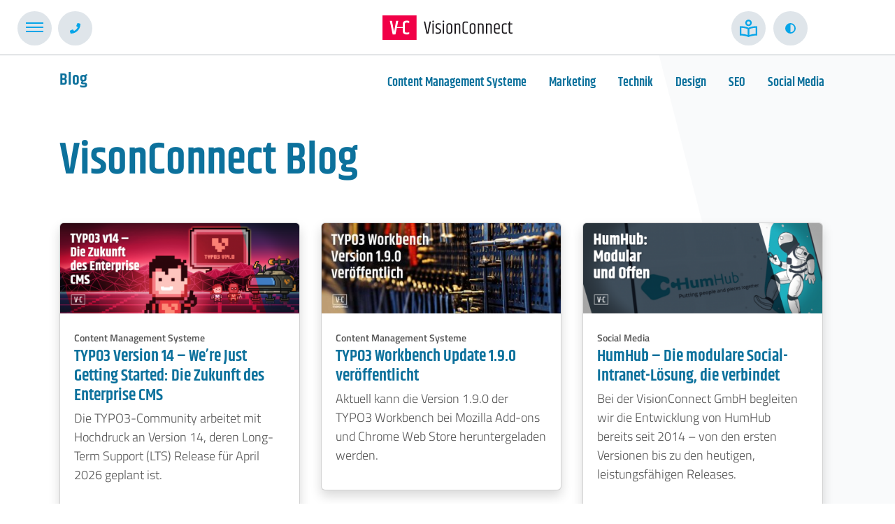

--- FILE ---
content_type: text/html; charset=UTF-8
request_url: https://www.visionconnect.de/blog/
body_size: 11601
content:
<!DOCTYPE html><html lang="de" dir="ltr"><head> <script id="Cookiebot" src="https://consent.cookiebot.com/uc.js" data-cbid="125d4bb7-6e4e-4a76-a7cc-cc9c0f0c9f69"
        data-blockingmode="auto" type="text/javascript"></script> <meta charset="utf-8" /><meta name="viewport" content="width=device-width" /><meta property="fb:pages" content="122946879129" /><link rel="pingback" href="https://www.visionconnect.de/blog/xmlrpc.php"><link rel="apple-touch-icon" sizes="57x57"
 href="https://www.visionconnect.de/blog/wp-content/themes/vc-blog-theme/Graphics/Extensions/Favicons/apple-icon-57x57.png" /><link rel="apple-touch-icon" sizes="114x114"
 href="https://www.visionconnect.de/blog/wp-content/themes/vc-blog-theme/Graphics/Extensions/Favicons/apple-icon-114x114.png" /><link rel="apple-touch-icon" sizes="72x72"
 href="https://www.visionconnect.de/blog/wp-content/themes/vc-blog-theme/Graphics/Extensions/Favicons/appleicon-72x72.png" /><link rel="apple-touch-icon" sizes="144x144"
 href="https://www.visionconnect.de/blog/wp-content/themes/vc-blog-theme/Graphics/Extensions/Favicons/apple-icon-144x144.png" /><link rel="apple-touch-icon" sizes="60x60"
 href="https://www.visionconnect.de/blog/wp-content/themes/vc-blog-theme/Graphics/Extensions/Favicons/apple-icon-60x60.png" /><link rel="apple-touch-icon" sizes="120x120"
 href="https://www.visionconnect.de/blog/wp-content/themes/vc-blog-theme/Graphics/Extensions/Favicons/apple-icon-120x120.png" /><link rel="apple-touch-icon" sizes="76x76"
 href="https://www.visionconnect.de/blog/wp-content/themes/vc-blog-theme/Graphics/Extensions/Favicons/apple-icon-76x76.png" /><link rel="icon" type="image/png"
 href="https://www.visionconnect.de/blog/wp-content/themes/vc-blog-theme/Graphics/Extensions/Favicons/favicon-16x16.png" sizes="16x16" /><link rel="icon" type="image/png"
 href="https://www.visionconnect.de/blog/wp-content/themes/vc-blog-theme/Graphics/Extensions/Favicons/favicon-32x32.png" sizes="32x32" /><link rel="icon" type="image/png"
 href="https://www.visionconnect.de/blog/wp-content/themes/vc-blog-theme/Graphics/Extensions/Favicons/favicon-96x96.png" sizes="96x96" /><meta name='robots' content='index, follow, max-image-preview:large, max-snippet:-1, max-video-preview:-1' /><meta name="dlm-version" content="5.1.6"><link media="all" href="https://www.visionconnect.de/blog/wp-content/cache/autoptimize/css/autoptimize_7b6bce616787700d6df8d6975b245b88.css" rel="stylesheet"><title>TYPO3, Wordpress, Internet, Intranet Dienstleister Hannover - VisionConnect Blog</title><meta name="description" content="Tipps und Informationen zu Design, Marketing, SEO, Social Media, Technik und Content Mangement. VisionConnect Blogt" /><link rel="canonical" href="https://www.visionconnect.de/blog/" /><link rel="next" href="https://www.visionconnect.de/blog/page/2/" /><meta property="og:locale" content="de_DE" /><meta property="og:type" content="website" /><meta property="og:title" content="VisionConnect blogt" /><meta property="og:description" content="zu Themen wie Web-Marketing, TYPO3, Usability, Responsive Design. Tipps und Tricks für unsere Kunden." /><meta property="og:url" content="https://www.visionconnect.de/blog/" /><meta property="og:site_name" content="VisionConnect GmbH Blog" /><meta property="og:image" content="https://blog.visionconnect.de/wp-content/uploads/2015/09/visionconnect-blog.jpg" /><meta name="twitter:card" content="summary_large_image" /><meta name="twitter:site" content="@visionconnect" /> <script type="application/ld+json" class="yoast-schema-graph">{"@context":"https://schema.org","@graph":[{"@type":"CollectionPage","@id":"https://www.visionconnect.de/blog/","url":"https://www.visionconnect.de/blog/","name":"TYPO3, Wordpress, Internet, Intranet Dienstleister Hannover - VisionConnect Blog","isPartOf":{"@id":"https://www.visionconnect.de/blog/#website"},"description":"Tipps und Informationen zu Design, Marketing, SEO, Social Media, Technik und Content Mangement. VisionConnect Blogt","breadcrumb":{"@id":"https://www.visionconnect.de/blog/#breadcrumb"},"inLanguage":"de"},{"@type":"BreadcrumbList","@id":"https://www.visionconnect.de/blog/#breadcrumb","itemListElement":[{"@type":"ListItem","position":1,"name":"Home"}]},{"@type":"WebSite","@id":"https://www.visionconnect.de/blog/#website","url":"https://www.visionconnect.de/blog/","name":"VisionConnect GmbH Blog","description":"","potentialAction":[{"@type":"SearchAction","target":{"@type":"EntryPoint","urlTemplate":"https://www.visionconnect.de/blog/?s={search_term_string}"},"query-input":{"@type":"PropertyValueSpecification","valueRequired":true,"valueName":"search_term_string"}}],"inLanguage":"de"}]}</script> <meta name="msvalidate.01" content="ED34D3CBB091A5A69D3EA7554B9E7BDB" /><meta name="google-site-verification" content="Kz4kzr1BaoFDeCHcmnsGKXfPvcXo27YeEODoHc4BtSc" /><link rel="alternate" type="application/rss+xml" title="VisionConnect GmbH Blog &raquo; Feed" href="https://www.visionconnect.de/blog/feed/" /><link rel="alternate" type="application/rss+xml" title="VisionConnect GmbH Blog &raquo; Kommentar-Feed" href="https://www.visionconnect.de/blog/comments/feed/" /> <script type="text/javascript" id="wpp-js" src="https://www.visionconnect.de/blog/wp-content/plugins/wordpress-popular-posts/assets/js/wpp.min.js?ver=7.3.6" data-sampling="0" data-sampling-rate="100" data-api-url="https://www.visionconnect.de/blog/wp-json/wordpress-popular-posts" data-post-id="0" data-token="940dce6c3c" data-lang="0" data-debug="0"></script> <link rel='stylesheet' id='dashicons-css' href='https://www.visionconnect.de/blog/wp-includes/css/dashicons.min.css?ver=c6878ed647f26b28497d4943f531aed7' type='text/css' media='all' /> <script type="text/javascript" src="https://www.visionconnect.de/blog/wp-includes/js/jquery/jquery.min.js?ver=3.7.1" id="jquery-core-js"></script> <link rel="https://api.w.org/" href="https://www.visionconnect.de/blog/wp-json/" /><link rel="EditURI" type="application/rsd+xml" title="RSD" href="https://www.visionconnect.de/blog/xmlrpc.php?rsd" /><meta property="fediverse:creator" name="fediverse:creator" content="visionconnect@www.visionconnect.de" /><link rel="friends-base-url" href="https://www.visionconnect.de/blog/wp-json/friends/v1" /><link rel="preconnect" href="https://fonts.gstatic.com" crossorigin /><link rel="preload" as="style" href="//fonts.googleapis.com/css?family=Open+Sans&display=swap" /><link rel="stylesheet" href="//fonts.googleapis.com/css?family=Open+Sans&display=swap" media="all" /><link rel="alternate" title="ActivityPub (JSON)" type="application/activity+json" href="https://www.visionconnect.de/blog/?author=0" /></head><body class="home blog wp-theme-vc-blog-theme" itemscope itemtype="http://schema.org/WebPage"><div id="canvas" role="main"><header class="border-bottom border-gray-300 bg-white position-fixed"><div id="mobile-open-button"
 class="rounded-circle bg-gray-200 d-print-none position-absolute d-flex justify-content-center align-items-center text-center flex-column"> <b class="bg-blue d-block"></b> <b class="bg-blue d-block"></b> <b class="bg-blue d-block"></b></div><div id="instant-contact" class="position-absolute d-flex"><div id="contact-button"
 class="rounded-circle bg-gray-200 d-print-none d-flex justify-content-center align-items-center text-center flex-column"> <svg aria-hidden="true" focusable="false" data-prefix="fas" data-icon="phone"
 class="svg-inline--fa fa-phone fa-w-16" role="img" xmlns="http://www.w3.org/2000/svg"
 viewBox="0 0 512 512" height="15px"> <path fill="#07A5E8"
 d="M493.4 24.6l-104-24c-11.3-2.6-22.9 3.3-27.5 13.9l-48 112c-4.2 9.8-1.4 21.3 6.9 28l60.6 49.6c-36 76.7-98.9 140.5-177.2 177.2l-49.6-60.6c-6.8-8.3-18.2-11.1-28-6.9l-112 48C3.9 366.5-2 378.1.6 389.4l24 104C27.1 504.2 36.7 512 48 512c256.1 0 464-207.5 464-464 0-11.2-7.7-20.9-18.6-23.4z"> </path> </svg></div><div id="contact-content"> <a class="text-gray-600 bg-white pt-1 pb-1 pe-1" href="tel:+4951176071110">+49 511 76071 110</a></div></div><div id="leichtesprache" class="position-absolute d-flex"> <a href="/leichte-sprache" id="leichtesprache-button" title="Erklärung zu leichter Sprache"
 class="rounded-circle bg-gray-200 d-print-none d-flex justify-content-center align-items-center text-center flex-column"> <svg xmlns="http://www.w3.org/2000/svg" viewBox="0 0 512 512" aria-label="Leichte Sprache"> <path
 d="M256 48a48 48 0 1 1 0 96 48 48 0 1 1 0-96zm0 144A96 96 0 1 0 256 0a96 96 0 1 0 0 192zm0 48s-53.2-39.9-208-46.9c-15-.7-31-1.1-48-1.1v48V416v48c160 0 256 48 256 48s96-48 256-48V416 240 192c-17 0-33 .4-48 1.1C309.2 200.1 256 240 256 240zm208 1.1V417.4c-62.8 3.6-114.4 13.9-152.6 24.3c-11.7 3.2-22.2 6.4-31.4 9.5V282l4-3 .3-.2c.9-.6 2.9-1.7 6.1-3.3c6.4-3.2 17.9-8.2 35.3-13.5c28.4-8.5 73-17.7 138.2-20.9zm-232 210c-9.2-3-19.6-6.3-31.4-9.5C162.4 431.3 110.8 421 48 417.4V241.1c65.2 3.1 109.8 12.3 138.2 20.9c17.5 5.2 28.9 10.2 35.3 13.5c3.2 1.6 5.2 2.8 6.1 3.3l.3 .2 4 3V451.2z" /> </svg> </a></div><div id="contrasttoggle" class="position-absolute d-flex" title="Kontrastreichen Modus einschalten"><div id="contrast-button"
 class="rounded-circle bg-gray-200 d-print-none d-flex justify-content-center align-items-center text-center flex-column"> <svg height="15" xmlns="http://www.w3.org/2000/svg" viewBox="0 0 512 512"> <path
 d="M448 256c0-106-86-192-192-192V448c106 0 192-86 192-192zM0 256a256 256 0 1 1 512 0A256 256 0 1 1 0 256z" /> </svg><span class="ms-1 visually-hidden">Kontrast</span></div></div> <a href="#content" class="d-none"> Dierekt zum Inhalt </a><div class="container d-flex justify-content-center align-items-center h-100"> <a href="https://www.visionconnect.de" id="Logo" title="Zurück zur Startseite"> <svg height="35" clip-rule="evenodd" fill-rule="evenodd" stroke-linejoin="round"
 stroke-miterlimit="2" version="1.1" viewBox="0 0 1262 237" xmlns="http://www.w3.org/2000/svg"> <g transform="translate(-4270.1 -544.3)"> <g transform="matrix(.99874 0 0 1.3267 3761.8 -3571.5)"> <g transform="matrix(1.0013 0 0 .75377 -569.76 2239.1)"> <g id="logo-name" transform="matrix(3.5102 0 0 3.5102 -4077.8 -444.2)"> <g transform="matrix(50 0 0 50 1582.4 503.28)"> <path
 d="m0.333-0.672h0.074l-0.147 0.672h-0.1l-0.147-0.672h0.073l0.071 0.334c0.025 0.134 0.043 0.224 0.053 0.269 5e-3 -0.027 0.014-0.073 0.027-0.138 0.014-0.071 0.046-0.226 0.096-0.465z"
 fill="#1a171b" fill-rule="nonzero" /> </g> <g transform="matrix(50 0 0 50 1603.4 503.28)"> <path
 d="m0.104-0.633c-0.029 0-0.043-0.015-0.043-0.046s0.015-0.046 0.044-0.046c0.028 0 0.043 0.015 0.043 0.046s-0.015 0.046-0.044 0.046zm-0.035 0.068h0.071v0.565h-0.071v-0.565z"
 fill="#1a171b" fill-rule="nonzero" /> </g> <g transform="matrix(50 0 0 50 1613.8 503.28)"> <path
 d="m0.028-0.435c0-0.047 0.013-0.082 0.04-0.105s0.07-0.034 0.131-0.034c0.037 0 0.074 6e-3 0.111 0.017v0.066c-0.033-0.012-0.07-0.018-0.11-0.018s-0.067 6e-3 -0.081 0.017c-0.014 0.012-0.021 0.032-0.021 0.059v0.026c0 0.021 4e-3 0.038 0.013 0.049 8e-3 0.011 0.023 0.022 0.046 0.032l0.086 0.042c0.06 0.029 0.09 0.07 0.09 0.122v0.027c0 0.093-0.06 0.14-0.181 0.14-0.045 0-0.085-5e-3 -0.12-0.016v-0.066c0.035 0.012 0.073 0.018 0.116 0.018 0.042 0 0.072-7e-3 0.089-0.02s0.025-0.032 0.025-0.057v-0.02c0-0.019-4e-3 -0.033-0.013-0.044-9e-3 -0.01-0.026-0.021-0.051-0.033l-0.086-0.041c-0.056-0.027-0.084-0.069-0.084-0.127v-0.034z"
 fill="#1a171b" fill-rule="nonzero" /> </g> <g transform="matrix(50 0 0 50 1631.9 503.28)"> <path
 d="m0.104-0.633c-0.029 0-0.043-0.015-0.043-0.046s0.015-0.046 0.044-0.046c0.028 0 0.043 0.015 0.043 0.046s-0.015 0.046-0.044 0.046zm-0.035 0.068h0.071v0.565h-0.071v-0.565z"
 fill="#1a171b" fill-rule="nonzero" /> </g> <g transform="matrix(50 0 0 50 1642.3 503.28)"> <path
 d="m0.313-0.423c0-0.062-0.031-0.093-0.092-0.093s-0.092 0.031-0.092 0.093v0.277c0 0.063 0.031 0.094 0.092 0.094s0.092-0.031 0.092-0.094v-0.277zm-0.254-1e-3c0-0.047 0.013-0.085 0.04-0.113s0.067-0.042 0.122-0.042 0.095 0.014 0.122 0.042 0.04 0.066 0.04 0.113v0.279c0 0.047-0.013 0.085-0.04 0.113s-0.067 0.042-0.122 0.042-0.095-0.014-0.122-0.042-0.04-0.066-0.04-0.113v-0.279z"
 fill="#1a171b" fill-rule="nonzero" /> </g> <g transform="matrix(50 0 0 50 1664.4 503.28)"> <path
 d="m0.137-0.543c0.045-0.019 0.086-0.028 0.123-0.028s0.067 0.011 0.091 0.034 0.036 0.056 0.036 0.098v0.439h-0.071v-0.432c0-0.049-0.025-0.073-0.074-0.073-0.031 0-0.065 9e-3 -0.102 0.026v0.479h-0.071v-0.569h0.068v0.026z"
 fill="#1a171b" fill-rule="nonzero" /> </g> <g transform="matrix(50 0 0 50 1687 503.28)"> <path
 d="m0.059-0.535c0-0.095 0.06-0.142 0.18-0.142 0.039 0 0.077 5e-3 0.116 0.016v0.066c-0.039-0.011-0.079-0.017-0.118-0.017s-0.067 7e-3 -0.083 0.02c-0.016 0.014-0.024 0.034-0.024 0.061v0.391c0 0.026 8e-3 0.046 0.025 0.059 0.016 0.014 0.045 0.021 0.086 0.021s0.079-5e-3 0.116-0.016v0.065c-0.033 0.011-0.073 0.016-0.118 0.016-0.12 0-0.18-0.047-0.18-0.142v-0.398z"
 fill="#1a171b" fill-rule="nonzero" /> </g> <g transform="matrix(50 0 0 50 1706.7 503.28)"> <path
 d="m0.313-0.423c0-0.062-0.031-0.093-0.092-0.093s-0.092 0.031-0.092 0.093v0.277c0 0.063 0.031 0.094 0.092 0.094s0.092-0.031 0.092-0.094v-0.277zm-0.254-1e-3c0-0.047 0.013-0.085 0.04-0.113s0.067-0.042 0.122-0.042 0.095 0.014 0.122 0.042 0.04 0.066 0.04 0.113v0.279c0 0.047-0.013 0.085-0.04 0.113s-0.067 0.042-0.122 0.042-0.095-0.014-0.122-0.042-0.04-0.066-0.04-0.113v-0.279z"
 fill="#1a171b" fill-rule="nonzero" /> </g> <g transform="matrix(50 0 0 50 1728.8 503.28)"> <path
 d="m0.137-0.543c0.045-0.019 0.086-0.028 0.123-0.028s0.067 0.011 0.091 0.034 0.036 0.056 0.036 0.098v0.439h-0.071v-0.432c0-0.049-0.025-0.073-0.074-0.073-0.031 0-0.065 9e-3 -0.102 0.026v0.479h-0.071v-0.569h0.068v0.026z"
 fill="#1a171b" fill-rule="nonzero" /> </g> <g transform="matrix(50 0 0 50 1751.3 503.28)"> <path
 d="m0.137-0.543c0.045-0.019 0.086-0.028 0.123-0.028s0.067 0.011 0.091 0.034 0.036 0.056 0.036 0.098v0.439h-0.071v-0.432c0-0.049-0.025-0.073-0.074-0.073-0.031 0-0.065 9e-3 -0.102 0.026v0.479h-0.071v-0.569h0.068v0.026z"
 fill="#1a171b" fill-rule="nonzero" /> </g> <g transform="matrix(50 0 0 50 1773.9 503.28)"> <path
 d="m0.059-0.145v-0.278c0-0.047 0.014-0.085 0.041-0.114 0.027-0.028 0.067-0.042 0.122-0.042s0.095 0.014 0.122 0.042c0.026 0.029 0.039 0.067 0.039 0.114v0.174h-0.254v0.101c0 0.03 9e-3 0.052 0.028 0.067s0.048 0.022 0.087 0.022 0.08-6e-3 0.122-0.018v0.066c-0.033 0.011-0.073 0.016-0.119 0.016-0.125 0-0.188-0.05-0.188-0.15zm0.07-0.163h0.186v-0.115c0-0.063-0.031-0.094-0.093-0.094s-0.093 0.031-0.093 0.094v0.115z"
 fill="#1a171b" fill-rule="nonzero" /> </g> <g transform="matrix(50 0 0 50 1795.7 503.28)"> <path
 d="m0.059-0.43c0-0.096 0.056-0.144 0.168-0.144 0.041 0 0.077 5e-3 0.106 0.014v0.065c-0.032-9e-3 -0.067-0.013-0.104-0.013s-0.063 7e-3 -0.077 0.019c-0.015 0.013-0.022 0.034-0.022 0.061v0.288c0 0.028 7e-3 0.048 0.022 0.061 0.014 0.013 0.04 0.019 0.079 0.019s0.073-5e-3 0.104-0.016v0.067c-0.036 9e-3 -0.072 0.014-0.108 0.014-0.112 0-0.168-0.047-0.168-0.142v-0.293z"
 fill="#1a171b" fill-rule="nonzero" /> </g> <g transform="matrix(50 0 0 50 1814.2 503.28)"> <path
 d="m0.139-0.672v0.103h0.127v0.063h-0.127v0.38c0 0.023 6e-3 0.04 0.017 0.05 0.011 0.011 0.029 0.016 0.052 0.016s0.046-4e-3 0.068-0.011v0.065c-0.027 7e-3 -0.052 0.01-0.075 0.01-0.089 0-0.134-0.042-0.134-0.127v-0.383h-0.062v-0.063h0.065l0.02-0.103h0.049z"
 fill="#1a171b" fill-rule="nonzero" /> </g> </g> <g id="Logo-Master-" transform="translate(534.18 600.98)"> <path
 d="m873.9 780.52h-330.71v-236.22h330.71v236.22zm-133.48-122.44v-33.061c0-9.466 3.227-16.817 9.62-22.086 6.288-5.182 15.772-7.835 28.486-7.835 8.27 0 17.368 1.205 24.349 3.146v19.233c-7.399-2.134-16.82-3.664-23.969-3.664-6.868 0-11.62 0.983-14.212 3.157-2.484 2.079-3.67 5.227-3.67 9.39v71.742c0 4.038 1.221 7.112 3.758 9.19 2.655 2.175 7.57 3.165 14.696 3.165 7.405 0 16.245-1.439 23.397-3.453v18.785c-6.726 2.071-15.487 3.383-24.542 3.383-15.137 0-25.696-3.658-31.75-10.762-4.085-4.794-6.163-11.174-6.163-19.163v-33.056h-58.172l-12.975 62.025h-27.211l-27.841-132.16h20.86l20.651 107.76 19.944-107.76h21.243l-12.974 62.025h56.475z"
 fill="#f10047" /> </g> </g> </g> </g> </svg> </a></div><hr class="mt-0 mb-0 bg-gray-700"></header><div id="main-menu" class="position-fixed"><div class="container mt-0 mt-md-5"><div class="row"><div class="col-md-6 col-sm-12 pt-0 pt-md-5 ps-5 border-right"><div class="ps-md-7 ps-0"><ul id="menu-hauptmenue" class="nav flex-column"><li id="menu-item-23" class="menu-item menu-item-type-custom menu-item-object-custom menu-item-23"><a href="/agentur/" class="nav-link">Agentur</a></li><li id="menu-item-24" class="menu-item menu-item-type-custom menu-item-object-custom menu-item-24"><a href="/referenzen/" class="nav-link">Referenzen</a></li><li id="menu-item-26" class="menu-item menu-item-type-custom menu-item-object-custom current-menu-item current_page_item menu-item-26"><a href="/blog/" aria-current="page" class="nav-link">Blog</a></li></ul></div></div><div class="col-md-6 col-sm-12 pt-5 pb-5 ps-5"><div class="ps-md-7 ps-0"><p>Mail<br> <a href="mailto:info@visionconnect.de">info@visionconnect.de</a></p><p>Telefon<br> <a href="tel:+4951176071110">+49 (0) 511 760 71 110</a></p><p>Anfahrt<br> <a href="#"> VisionConnect GmbH<br> Hohenzollernstrasse 26<br> 30161 Hannover</a></p></div></div></div></div></div><main id="content"><div class="container mb-5"><div class="row"><div class="col-4"><a href="/blog" class="h3 text-secondary">Blog</a></div><div class="col"><ul id="menu-kategoriemenue" class="nav justify-content-end flex-column flex-md-row"><li id="menu-item-1821" class="menu-item menu-item-type-taxonomy menu-item-object-category menu-item-1821"><a href="https://www.visionconnect.de/blog/cms/" class="nav-link h3 text-secondary text-md-start text-end">Content Management Systeme</a></li><li id="menu-item-1822" class="menu-item menu-item-type-taxonomy menu-item-object-category menu-item-1822"><a href="https://www.visionconnect.de/blog/marketing/" class="nav-link h3 text-secondary text-md-start text-end">Marketing</a></li><li id="menu-item-1823" class="menu-item menu-item-type-taxonomy menu-item-object-category menu-item-1823"><a href="https://www.visionconnect.de/blog/technik/" class="nav-link h3 text-secondary text-md-start text-end">Technik</a></li><li id="menu-item-1824" class="menu-item menu-item-type-taxonomy menu-item-object-category menu-item-1824"><a href="https://www.visionconnect.de/blog/design/" class="nav-link h3 text-secondary text-md-start text-end">Design</a></li><li id="menu-item-1825" class="menu-item menu-item-type-taxonomy menu-item-object-category menu-item-1825"><a href="https://www.visionconnect.de/blog/seo/" class="nav-link h3 text-secondary text-md-start text-end">SEO</a></li><li id="menu-item-1826" class="menu-item menu-item-type-taxonomy menu-item-object-category menu-item-1826"><a href="https://www.visionconnect.de/blog/social-media/" class="nav-link h3 text-secondary text-md-start text-end">Social Media</a></li></ul></div></div></div><div class="container mb-5"><h1>VisonConnect Blog</h1></div><section class="container"><div class="grid" data-masonry='{ "itemSelector": ".post-list", "gutter": 30}'><article class="post-list col-md-4 col-sm-6 col-12 pb-3" id="post-2374"><div class="post-box card shadow rounded overflow-hidden cms"><div class="post-thumb"> <a href="https://www.visionconnect.de/blog/2025/typo3-v14/" title="Gesamten Artikel anzeigen TYPO3 Version 14 &#8211; We&#8217;re Just Getting Started: Die Zukunft des Enterprise CMS"
 class="stretched-link"> <img width="418" height="158" src="https://www.visionconnect.de/blog/wp-content/uploads/2025/12/vc-blogpost-T3-14-418x158.png" class="img-fluid wp-post-image" alt="TYPO3 Version 14 - We&#039;re Just Getting Started: Die Zukunft des Enterprise CMS" loading="lazy" decoding="async" srcset="https://www.visionconnect.de/blog/wp-content/uploads/2025/12/vc-blogpost-T3-14-418x158.png 418w, https://www.visionconnect.de/blog/wp-content/uploads/2025/12/vc-blogpost-T3-14-1024x386.png 1024w, https://www.visionconnect.de/blog/wp-content/uploads/2025/12/vc-blogpost-T3-14-825x311.png 825w, https://www.visionconnect.de/blog/wp-content/uploads/2025/12/vc-blogpost-T3-14.png 1080w" sizes="auto, (max-width: 418px) 100vw, 418px" /></a><div class="visually-hidden">16. Dezember 2025 <a href="https://www.visionconnect.de/blog/2025/typo3-v14/#respond">0 Kommentare</a></div--></div><div class="post-excerpt p-2"> <span class="small"
 title="Weitere Beiträge der Kategorie Content Management Systeme aufrufen">Content Management Systeme</span><div class="h3 mt-0">TYPO3 Version 14 &#8211; We&#8217;re Just Getting Started: Die Zukunft des Enterprise CMS</div><p>Die TYPO3-Community arbeitet mit Hochdruck an Version 14, deren Long-Term Support (LTS) Release für April 2026 geplant ist.</p></div></div></article><article class="post-list col-md-4 col-sm-6 col-12 pb-3" id="post-2362"><div class="post-box card shadow rounded overflow-hidden cms"><div class="post-thumb"> <a href="https://www.visionconnect.de/blog/2025/typo3-workbench-update-1-9-0-veroeffentlicht/" title="Gesamten Artikel anzeigen TYPO3 Workbench Update 1.9.0 veröffentlicht"
 class="stretched-link"> <img width="418" height="158" src="https://www.visionconnect.de/blog/wp-content/uploads/2025/11/Banner_Newsmeldung-418x158.jpg" class="img-fluid wp-post-image" alt="TYPO3 Workbench 1.9.0 veröffentlicht" loading="lazy" decoding="async" srcset="https://www.visionconnect.de/blog/wp-content/uploads/2025/11/Banner_Newsmeldung-418x158.jpg 418w, https://www.visionconnect.de/blog/wp-content/uploads/2025/11/Banner_Newsmeldung-1024x387.jpg 1024w, https://www.visionconnect.de/blog/wp-content/uploads/2025/11/Banner_Newsmeldung-825x312.jpg 825w, https://www.visionconnect.de/blog/wp-content/uploads/2025/11/Banner_Newsmeldung.jpg 1080w" sizes="auto, (max-width: 418px) 100vw, 418px" /></a><div class="visually-hidden">6. November 2025 <a href="https://www.visionconnect.de/blog/2025/typo3-workbench-update-1-9-0-veroeffentlicht/#respond">0 Kommentare</a></div--></div><div class="post-excerpt p-2"> <span class="small"
 title="Weitere Beiträge der Kategorie Content Management Systeme aufrufen">Content Management Systeme</span><div class="h3 mt-0">TYPO3 Workbench Update 1.9.0 veröffentlicht</div><p>Aktuell kann die Version 1.9.0 der TYPO3 Workbench bei Mozilla Add-ons und Chrome Web Store heruntergeladen werden.</p></div></div></article><article class="post-list col-md-4 col-sm-6 col-12 pb-3" id="post-2348"><div class="post-box card shadow rounded overflow-hidden social-media"><div class="post-thumb"> <a href="https://www.visionconnect.de/blog/2025/humhub-die-modulare-social-intranet-loesung-die-verbindet/" title="Gesamten Artikel anzeigen HumHub – Die modulare Social-Intranet-Lösung, die verbindet"
 class="stretched-link"> <img width="418" height="158" src="https://www.visionconnect.de/blog/wp-content/uploads/2025/11/vc-blogpost-humhub-418x158.png" class="img-fluid wp-post-image" alt="HumHub: Modular und offen" loading="lazy" decoding="async" srcset="https://www.visionconnect.de/blog/wp-content/uploads/2025/11/vc-blogpost-humhub-418x158.png 418w, https://www.visionconnect.de/blog/wp-content/uploads/2025/11/vc-blogpost-humhub-1024x386.png 1024w, https://www.visionconnect.de/blog/wp-content/uploads/2025/11/vc-blogpost-humhub-825x311.png 825w, https://www.visionconnect.de/blog/wp-content/uploads/2025/11/vc-blogpost-humhub.png 1080w" sizes="auto, (max-width: 418px) 100vw, 418px" /></a><div class="visually-hidden">3. November 2025 <a href="https://www.visionconnect.de/blog/2025/humhub-die-modulare-social-intranet-loesung-die-verbindet/#respond">0 Kommentare</a></div--></div><div class="post-excerpt p-2"> <span class="small"
 title="Weitere Beiträge der Kategorie Social Media aufrufen">Social Media</span><div class="h3 mt-0">HumHub – Die modulare Social-Intranet-Lösung, die verbindet</div><p>Bei der VisionConnect GmbH begleiten wir die Entwicklung von HumHub bereits seit 2014 – von den ersten Versionen bis zu den heutigen, leistungsfähigen Releases.</p></div></div></article><article class="post-list col-md-4 col-sm-6 col-12 pb-3" id="post-2342"><div class="post-box card shadow rounded overflow-hidden cms"><div class="post-thumb"> <a href="https://www.visionconnect.de/blog/2025/typo3-workbench-update-1-8-0-veroeffentlicht/" title="Gesamten Artikel anzeigen TYPO3 Workbench Update 1.8.0 veröffentlicht"
 class="stretched-link"> <img width="418" height="158" src="https://www.visionconnect.de/blog/wp-content/uploads/2025/10/typo3workbench180-418x158.png" class="img-fluid wp-post-image" alt="TYPO3 Workbench Version 1.8.0 veröffentlicht" loading="lazy" decoding="async" srcset="https://www.visionconnect.de/blog/wp-content/uploads/2025/10/typo3workbench180-418x158.png 418w, https://www.visionconnect.de/blog/wp-content/uploads/2025/10/typo3workbench180-1024x387.png 1024w, https://www.visionconnect.de/blog/wp-content/uploads/2025/10/typo3workbench180-825x312.png 825w, https://www.visionconnect.de/blog/wp-content/uploads/2025/10/typo3workbench180.png 1080w" sizes="auto, (max-width: 418px) 100vw, 418px" /></a><div class="visually-hidden">30. Oktober 2025 <a href="https://www.visionconnect.de/blog/2025/typo3-workbench-update-1-8-0-veroeffentlicht/#respond">0 Kommentare</a></div--></div><div class="post-excerpt p-2"> <span class="small"
 title="Weitere Beiträge der Kategorie Content Management Systeme aufrufen">Content Management Systeme</span><div class="h3 mt-0">TYPO3 Workbench Update 1.8.0 veröffentlicht</div><p>Aktuell kann die Version 1.8.0 der TYPO3 Workbench bei Mozilla Add-ons heruntergeladen werden.</p></div></div></article><article class="post-list col-md-4 col-sm-6 col-12 pb-3" id="post-2324"><div class="post-box card shadow rounded overflow-hidden seo"><div class="post-thumb"> <a href="https://www.visionconnect.de/blog/2025/matomo-unterstuetzt-nun-erfassung-von-ai-zugriffen/" title="Gesamten Artikel anzeigen Matomo unterstützt nun Erfassung von AI Zugriffen"
 class="stretched-link"> <img width="418" height="158" src="https://www.visionconnect.de/blog/wp-content/uploads/2025/10/vc-blogpost-matomo-ai-418x158.png" class="img-fluid wp-post-image" alt="Matomo unterstützt nun Erfassung von AI Zugriffen" loading="lazy" decoding="async" srcset="https://www.visionconnect.de/blog/wp-content/uploads/2025/10/vc-blogpost-matomo-ai-418x158.png 418w, https://www.visionconnect.de/blog/wp-content/uploads/2025/10/vc-blogpost-matomo-ai-1024x386.png 1024w, https://www.visionconnect.de/blog/wp-content/uploads/2025/10/vc-blogpost-matomo-ai-825x311.png 825w, https://www.visionconnect.de/blog/wp-content/uploads/2025/10/vc-blogpost-matomo-ai.png 1080w" sizes="auto, (max-width: 418px) 100vw, 418px" /></a><div class="visually-hidden">17. Oktober 2025 <a href="https://www.visionconnect.de/blog/2025/matomo-unterstuetzt-nun-erfassung-von-ai-zugriffen/#respond">0 Kommentare</a></div--></div><div class="post-excerpt p-2"> <span class="small"
 title="Weitere Beiträge der Kategorie SEO aufrufen">SEO</span><div class="h3 mt-0">Matomo unterstützt nun Erfassung von AI Zugriffen</div><p>Ein Teil des Web-Traffics entsteht nicht mehr über organische Suchmaschinenanfragen, wie gewohnt. Die Folge: Unsere SEO-Strategien und das Tracking müssen sich anpassen.</p></div></div></article><article class="post-list col-md-4 col-sm-6 col-12 pb-3" id="post-2297"><div class="post-box card shadow rounded overflow-hidden technik"><div class="post-thumb"> <a href="https://www.visionconnect.de/blog/2025/llms-txt-wenn-websites-ploetzlich-auch-fuer-kis-lesbar-werden-sollen/" title="Gesamten Artikel anzeigen llms.txt – Wenn Websites plötzlich auch für KIs lesbar werden sollen"
 class="stretched-link"> <img width="418" height="158" src="https://www.visionconnect.de/blog/wp-content/uploads/2025/07/image-418x158.png" class="img-fluid wp-post-image" alt="An opened book. On top the text llms.txt" loading="lazy" decoding="async" srcset="https://www.visionconnect.de/blog/wp-content/uploads/2025/07/image-418x158.png 418w, https://www.visionconnect.de/blog/wp-content/uploads/2025/07/image-1024x386.png 1024w, https://www.visionconnect.de/blog/wp-content/uploads/2025/07/image-825x311.png 825w, https://www.visionconnect.de/blog/wp-content/uploads/2025/07/image.png 1080w" sizes="auto, (max-width: 418px) 100vw, 418px" /></a><div class="visually-hidden">6. August 2025 <a href="https://www.visionconnect.de/blog/2025/llms-txt-wenn-websites-ploetzlich-auch-fuer-kis-lesbar-werden-sollen/#respond">0 Kommentare</a></div--></div><div class="post-excerpt p-2"> <span class="small"
 title="Weitere Beiträge der Kategorie Technik aufrufen">Technik</span><div class="h3 mt-0">llms.txt – Wenn Websites plötzlich auch für KIs lesbar werden sollen</div><p>llms.txt  – eine einfache Textdatei im Markdown-Format, die im Wurzelverzeichnis einer Website liegt. Der Zweck: Die wichtigsten Inhalte klar und strukturiert bereitstellen, damit LLMs gezielt auf relevante Informationen zugreifen können.</p></div></div></article><article class="post-list col-md-4 col-sm-6 col-12 pb-3" id="post-2301"><div class="post-box card shadow rounded overflow-hidden technik"><div class="post-thumb"> <a href="https://www.visionconnect.de/blog/2025/thunderbird-extension-gitlab-issue-creator/" title="Gesamten Artikel anzeigen Thunderbird‑Extension: GitLab Issue Creator"
 class="stretched-link"> <img width="418" height="158" src="https://www.visionconnect.de/blog/wp-content/uploads/2025/07/Illustration2-418x158.jpg" class="img-fluid wp-post-image" alt="Thunderbird‑Extension: GitLab Issue Creator" loading="lazy" decoding="async" srcset="https://www.visionconnect.de/blog/wp-content/uploads/2025/07/Illustration2-418x158.jpg 418w, https://www.visionconnect.de/blog/wp-content/uploads/2025/07/Illustration2-1024x386.jpg 1024w, https://www.visionconnect.de/blog/wp-content/uploads/2025/07/Illustration2-825x311.jpg 825w, https://www.visionconnect.de/blog/wp-content/uploads/2025/07/Illustration2.jpg 1080w" sizes="auto, (max-width: 418px) 100vw, 418px" /></a><div class="visually-hidden">31. Juli 2025 <a href="https://www.visionconnect.de/blog/2025/thunderbird-extension-gitlab-issue-creator/#respond">0 Kommentare</a></div--></div><div class="post-excerpt p-2"> <span class="small"
 title="Weitere Beiträge der Kategorie Technik aufrufen">Technik</span><div class="h3 mt-0">Thunderbird‑Extension: GitLab Issue Creator</div><p>GitLab Issue Creator ist eine neue Erweiterung aus dem Hause VisionConnect für Mozilla Thunderbird, mit der aus einer eingegangenen E‑Mail direkt ein GitLab‑Ticket (Issue) erstellt werden kann.</p></div></div></article><article class="post-list col-md-4 col-sm-6 col-12 pb-3" id="post-2284"><div class="post-box card shadow rounded overflow-hidden technik"><div class="post-thumb"> <a href="https://www.visionconnect.de/blog/2025/was-ist-eine-security-txt-und-warum-jedes-unternehmen-eine-haben-sollte/" title="Gesamten Artikel anzeigen Was ist eine security.txt – und warum jedes Unternehmen eine haben sollte"
 class="stretched-link"> <img width="418" height="158" src="https://www.visionconnect.de/blog/wp-content/uploads/2025/07/securetxt-418x158.png" class="img-fluid wp-post-image" alt="Was ist eine security.txt – und warum jedes Unternehmen eine haben sollte" loading="lazy" decoding="async" srcset="https://www.visionconnect.de/blog/wp-content/uploads/2025/07/securetxt-418x158.png 418w, https://www.visionconnect.de/blog/wp-content/uploads/2025/07/securetxt-1024x386.png 1024w, https://www.visionconnect.de/blog/wp-content/uploads/2025/07/securetxt-825x311.png 825w, https://www.visionconnect.de/blog/wp-content/uploads/2025/07/securetxt.png 1080w" sizes="auto, (max-width: 418px) 100vw, 418px" /></a><div class="visually-hidden">18. Juli 2025 <a href="https://www.visionconnect.de/blog/2025/was-ist-eine-security-txt-und-warum-jedes-unternehmen-eine-haben-sollte/#respond">0 Kommentare</a></div--></div><div class="post-excerpt p-2"> <span class="small"
 title="Weitere Beiträge der Kategorie Technik aufrufen">Technik</span><div class="h3 mt-0">Was ist eine security.txt – und warum jedes Unternehmen eine haben sollte</div><p>Der standardisierte Einsatz einer sogenannten security.txt-Datei kann dazu beitragen, bei Sicherheitsvorfällen die verantwortlichen Stellen effizient zu erreichen.</p></div></div></article><article class="post-list col-md-4 col-sm-6 col-12 pb-3" id="post-2262"><div class="post-box card shadow rounded overflow-hidden cms"><div class="post-thumb"> <a href="https://www.visionconnect.de/blog/2025/mehr-sicherheit-multifaktor-authentifizierung-in-typo3/" title="Gesamten Artikel anzeigen Mehr Sicherheit – Multifaktor-Authentifizierung in TYPO3"
 class="stretched-link"> <img width="418" height="158" src="https://www.visionconnect.de/blog/wp-content/uploads/2025/06/Mfa-Typo3-keyvisual-418x158.jpg" class="img-fluid wp-post-image" alt="Mehr Sicherheit - Multifaktor-Authentifizierung in TYPO3" loading="lazy" decoding="async" srcset="https://www.visionconnect.de/blog/wp-content/uploads/2025/06/Mfa-Typo3-keyvisual-418x158.jpg 418w, https://www.visionconnect.de/blog/wp-content/uploads/2025/06/Mfa-Typo3-keyvisual-1024x386.jpg 1024w, https://www.visionconnect.de/blog/wp-content/uploads/2025/06/Mfa-Typo3-keyvisual-825x311.jpg 825w, https://www.visionconnect.de/blog/wp-content/uploads/2025/06/Mfa-Typo3-keyvisual.jpg 1080w" sizes="auto, (max-width: 418px) 100vw, 418px" /></a><div class="visually-hidden">11. Juni 2025 <a href="https://www.visionconnect.de/blog/2025/mehr-sicherheit-multifaktor-authentifizierung-in-typo3/#respond">0 Kommentare</a></div--></div><div class="post-excerpt p-2"> <span class="small"
 title="Weitere Beiträge der Kategorie Content Management Systeme aufrufen">Content Management Systeme</span><div class="h3 mt-0">Mehr Sicherheit – Multifaktor-Authentifizierung in TYPO3</div><p>Mit zunehmender Bedrohung der eigenen Webpräsenz bietet die Multifaktor-Authentifizierung eine gute Absicherung gegen Angriffe.</p></div></div></article></div><div class="navigation d-flex justify-content-between"> <a href="https://www.visionconnect.de/blog/page/2/" ><span class="post-title-next btn btn-blue text-white border-radius-0" title="%title">bisherige</span></a></div></section></main><footer class=""><div class="container text-center pt-6"><p class="h2 text-primary">Überzeugt?</p><p class="h2 text-primary">Kontaktieren Sie uns, wir freuen uns darauf!</p><p class="mt-3 footertext"><a href="mailto:info@visionconnect.de">info@visionconnect.de</a> \ <a href="tel:+49 511 76 071 110">+49 511 76 071 110</a></p><div class="ps-3 pe-3 ps-md-0 pe-md-0"> ©
 2026 VisionConnect – Agentur für digitale Medien</div><ul id="menu-legal-menu" class="nav text-primary ml-0 ps-0 d-flex justify-content-center"><li id="menu-item-1827" class="menu-item menu-item-type-custom menu-item-object-custom menu-item-1827 nav-item"><a href="/impressum">Bildrechte</a></li><li id="menu-item-1818" class="menu-item menu-item-type-custom menu-item-object-custom menu-item-1818 nav-item"><a href="/impressum">Impressum</a></li><li id="menu-item-1819" class="menu-item menu-item-type-custom menu-item-object-custom menu-item-1819 nav-item"><a href="/datenschutz">Datenschutz</a></li><li id="menu-item-1820" class="menu-item menu-item-type-custom menu-item-object-custom menu-item-1820 nav-item"><a href="/agb">AGB</a></li></ul><div class="row social-links justify-content-center mt-3 mb-3"> <span class="d-inline-block rounded-circle bg-gray-300 mb-1 p-0"> <a href="https://www.linkedin.com/company/visionconnect-gmbh" target="_blank"
 class="d-block text-center w-100 h-100"><span class="visually-hidden">LinkedIn</span><svg
 height="18px" aria-hidden="true" focusable="false" data-prefix="fab" data-icon="linkedin"
 role="img" xmlns="http://www.w3.org/2000/svg"
 viewBox="0 0 448 512"><path fill="currentColor" d="M416 32H31.9C14.3 32 0 46.5 0 64.3v383.4C0 465.5 14.3 480 31.9 480H416c17.6 0 32-14.5 32-32.3V64.3c0-17.8-14.4-32.3-32-32.3zM135.4 416H69V202.2h66.5V416zm-33.2-243c-21.3 0-38.5-17.3-38.5-38.5S80.9 96 102.2 96c21.2 0 38.5 17.3 38.5 38.5 0 21.3-17.2 38.5-38.5 38.5zm282.1 243h-66.4V312c0-24.8-.5-56.7-34.5-56.7-34.6 0-39.9 27-39.9 54.9V416h-66.4V202.2h63.7v29.2h.9c8.9-16.8 30.6-34.5 62.9-34.5 67.2 0 79.7 44.3 79.7 101.9V416z"></path></svg></a> </span> <span class="d-inline-block rounded-circle bg-gray-300 mb-1 p-0"> <a href="https://www.facebook.com/VisionConnectGmbH" target="_blank"
 class="d-block text-center w-100 h-100"><span class="visually-hidden">Facebook</span><svg
 height="18px" aria-hidden="true" focusable="false" data-prefix="fab" data-icon="facebook-square"
 role="img" xmlns="http://www.w3.org/2000/svg"
 viewBox="0 0 448 512"><path fill="currentColor" d="M400 32H48A48 48 0 0 0 0 80v352a48 48 0 0 0 48 48h137.25V327.69h-63V256h63v-54.64c0-62.15 37-96.48 93.67-96.48 27.14 0 55.52 4.84 55.52 4.84v61h-31.27c-30.81 0-40.42 19.12-40.42 38.73V256h68.78l-11 71.69h-57.78V480H400a48 48 0 0 0 48-48V80a48 48 0 0 0-48-48z"></path></svg></a> </span></div> <svg class="mb-5 mt-5" height="35" clip-rule="evenodd" fill-rule="evenodd" stroke-linejoin="round"
 stroke-miterlimit="2" version="1.1" viewBox="0 0 330.71 236.22" xmlns="http://www.w3.org/2000/svg"> <g transform="translate(-4270.1 -544.3)"> <g transform="matrix(.99874 0 0 1.3267 3761.8 -3571.5)"> <g id="Logo---Standard---Farbe" transform="matrix(1.0013 0 0 .75377 -569.76 2239.1)"
 serif:id="Logo / Standard / Farbe"> <g id="Logo-Master-" transform="translate(534.18 600.98)" serif:id="Logo Master "> <path
 d="m873.9 780.52h-330.71v-236.22h330.71zm-133.48-122.44v-33.061c0-9.466 3.227-16.817 9.62-22.086 6.288-5.182 15.772-7.835 28.486-7.835 8.27 0 17.368 1.205 24.349 3.146v19.233c-7.399-2.134-16.82-3.664-23.969-3.664-6.868 0-11.62 0.983-14.212 3.157-2.484 2.079-3.67 5.227-3.67 9.39v71.742c0 4.038 1.221 7.112 3.758 9.19 2.655 2.175 7.57 3.165 14.696 3.165 7.405 0 16.245-1.439 23.397-3.453v18.785c-6.726 2.071-15.487 3.383-24.542 3.383-15.137 0-25.696-3.658-31.75-10.762-4.085-4.794-6.163-11.174-6.163-19.163v-33.056h-58.172l-12.975 62.025h-27.211l-27.841-132.16h20.86l20.651 107.76 19.944-107.76h21.243l-12.974 62.025z"
 fill="#f10047" /> </g> </g> </g> </g> </svg></div></footer></div> <script type="speculationrules">{"prefetch":[{"source":"document","where":{"and":[{"href_matches":"/blog/*"},{"not":{"href_matches":["/blog/wp-*.php","/blog/wp-admin/*","/blog/wp-content/uploads/*","/blog/wp-content/*","/blog/wp-content/plugins/*","/blog/wp-content/themes/vc-blog-theme/*","/blog/*\\?(.+)"]}},{"not":{"selector_matches":"a[rel~=\"nofollow\"]"}},{"not":{"selector_matches":".no-prefetch, .no-prefetch a"}}]},"eagerness":"conservative"}]}</script> <script type="text/javascript" id="dae-download-js-extra">var objDaeDownload = {"ajaxUrl":"https://www.visionconnect.de/blog/wp-admin/admin-ajax.php","nonce":"271d91d09e"};
//# sourceURL=dae-download-js-extra</script> <script type="text/javascript" id="wd-asl-ajaxsearchlite-js-before">window.ASL = typeof window.ASL !== 'undefined' ? window.ASL : {}; window.ASL.wp_rocket_exception = "DOMContentLoaded"; window.ASL.ajaxurl = "https:\/\/www.visionconnect.de\/blog\/wp-admin\/admin-ajax.php"; window.ASL.backend_ajaxurl = "https:\/\/www.visionconnect.de\/blog\/wp-admin\/admin-ajax.php"; window.ASL.asl_url = "https:\/\/www.visionconnect.de\/blog\/wp-content\/plugins\/ajax-search-lite\/"; window.ASL.detect_ajax = 1; window.ASL.media_query = 4780; window.ASL.version = 4780; window.ASL.pageHTML = ""; window.ASL.additional_scripts = []; window.ASL.script_async_load = false; window.ASL.init_only_in_viewport = true; window.ASL.font_url = "https:\/\/www.visionconnect.de\/blog\/wp-content\/plugins\/ajax-search-lite\/css\/fonts\/icons2.woff2"; window.ASL.highlight = {"enabled":false,"data":[]}; window.ASL.analytics = {"method":0,"tracking_id":"","string":"?ajax_search={asl_term}","event":{"focus":{"active":true,"action":"focus","category":"ASL","label":"Input focus","value":"1"},"search_start":{"active":false,"action":"search_start","category":"ASL","label":"Phrase: {phrase}","value":"1"},"search_end":{"active":true,"action":"search_end","category":"ASL","label":"{phrase} | {results_count}","value":"1"},"magnifier":{"active":true,"action":"magnifier","category":"ASL","label":"Magnifier clicked","value":"1"},"return":{"active":true,"action":"return","category":"ASL","label":"Return button pressed","value":"1"},"facet_change":{"active":false,"action":"facet_change","category":"ASL","label":"{option_label} | {option_value}","value":"1"},"result_click":{"active":true,"action":"result_click","category":"ASL","label":"{result_title} | {result_url}","value":"1"}}};
//# sourceURL=wd-asl-ajaxsearchlite-js-before</script> <script id="wp-emoji-settings" type="application/json">{"baseUrl":"https://s.w.org/images/core/emoji/17.0.2/72x72/","ext":".png","svgUrl":"https://s.w.org/images/core/emoji/17.0.2/svg/","svgExt":".svg","source":{"concatemoji":"https://www.visionconnect.de/blog/wp-includes/js/wp-emoji-release.min.js?ver=c6878ed647f26b28497d4943f531aed7"}}</script> <script type="module">/*! This file is auto-generated */
const a=JSON.parse(document.getElementById("wp-emoji-settings").textContent),o=(window._wpemojiSettings=a,"wpEmojiSettingsSupports"),s=["flag","emoji"];function i(e){try{var t={supportTests:e,timestamp:(new Date).valueOf()};sessionStorage.setItem(o,JSON.stringify(t))}catch(e){}}function c(e,t,n){e.clearRect(0,0,e.canvas.width,e.canvas.height),e.fillText(t,0,0);t=new Uint32Array(e.getImageData(0,0,e.canvas.width,e.canvas.height).data);e.clearRect(0,0,e.canvas.width,e.canvas.height),e.fillText(n,0,0);const a=new Uint32Array(e.getImageData(0,0,e.canvas.width,e.canvas.height).data);return t.every((e,t)=>e===a[t])}function p(e,t){e.clearRect(0,0,e.canvas.width,e.canvas.height),e.fillText(t,0,0);var n=e.getImageData(16,16,1,1);for(let e=0;e<n.data.length;e++)if(0!==n.data[e])return!1;return!0}function u(e,t,n,a){switch(t){case"flag":return n(e,"\ud83c\udff3\ufe0f\u200d\u26a7\ufe0f","\ud83c\udff3\ufe0f\u200b\u26a7\ufe0f")?!1:!n(e,"\ud83c\udde8\ud83c\uddf6","\ud83c\udde8\u200b\ud83c\uddf6")&&!n(e,"\ud83c\udff4\udb40\udc67\udb40\udc62\udb40\udc65\udb40\udc6e\udb40\udc67\udb40\udc7f","\ud83c\udff4\u200b\udb40\udc67\u200b\udb40\udc62\u200b\udb40\udc65\u200b\udb40\udc6e\u200b\udb40\udc67\u200b\udb40\udc7f");case"emoji":return!a(e,"\ud83e\u1fac8")}return!1}function f(e,t,n,a){let r;const o=(r="undefined"!=typeof WorkerGlobalScope&&self instanceof WorkerGlobalScope?new OffscreenCanvas(300,150):document.createElement("canvas")).getContext("2d",{willReadFrequently:!0}),s=(o.textBaseline="top",o.font="600 32px Arial",{});return e.forEach(e=>{s[e]=t(o,e,n,a)}),s}function r(e){var t=document.createElement("script");t.src=e,t.defer=!0,document.head.appendChild(t)}a.supports={everything:!0,everythingExceptFlag:!0},new Promise(t=>{let n=function(){try{var e=JSON.parse(sessionStorage.getItem(o));if("object"==typeof e&&"number"==typeof e.timestamp&&(new Date).valueOf()<e.timestamp+604800&&"object"==typeof e.supportTests)return e.supportTests}catch(e){}return null}();if(!n){if("undefined"!=typeof Worker&&"undefined"!=typeof OffscreenCanvas&&"undefined"!=typeof URL&&URL.createObjectURL&&"undefined"!=typeof Blob)try{var e="postMessage("+f.toString()+"("+[JSON.stringify(s),u.toString(),c.toString(),p.toString()].join(",")+"));",a=new Blob([e],{type:"text/javascript"});const r=new Worker(URL.createObjectURL(a),{name:"wpTestEmojiSupports"});return void(r.onmessage=e=>{i(n=e.data),r.terminate(),t(n)})}catch(e){}i(n=f(s,u,c,p))}t(n)}).then(e=>{for(const n in e)a.supports[n]=e[n],a.supports.everything=a.supports.everything&&a.supports[n],"flag"!==n&&(a.supports.everythingExceptFlag=a.supports.everythingExceptFlag&&a.supports[n]);var t;a.supports.everythingExceptFlag=a.supports.everythingExceptFlag&&!a.supports.flag,a.supports.everything||((t=a.source||{}).concatemoji?r(t.concatemoji):t.wpemoji&&t.twemoji&&(r(t.twemoji),r(t.wpemoji)))});
//# sourceURL=https://www.visionconnect.de/blog/wp-includes/js/wp-emoji-loader.min.js</script> <script type="text/javascript" id="slb_context">if ( !!window.jQuery ) {(function($){$(document).ready(function(){if ( !!window.SLB ) { {$.extend(SLB, {"context":["public","user_guest"]});} }})})(jQuery);}</script> <script>var menubutton = document.querySelector('#mobile-open-button');
	menubutton.addEventListener('click', function (event) {
		console.log('click Main menu');
		this.classList.toggle("active");
		document.querySelector('#main-menu').classList.toggle("active");
	});

	var phonebutton = document.querySelector('#contact-button');
	phonebutton.addEventListener('click', function (event) {	
		console.log('click Phone');
		this.classList.toggle("active");
		document.querySelector('#contact-content').classList.toggle("active");
	});</script>  <script>var _paq = window._paq = window._paq || [];
  /* tracker methods like "setCustomDimension" should be called before "trackPageView" */
  _paq.push(["setCookieDomain", "*.www.visionconnect.de"]);
  _paq.push(["setDoNotTrack", true]);
  _paq.push(["disableCookies"]);
  _paq.push(['trackPageView']);
  _paq.push(['enableLinkTracking']);
  (function() {
    var u="//piwikstats.vision-connect.de/";
    _paq.push(['setTrackerUrl', u+'matomo.php']);
    _paq.push(['setSiteId', '5']);
    var d=document, g=d.createElement('script'), s=d.getElementsByTagName('script')[0];
    g.async=true; g.src=u+'matomo.js'; s.parentNode.insertBefore(g,s);
  })();</script> <noscript><p><img src="//piwikstats.vision-connect.de/matomo.php?idsite=5&amp;rec=1" style="border:0;" alt="" /></p></noscript>  <script defer src="https://www.visionconnect.de/blog/wp-content/cache/autoptimize/js/autoptimize_313360fbe5a2bcbfc7adeb0cedef657f.js"></script></body></html>

--- FILE ---
content_type: text/css
request_url: https://www.visionconnect.de/blog/wp-content/cache/autoptimize/css/autoptimize_7b6bce616787700d6df8d6975b245b88.css
body_size: 84599
content:
@charset "UTF-8";.clearfix:after{display:block;clear:both;content:""}.text-bg-primary{color:#000 !important;background-color:rgba(var(--bs-primary-rgb),var(--bs-bg-opacity,1)) !important}.text-bg-secondary{color:#fff !important;background-color:rgba(var(--bs-secondary-rgb),var(--bs-bg-opacity,1)) !important}.text-bg-success{color:#fff !important;background-color:rgba(var(--bs-success-rgb),var(--bs-bg-opacity,1)) !important}.text-bg-info{color:#000 !important;background-color:rgba(var(--bs-info-rgb),var(--bs-bg-opacity,1)) !important}.text-bg-warning{color:#000 !important;background-color:rgba(var(--bs-warning-rgb),var(--bs-bg-opacity,1)) !important}.text-bg-danger{color:#fff !important;background-color:rgba(var(--bs-danger-rgb),var(--bs-bg-opacity,1)) !important}.text-bg-light{color:#000 !important;background-color:rgba(var(--bs-light-rgb),var(--bs-bg-opacity,1)) !important}.text-bg-dark{color:#fff !important;background-color:rgba(var(--bs-dark-rgb),var(--bs-bg-opacity,1)) !important}.text-bg-blue{color:#000 !important;background-color:rgba(var(--bs-blue-rgb),var(--bs-bg-opacity,1)) !important}.text-bg-graukeil{color:#000 !important;background-color:rgba(var(--bs-graukeil-rgb),var(--bs-bg-opacity,1)) !important}.text-bg-gray-200{color:#000 !important;background-color:rgba(var(--bs-gray-200-rgb),var(--bs-bg-opacity,1)) !important}.text-bg-gray-300{color:#000 !important;background-color:rgba(var(--bs-gray-300-rgb),var(--bs-bg-opacity,1)) !important}.text-bg-gray-400{color:#000 !important;background-color:rgba(var(--bs-gray-400-rgb),var(--bs-bg-opacity,1)) !important}.text-bg-gray-500{color:#000 !important;background-color:rgba(var(--bs-gray-500-rgb),var(--bs-bg-opacity,1)) !important}.text-bg-gray-600{color:#000 !important;background-color:rgba(var(--bs-gray-600-rgb),var(--bs-bg-opacity,1)) !important}.text-bg-gray-700{color:#000 !important;background-color:rgba(var(--bs-gray-700-rgb),var(--bs-bg-opacity,1)) !important}.text-bg-gray-800{color:#fff !important;background-color:rgba(var(--bs-gray-800-rgb),var(--bs-bg-opacity,1)) !important}.link-primary{color:rgba(var(--bs-primary-rgb),var(--bs-link-opacity,1)) !important;text-decoration-color:rgba(var(--bs-primary-rgb),var(--bs-link-underline-opacity,1)) !important}.link-primary:hover,.link-primary:focus{color:rgba(237,75,103,var(--bs-link-opacity,1)) !important;text-decoration-color:rgba(237,75,103,var(--bs-link-underline-opacity,1)) !important}.link-secondary{color:rgba(var(--bs-secondary-rgb),var(--bs-link-opacity,1)) !important;text-decoration-color:rgba(var(--bs-secondary-rgb),var(--bs-link-underline-opacity,1)) !important}.link-secondary:hover,.link-secondary:focus{color:rgba(10,90,125,var(--bs-link-opacity,1)) !important;text-decoration-color:rgba(10,90,125,var(--bs-link-underline-opacity,1)) !important}.link-success{color:rgba(var(--bs-success-rgb),var(--bs-link-opacity,1)) !important;text-decoration-color:rgba(var(--bs-success-rgb),var(--bs-link-underline-opacity,1)) !important}.link-success:hover,.link-success:focus{color:rgba(20,108,67,var(--bs-link-opacity,1)) !important;text-decoration-color:rgba(20,108,67,var(--bs-link-underline-opacity,1)) !important}.link-info{color:rgba(var(--bs-info-rgb),var(--bs-link-opacity,1)) !important;text-decoration-color:rgba(var(--bs-info-rgb),var(--bs-link-underline-opacity,1)) !important}.link-info:hover,.link-info:focus{color:rgba(61,213,243,var(--bs-link-opacity,1)) !important;text-decoration-color:rgba(61,213,243,var(--bs-link-underline-opacity,1)) !important}.link-warning{color:rgba(var(--bs-warning-rgb),var(--bs-link-opacity,1)) !important;text-decoration-color:rgba(var(--bs-warning-rgb),var(--bs-link-underline-opacity,1)) !important}.link-warning:hover,.link-warning:focus{color:rgba(255,205,57,var(--bs-link-opacity,1)) !important;text-decoration-color:rgba(255,205,57,var(--bs-link-underline-opacity,1)) !important}.link-danger{color:rgba(var(--bs-danger-rgb),var(--bs-link-opacity,1)) !important;text-decoration-color:rgba(var(--bs-danger-rgb),var(--bs-link-underline-opacity,1)) !important}.link-danger:hover,.link-danger:focus{color:rgba(176,42,55,var(--bs-link-opacity,1)) !important;text-decoration-color:rgba(176,42,55,var(--bs-link-underline-opacity,1)) !important}.link-light{color:rgba(var(--bs-light-rgb),var(--bs-link-opacity,1)) !important;text-decoration-color:rgba(var(--bs-light-rgb),var(--bs-link-underline-opacity,1)) !important}.link-light:hover,.link-light:focus{color:rgba(249,250,251,var(--bs-link-opacity,1)) !important;text-decoration-color:rgba(249,250,251,var(--bs-link-underline-opacity,1)) !important}.link-dark{color:rgba(var(--bs-dark-rgb),var(--bs-link-opacity,1)) !important;text-decoration-color:rgba(var(--bs-dark-rgb),var(--bs-link-underline-opacity,1)) !important}.link-dark:hover,.link-dark:focus{color:rgba(41,41,41,var(--bs-link-opacity,1)) !important;text-decoration-color:rgba(41,41,41,var(--bs-link-underline-opacity,1)) !important}.link-blue{color:rgba(var(--bs-blue-rgb),var(--bs-link-opacity,1)) !important;text-decoration-color:rgba(var(--bs-blue-rgb),var(--bs-link-underline-opacity,1)) !important}.link-blue:hover,.link-blue:focus{color:rgba(57,183,237,var(--bs-link-opacity,1)) !important;text-decoration-color:rgba(57,183,237,var(--bs-link-underline-opacity,1)) !important}.link-graukeil{color:rgba(var(--bs-graukeil-rgb),var(--bs-link-opacity,1)) !important;text-decoration-color:rgba(var(--bs-graukeil-rgb),var(--bs-link-underline-opacity,1)) !important}.link-graukeil:hover,.link-graukeil:focus{color:rgba(242,244,245,var(--bs-link-opacity,1)) !important;text-decoration-color:rgba(242,244,245,var(--bs-link-underline-opacity,1)) !important}.link-gray-200{color:rgba(var(--bs-gray-200-rgb),var(--bs-link-opacity,1)) !important;text-decoration-color:rgba(var(--bs-gray-200-rgb),var(--bs-link-underline-opacity,1)) !important}.link-gray-200:hover,.link-gray-200:focus{color:rgba(229,234,238,var(--bs-link-opacity,1)) !important;text-decoration-color:rgba(229,234,238,var(--bs-link-underline-opacity,1)) !important}.link-gray-300{color:rgba(var(--bs-gray-300-rgb),var(--bs-link-opacity,1)) !important;text-decoration-color:rgba(var(--bs-gray-300-rgb),var(--bs-link-underline-opacity,1)) !important}.link-gray-300:hover,.link-gray-300:focus{color:rgba(225,231,237,var(--bs-link-opacity,1)) !important;text-decoration-color:rgba(225,231,237,var(--bs-link-underline-opacity,1)) !important}.link-gray-400{color:rgba(var(--bs-gray-400-rgb),var(--bs-link-opacity,1)) !important;text-decoration-color:rgba(var(--bs-gray-400-rgb),var(--bs-link-underline-opacity,1)) !important}.link-gray-400:hover,.link-gray-400:focus{color:rgba(161,176,189,var(--bs-link-opacity,1)) !important;text-decoration-color:rgba(161,176,189,var(--bs-link-underline-opacity,1)) !important}.link-gray-500{color:rgba(var(--bs-gray-500-rgb),var(--bs-link-opacity,1)) !important;text-decoration-color:rgba(var(--bs-gray-500-rgb),var(--bs-link-underline-opacity,1)) !important}.link-gray-500:hover,.link-gray-500:focus{color:rgba(173,173,173,var(--bs-link-opacity,1)) !important;text-decoration-color:rgba(173,173,173,var(--bs-link-underline-opacity,1)) !important}.link-gray-600{color:rgba(var(--bs-gray-600-rgb),var(--bs-link-opacity,1)) !important;text-decoration-color:rgba(var(--bs-gray-600-rgb),var(--bs-link-underline-opacity,1)) !important}.link-gray-600:hover,.link-gray-600:focus{color:rgba(155,155,155,var(--bs-link-opacity,1)) !important;text-decoration-color:rgba(155,155,155,var(--bs-link-underline-opacity,1)) !important}.link-gray-700{color:rgba(var(--bs-gray-700-rgb),var(--bs-link-opacity,1)) !important;text-decoration-color:rgba(var(--bs-gray-700-rgb),var(--bs-link-underline-opacity,1)) !important}.link-gray-700:hover,.link-gray-700:focus{color:rgba(148,148,148,var(--bs-link-opacity,1)) !important;text-decoration-color:rgba(148,148,148,var(--bs-link-underline-opacity,1)) !important}.link-gray-800{color:rgba(var(--bs-gray-800-rgb),var(--bs-link-opacity,1)) !important;text-decoration-color:rgba(var(--bs-gray-800-rgb),var(--bs-link-underline-opacity,1)) !important}.link-gray-800:hover,.link-gray-800:focus{color:rgba(68,68,68,var(--bs-link-opacity,1)) !important;text-decoration-color:rgba(68,68,68,var(--bs-link-underline-opacity,1)) !important}.link-body-emphasis{color:rgba(var(--bs-emphasis-color-rgb),var(--bs-link-opacity,1)) !important;text-decoration-color:rgba(var(--bs-emphasis-color-rgb),var(--bs-link-underline-opacity,1)) !important}.link-body-emphasis:hover,.link-body-emphasis:focus{color:rgba(var(--bs-emphasis-color-rgb),var(--bs-link-opacity,.75)) !important;text-decoration-color:rgba(var(--bs-emphasis-color-rgb),var(--bs-link-underline-opacity,.75)) !important}.focus-ring:focus{outline:0;box-shadow:var(--bs-focus-ring-x,0) var(--bs-focus-ring-y,0) var(--bs-focus-ring-blur,0) var(--bs-focus-ring-width) var(--bs-focus-ring-color)}.icon-link{display:inline-flex;gap:.375rem;align-items:center;text-decoration-color:rgba(var(--bs-link-color-rgb),var(--bs-link-opacity,.5));text-underline-offset:.25em;backface-visibility:hidden}.icon-link>.bi{flex-shrink:0;width:1em;height:1em;fill:currentcolor;transition:.2s ease-in-out transform}@media (prefers-reduced-motion:reduce){.icon-link>.bi{transition:none}}.icon-link-hover:hover>.bi,.icon-link-hover:focus-visible>.bi{transform:var(--bs-icon-link-transform,translate3d(.25em,0,0))}.ratio{position:relative;width:100%}.ratio:before{display:block;padding-top:var(--bs-aspect-ratio);content:""}.ratio>*{position:absolute;top:0;left:0;width:100%;height:100%}.ratio-1x1{--bs-aspect-ratio:100%}.ratio-4x3{--bs-aspect-ratio:75%}.ratio-16x9{--bs-aspect-ratio:56.25%}.ratio-21x9{--bs-aspect-ratio:42.8571428571%}.fixed-top{position:fixed;top:0;right:0;left:0;z-index:1030}.fixed-bottom{position:fixed;right:0;bottom:0;left:0;z-index:1030}.sticky-top{position:sticky;top:0;z-index:1020}.sticky-bottom{position:sticky;bottom:0;z-index:1020}@media (min-width:576px){.sticky-sm-top{position:sticky;top:0;z-index:1020}.sticky-sm-bottom{position:sticky;bottom:0;z-index:1020}}@media (min-width:768px){.sticky-md-top{position:sticky;top:0;z-index:1020}.sticky-md-bottom{position:sticky;bottom:0;z-index:1020}}@media (min-width:992px){.sticky-lg-top{position:sticky;top:0;z-index:1020}.sticky-lg-bottom{position:sticky;bottom:0;z-index:1020}}@media (min-width:1200px){.sticky-xl-top{position:sticky;top:0;z-index:1020}.sticky-xl-bottom{position:sticky;bottom:0;z-index:1020}}@media (min-width:1400px){.sticky-xxl-top{position:sticky;top:0;z-index:1020}.sticky-xxl-bottom{position:sticky;bottom:0;z-index:1020}}.hstack{display:flex;flex-direction:row;align-items:center;align-self:stretch}.vstack{display:flex;flex:1 1 auto;flex-direction:column;align-self:stretch}.visually-hidden,.visually-hidden-focusable:not(:focus):not(:focus-within){width:1px !important;height:1px !important;padding:0 !important;margin:-1px !important;overflow:hidden !important;clip:rect(0,0,0,0) !important;white-space:nowrap !important;border:0 !important}.visually-hidden:not(caption),.visually-hidden-focusable:not(:focus):not(:focus-within):not(caption){position:absolute !important}.stretched-link:after{position:absolute;top:0;right:0;bottom:0;left:0;z-index:1;content:""}.text-truncate{overflow:hidden;text-overflow:ellipsis;white-space:nowrap}.vr{display:inline-block;align-self:stretch;width:var(--bs-border-width);min-height:1em;background-color:currentcolor;opacity:.25}.align-baseline{vertical-align:baseline !important}.align-top{vertical-align:top !important}.align-middle{vertical-align:middle !important}.align-bottom{vertical-align:bottom !important}.align-text-bottom{vertical-align:text-bottom !important}.align-text-top{vertical-align:text-top !important}.float-start{float:left !important}.float-end{float:right !important}.float-none{float:none !important}.object-fit-contain{-o-object-fit:contain !important;object-fit:contain !important}.object-fit-cover{-o-object-fit:cover !important;object-fit:cover !important}.object-fit-fill{-o-object-fit:fill !important;object-fit:fill !important}.object-fit-scale{-o-object-fit:scale-down !important;object-fit:scale-down !important}.object-fit-none{-o-object-fit:none !important;object-fit:none !important}.opacity-0{opacity:0 !important}.opacity-25{opacity:.25 !important}.opacity-50{opacity:.5 !important}.opacity-75{opacity:.75 !important}.opacity-100{opacity:1 !important}.overflow-auto{overflow:auto !important}.overflow-hidden{overflow:hidden !important}.overflow-visible{overflow:visible !important}.overflow-scroll{overflow:scroll !important}.overflow-x-auto{overflow-x:auto !important}.overflow-x-hidden{overflow-x:hidden !important}.overflow-x-visible{overflow-x:visible !important}.overflow-x-scroll{overflow-x:scroll !important}.overflow-y-auto{overflow-y:auto !important}.overflow-y-hidden{overflow-y:hidden !important}.overflow-y-visible{overflow-y:visible !important}.overflow-y-scroll{overflow-y:scroll !important}.d-inline{display:inline !important}.d-inline-block{display:inline-block !important}.d-block{display:block !important}.d-grid{display:grid !important}.d-inline-grid{display:inline-grid !important}.d-table{display:table !important}.d-table-row{display:table-row !important}.d-table-cell{display:table-cell !important}.d-flex{display:flex !important}.d-inline-flex{display:inline-flex !important}.d-none{display:none !important}.shadow{box-shadow:var(--bs-box-shadow) !important}.shadow-sm{box-shadow:var(--bs-box-shadow-sm) !important}.shadow-lg{box-shadow:var(--bs-box-shadow-lg) !important}.shadow-none{box-shadow:none !important}.focus-ring-primary{--bs-focus-ring-color:rgba(var(--bs-primary-rgb),var(--bs-focus-ring-opacity))}.focus-ring-secondary{--bs-focus-ring-color:rgba(var(--bs-secondary-rgb),var(--bs-focus-ring-opacity))}.focus-ring-success{--bs-focus-ring-color:rgba(var(--bs-success-rgb),var(--bs-focus-ring-opacity))}.focus-ring-info{--bs-focus-ring-color:rgba(var(--bs-info-rgb),var(--bs-focus-ring-opacity))}.focus-ring-warning{--bs-focus-ring-color:rgba(var(--bs-warning-rgb),var(--bs-focus-ring-opacity))}.focus-ring-danger{--bs-focus-ring-color:rgba(var(--bs-danger-rgb),var(--bs-focus-ring-opacity))}.focus-ring-light{--bs-focus-ring-color:rgba(var(--bs-light-rgb),var(--bs-focus-ring-opacity))}.focus-ring-dark{--bs-focus-ring-color:rgba(var(--bs-dark-rgb),var(--bs-focus-ring-opacity))}.focus-ring-blue{--bs-focus-ring-color:rgba(var(--bs-blue-rgb),var(--bs-focus-ring-opacity))}.focus-ring-graukeil{--bs-focus-ring-color:rgba(var(--bs-graukeil-rgb),var(--bs-focus-ring-opacity))}.focus-ring-gray-200{--bs-focus-ring-color:rgba(var(--bs-gray-200-rgb),var(--bs-focus-ring-opacity))}.focus-ring-gray-300{--bs-focus-ring-color:rgba(var(--bs-gray-300-rgb),var(--bs-focus-ring-opacity))}.focus-ring-gray-400{--bs-focus-ring-color:rgba(var(--bs-gray-400-rgb),var(--bs-focus-ring-opacity))}.focus-ring-gray-500{--bs-focus-ring-color:rgba(var(--bs-gray-500-rgb),var(--bs-focus-ring-opacity))}.focus-ring-gray-600{--bs-focus-ring-color:rgba(var(--bs-gray-600-rgb),var(--bs-focus-ring-opacity))}.focus-ring-gray-700{--bs-focus-ring-color:rgba(var(--bs-gray-700-rgb),var(--bs-focus-ring-opacity))}.focus-ring-gray-800{--bs-focus-ring-color:rgba(var(--bs-gray-800-rgb),var(--bs-focus-ring-opacity))}.position-static{position:static !important}.position-relative{position:relative !important}.position-absolute{position:absolute !important}.position-fixed{position:fixed !important}.position-sticky{position:sticky !important}.top-0{top:0 !important}.top-50{top:50% !important}.top-100{top:100% !important}.bottom-0{bottom:0 !important}.bottom-50{bottom:50% !important}.bottom-100{bottom:100% !important}.start-0{left:0 !important}.start-50{left:50% !important}.start-100{left:100% !important}.end-0{right:0 !important}.end-50{right:50% !important}.end-100{right:100% !important}.translate-middle{transform:translate(-50%,-50%) !important}.translate-middle-x{transform:translateX(-50%) !important}.translate-middle-y{transform:translateY(-50%) !important}.border{border:var(--bs-border-width) var(--bs-border-style) var(--bs-border-color) !important}.border-0{border:0 !important}.border-top{border-top:var(--bs-border-width) var(--bs-border-style) var(--bs-border-color) !important}.border-top-0{border-top:0 !important}.border-end{border-right:var(--bs-border-width) var(--bs-border-style) var(--bs-border-color) !important}.border-end-0{border-right:0 !important}.border-bottom{border-bottom:var(--bs-border-width) var(--bs-border-style) var(--bs-border-color) !important}.border-bottom-0{border-bottom:0 !important}.border-start{border-left:var(--bs-border-width) var(--bs-border-style) var(--bs-border-color) !important}.border-start-0{border-left:0 !important}.border-primary{--bs-border-opacity:1;border-color:rgba(var(--bs-primary-rgb),var(--bs-border-opacity)) !important}.border-secondary{--bs-border-opacity:1;border-color:rgba(var(--bs-secondary-rgb),var(--bs-border-opacity)) !important}.border-success{--bs-border-opacity:1;border-color:rgba(var(--bs-success-rgb),var(--bs-border-opacity)) !important}.border-info{--bs-border-opacity:1;border-color:rgba(var(--bs-info-rgb),var(--bs-border-opacity)) !important}.border-warning{--bs-border-opacity:1;border-color:rgba(var(--bs-warning-rgb),var(--bs-border-opacity)) !important}.border-danger{--bs-border-opacity:1;border-color:rgba(var(--bs-danger-rgb),var(--bs-border-opacity)) !important}.border-light{--bs-border-opacity:1;border-color:rgba(var(--bs-light-rgb),var(--bs-border-opacity)) !important}.border-dark{--bs-border-opacity:1;border-color:rgba(var(--bs-dark-rgb),var(--bs-border-opacity)) !important}.border-blue{--bs-border-opacity:1;border-color:rgba(var(--bs-blue-rgb),var(--bs-border-opacity)) !important}.border-graukeil{--bs-border-opacity:1;border-color:rgba(var(--bs-graukeil-rgb),var(--bs-border-opacity)) !important}.border-gray-200{--bs-border-opacity:1;border-color:rgba(var(--bs-gray-200-rgb),var(--bs-border-opacity)) !important}.border-gray-300{--bs-border-opacity:1;border-color:rgba(var(--bs-gray-300-rgb),var(--bs-border-opacity)) !important}.border-gray-400{--bs-border-opacity:1;border-color:rgba(var(--bs-gray-400-rgb),var(--bs-border-opacity)) !important}.border-gray-500{--bs-border-opacity:1;border-color:rgba(var(--bs-gray-500-rgb),var(--bs-border-opacity)) !important}.border-gray-600{--bs-border-opacity:1;border-color:rgba(var(--bs-gray-600-rgb),var(--bs-border-opacity)) !important}.border-gray-700{--bs-border-opacity:1;border-color:rgba(var(--bs-gray-700-rgb),var(--bs-border-opacity)) !important}.border-gray-800{--bs-border-opacity:1;border-color:rgba(var(--bs-gray-800-rgb),var(--bs-border-opacity)) !important}.border-black{--bs-border-opacity:1;border-color:rgba(var(--bs-black-rgb),var(--bs-border-opacity)) !important}.border-white{--bs-border-opacity:1;border-color:rgba(var(--bs-white-rgb),var(--bs-border-opacity)) !important}.border-primary-subtle{border-color:var(--bs-primary-border-subtle) !important}.border-secondary-subtle{border-color:var(--bs-secondary-border-subtle) !important}.border-success-subtle{border-color:var(--bs-success-border-subtle) !important}.border-info-subtle{border-color:var(--bs-info-border-subtle) !important}.border-warning-subtle{border-color:var(--bs-warning-border-subtle) !important}.border-danger-subtle{border-color:var(--bs-danger-border-subtle) !important}.border-light-subtle{border-color:var(--bs-light-border-subtle) !important}.border-dark-subtle{border-color:var(--bs-dark-border-subtle) !important}.border-1{border-width:1px !important}.border-2{border-width:2px !important}.border-3{border-width:3px !important}.border-4{border-width:4px !important}.border-5{border-width:5px !important}.border-opacity-10{--bs-border-opacity:.1}.border-opacity-25{--bs-border-opacity:.25}.border-opacity-50{--bs-border-opacity:.5}.border-opacity-75{--bs-border-opacity:.75}.border-opacity-100{--bs-border-opacity:1}.w-25{width:25% !important}.w-50{width:50% !important}.w-75{width:75% !important}.w-100{width:100% !important}.w-auto{width:auto !important}.mw-100{max-width:100% !important}.vw-100{width:100vw !important}.min-vw-100{min-width:100vw !important}.h-25{height:25% !important}.h-50{height:50% !important}.h-75{height:75% !important}.h-100{height:100% !important}.h-auto{height:auto !important}.mh-100{max-height:100% !important}.vh-100{height:100vh !important}.min-vh-100{min-height:100vh !important}.flex-fill{flex:1 1 auto !important}.flex-row{flex-direction:row !important}.flex-column{flex-direction:column !important}.flex-row-reverse{flex-direction:row-reverse !important}.flex-column-reverse{flex-direction:column-reverse !important}.flex-grow-0{flex-grow:0 !important}.flex-grow-1{flex-grow:1 !important}.flex-shrink-0{flex-shrink:0 !important}.flex-shrink-1{flex-shrink:1 !important}.flex-wrap{flex-wrap:wrap !important}.flex-nowrap{flex-wrap:nowrap !important}.flex-wrap-reverse{flex-wrap:wrap-reverse !important}.justify-content-start{justify-content:flex-start !important}.justify-content-end{justify-content:flex-end !important}.justify-content-center{justify-content:center !important}.justify-content-between{justify-content:space-between !important}.justify-content-around{justify-content:space-around !important}.justify-content-evenly{justify-content:space-evenly !important}.align-items-start{align-items:flex-start !important}.align-items-end{align-items:flex-end !important}.align-items-center{align-items:center !important}.align-items-baseline{align-items:baseline !important}.align-items-stretch{align-items:stretch !important}.align-content-start{align-content:flex-start !important}.align-content-end{align-content:flex-end !important}.align-content-center{align-content:center !important}.align-content-between{align-content:space-between !important}.align-content-around{align-content:space-around !important}.align-content-stretch{align-content:stretch !important}.align-self-auto{align-self:auto !important}.align-self-start{align-self:flex-start !important}.align-self-end{align-self:flex-end !important}.align-self-center{align-self:center !important}.align-self-baseline{align-self:baseline !important}.align-self-stretch{align-self:stretch !important}.order-first{order:-1 !important}.order-0{order:0 !important}.order-1{order:1 !important}.order-2{order:2 !important}.order-3{order:3 !important}.order-4{order:4 !important}.order-5{order:5 !important}.order-last{order:6 !important}.m-0{margin:0 !important}.m-1{margin:.625rem !important}.m-2{margin:1.25rem !important}.m-3{margin:1.875rem !important}.m-4{margin:2.5rem !important}.m-5{margin:3.125rem !important}.m-6{margin:3.75rem !important}.m-7{margin:4.375rem !important}.m-8{margin:5rem !important}.m-extra-small{margin:.625rem !important}.m-small{margin:1.875rem !important}.m-medium{margin:3.125rem !important}.m-large{margin:3.75rem !important}.m-extra-large{margin:4.375rem !important}.m-auto{margin:auto !important}.mx-0{margin-right:0 !important;margin-left:0 !important}.mx-1{margin-right:.625rem !important;margin-left:.625rem !important}.mx-2{margin-right:1.25rem !important;margin-left:1.25rem !important}.mx-3{margin-right:1.875rem !important;margin-left:1.875rem !important}.mx-4{margin-right:2.5rem !important;margin-left:2.5rem !important}.mx-5{margin-right:3.125rem !important;margin-left:3.125rem !important}.mx-6{margin-right:3.75rem !important;margin-left:3.75rem !important}.mx-7{margin-right:4.375rem !important;margin-left:4.375rem !important}.mx-8{margin-right:5rem !important;margin-left:5rem !important}.mx-extra-small{margin-right:.625rem !important;margin-left:.625rem !important}.mx-small{margin-right:1.875rem !important;margin-left:1.875rem !important}.mx-medium{margin-right:3.125rem !important;margin-left:3.125rem !important}.mx-large{margin-right:3.75rem !important;margin-left:3.75rem !important}.mx-extra-large{margin-right:4.375rem !important;margin-left:4.375rem !important}.mx-auto{margin-right:auto !important;margin-left:auto !important}.my-0{margin-top:0 !important;margin-bottom:0 !important}.my-1{margin-top:.625rem !important;margin-bottom:.625rem !important}.my-2{margin-top:1.25rem !important;margin-bottom:1.25rem !important}.my-3{margin-top:1.875rem !important;margin-bottom:1.875rem !important}.my-4{margin-top:2.5rem !important;margin-bottom:2.5rem !important}.my-5{margin-top:3.125rem !important;margin-bottom:3.125rem !important}.my-6{margin-top:3.75rem !important;margin-bottom:3.75rem !important}.my-7{margin-top:4.375rem !important;margin-bottom:4.375rem !important}.my-8{margin-top:5rem !important;margin-bottom:5rem !important}.my-extra-small{margin-top:.625rem !important;margin-bottom:.625rem !important}.my-small{margin-top:1.875rem !important;margin-bottom:1.875rem !important}.my-medium{margin-top:3.125rem !important;margin-bottom:3.125rem !important}.my-large{margin-top:3.75rem !important;margin-bottom:3.75rem !important}.my-extra-large{margin-top:4.375rem !important;margin-bottom:4.375rem !important}.my-auto{margin-top:auto !important;margin-bottom:auto !important}.mt-0{margin-top:0 !important}.mt-1{margin-top:.625rem !important}.mt-2{margin-top:1.25rem !important}.mt-3{margin-top:1.875rem !important}.mt-4{margin-top:2.5rem !important}.mt-5{margin-top:3.125rem !important}.mt-6{margin-top:3.75rem !important}.mt-7{margin-top:4.375rem !important}.mt-8{margin-top:5rem !important}.mt-extra-small{margin-top:.625rem !important}.mt-small{margin-top:1.875rem !important}.mt-medium{margin-top:3.125rem !important}.mt-large{margin-top:3.75rem !important}.mt-extra-large{margin-top:4.375rem !important}.mt-auto{margin-top:auto !important}.me-0{margin-right:0 !important}.me-1{margin-right:.625rem !important}.me-2{margin-right:1.25rem !important}.me-3{margin-right:1.875rem !important}.me-4{margin-right:2.5rem !important}.me-5{margin-right:3.125rem !important}.me-6{margin-right:3.75rem !important}.me-7{margin-right:4.375rem !important}.me-8{margin-right:5rem !important}.me-extra-small{margin-right:.625rem !important}.me-small{margin-right:1.875rem !important}.me-medium{margin-right:3.125rem !important}.me-large{margin-right:3.75rem !important}.me-extra-large{margin-right:4.375rem !important}.me-auto{margin-right:auto !important}.mb-0{margin-bottom:0 !important}.mb-1{margin-bottom:.625rem !important}.mb-2{margin-bottom:1.25rem !important}.mb-3{margin-bottom:1.875rem !important}.mb-4{margin-bottom:2.5rem !important}.mb-5{margin-bottom:3.125rem !important}.mb-6{margin-bottom:3.75rem !important}.mb-7{margin-bottom:4.375rem !important}.mb-8{margin-bottom:5rem !important}.mb-extra-small{margin-bottom:.625rem !important}.mb-small{margin-bottom:1.875rem !important}.mb-medium{margin-bottom:3.125rem !important}.mb-large{margin-bottom:3.75rem !important}.mb-extra-large{margin-bottom:4.375rem !important}.mb-auto{margin-bottom:auto !important}.ms-0{margin-left:0 !important}.ms-1{margin-left:.625rem !important}.ms-2{margin-left:1.25rem !important}.ms-3{margin-left:1.875rem !important}.ms-4{margin-left:2.5rem !important}.ms-5{margin-left:3.125rem !important}.ms-6{margin-left:3.75rem !important}.ms-7{margin-left:4.375rem !important}.ms-8{margin-left:5rem !important}.ms-extra-small{margin-left:.625rem !important}.ms-small{margin-left:1.875rem !important}.ms-medium{margin-left:3.125rem !important}.ms-large{margin-left:3.75rem !important}.ms-extra-large{margin-left:4.375rem !important}.ms-auto{margin-left:auto !important}.p-0{padding:0 !important}.p-1{padding:.625rem !important}.p-2{padding:1.25rem !important}.p-3{padding:1.875rem !important}.p-4{padding:2.5rem !important}.p-5{padding:3.125rem !important}.p-6{padding:3.75rem !important}.p-7{padding:4.375rem !important}.p-8{padding:5rem !important}.p-extra-small{padding:.625rem !important}.p-small{padding:1.875rem !important}.p-medium{padding:3.125rem !important}.p-large{padding:3.75rem !important}.p-extra-large{padding:4.375rem !important}.px-0{padding-right:0 !important;padding-left:0 !important}.px-1{padding-right:.625rem !important;padding-left:.625rem !important}.px-2{padding-right:1.25rem !important;padding-left:1.25rem !important}.px-3{padding-right:1.875rem !important;padding-left:1.875rem !important}.px-4{padding-right:2.5rem !important;padding-left:2.5rem !important}.px-5{padding-right:3.125rem !important;padding-left:3.125rem !important}.px-6{padding-right:3.75rem !important;padding-left:3.75rem !important}.px-7{padding-right:4.375rem !important;padding-left:4.375rem !important}.px-8{padding-right:5rem !important;padding-left:5rem !important}.px-extra-small{padding-right:.625rem !important;padding-left:.625rem !important}.px-small{padding-right:1.875rem !important;padding-left:1.875rem !important}.px-medium{padding-right:3.125rem !important;padding-left:3.125rem !important}.px-large{padding-right:3.75rem !important;padding-left:3.75rem !important}.px-extra-large{padding-right:4.375rem !important;padding-left:4.375rem !important}.py-0{padding-top:0 !important;padding-bottom:0 !important}.py-1{padding-top:.625rem !important;padding-bottom:.625rem !important}.py-2{padding-top:1.25rem !important;padding-bottom:1.25rem !important}.py-3{padding-top:1.875rem !important;padding-bottom:1.875rem !important}.py-4{padding-top:2.5rem !important;padding-bottom:2.5rem !important}.py-5{padding-top:3.125rem !important;padding-bottom:3.125rem !important}.py-6{padding-top:3.75rem !important;padding-bottom:3.75rem !important}.py-7{padding-top:4.375rem !important;padding-bottom:4.375rem !important}.py-8{padding-top:5rem !important;padding-bottom:5rem !important}.py-extra-small{padding-top:.625rem !important;padding-bottom:.625rem !important}.py-small{padding-top:1.875rem !important;padding-bottom:1.875rem !important}.py-medium{padding-top:3.125rem !important;padding-bottom:3.125rem !important}.py-large{padding-top:3.75rem !important;padding-bottom:3.75rem !important}.py-extra-large{padding-top:4.375rem !important;padding-bottom:4.375rem !important}.pt-0{padding-top:0 !important}.pt-1{padding-top:.625rem !important}.pt-2{padding-top:1.25rem !important}.pt-3{padding-top:1.875rem !important}.pt-4{padding-top:2.5rem !important}.pt-5{padding-top:3.125rem !important}.pt-6{padding-top:3.75rem !important}.pt-7{padding-top:4.375rem !important}.pt-8{padding-top:5rem !important}.pt-extra-small{padding-top:.625rem !important}.pt-small{padding-top:1.875rem !important}.pt-medium{padding-top:3.125rem !important}.pt-large{padding-top:3.75rem !important}.pt-extra-large{padding-top:4.375rem !important}.pe-0{padding-right:0 !important}.pe-1{padding-right:.625rem !important}.pe-2{padding-right:1.25rem !important}.pe-3{padding-right:1.875rem !important}.pe-4{padding-right:2.5rem !important}.pe-5{padding-right:3.125rem !important}.pe-6{padding-right:3.75rem !important}.pe-7{padding-right:4.375rem !important}.pe-8{padding-right:5rem !important}.pe-extra-small{padding-right:.625rem !important}.pe-small{padding-right:1.875rem !important}.pe-medium{padding-right:3.125rem !important}.pe-large{padding-right:3.75rem !important}.pe-extra-large{padding-right:4.375rem !important}.pb-0{padding-bottom:0 !important}.pb-1{padding-bottom:.625rem !important}.pb-2{padding-bottom:1.25rem !important}.pb-3{padding-bottom:1.875rem !important}.pb-4{padding-bottom:2.5rem !important}.pb-5{padding-bottom:3.125rem !important}.pb-6{padding-bottom:3.75rem !important}.pb-7{padding-bottom:4.375rem !important}.pb-8{padding-bottom:5rem !important}.pb-extra-small{padding-bottom:.625rem !important}.pb-small{padding-bottom:1.875rem !important}.pb-medium{padding-bottom:3.125rem !important}.pb-large{padding-bottom:3.75rem !important}.pb-extra-large{padding-bottom:4.375rem !important}.ps-0{padding-left:0 !important}.ps-1{padding-left:.625rem !important}.ps-2{padding-left:1.25rem !important}.ps-3{padding-left:1.875rem !important}.ps-4{padding-left:2.5rem !important}.ps-5{padding-left:3.125rem !important}.ps-6{padding-left:3.75rem !important}.ps-7{padding-left:4.375rem !important}.ps-8{padding-left:5rem !important}.ps-extra-small{padding-left:.625rem !important}.ps-small{padding-left:1.875rem !important}.ps-medium{padding-left:3.125rem !important}.ps-large{padding-left:3.75rem !important}.ps-extra-large{padding-left:4.375rem !important}.gap-0{gap:0 !important}.gap-1{gap:.625rem !important}.gap-2{gap:1.25rem !important}.gap-3{gap:1.875rem !important}.gap-4{gap:2.5rem !important}.gap-5{gap:3.125rem !important}.gap-6{gap:3.75rem !important}.gap-7{gap:4.375rem !important}.gap-8{gap:5rem !important}.gap-extra-small{gap:.625rem !important}.gap-small{gap:1.875rem !important}.gap-medium{gap:3.125rem !important}.gap-large{gap:3.75rem !important}.gap-extra-large{gap:4.375rem !important}.row-gap-0{row-gap:0 !important}.row-gap-1{row-gap:.625rem !important}.row-gap-2{row-gap:1.25rem !important}.row-gap-3{row-gap:1.875rem !important}.row-gap-4{row-gap:2.5rem !important}.row-gap-5{row-gap:3.125rem !important}.row-gap-6{row-gap:3.75rem !important}.row-gap-7{row-gap:4.375rem !important}.row-gap-8{row-gap:5rem !important}.row-gap-extra-small{row-gap:.625rem !important}.row-gap-small{row-gap:1.875rem !important}.row-gap-medium{row-gap:3.125rem !important}.row-gap-large{row-gap:3.75rem !important}.row-gap-extra-large{row-gap:4.375rem !important}.column-gap-0{-moz-column-gap:0 !important;column-gap:0 !important}.column-gap-1{-moz-column-gap:.625rem !important;column-gap:.625rem !important}.column-gap-2{-moz-column-gap:1.25rem !important;column-gap:1.25rem !important}.column-gap-3{-moz-column-gap:1.875rem !important;column-gap:1.875rem !important}.column-gap-4{-moz-column-gap:2.5rem !important;column-gap:2.5rem !important}.column-gap-5{-moz-column-gap:3.125rem !important;column-gap:3.125rem !important}.column-gap-6{-moz-column-gap:3.75rem !important;column-gap:3.75rem !important}.column-gap-7{-moz-column-gap:4.375rem !important;column-gap:4.375rem !important}.column-gap-8{-moz-column-gap:5rem !important;column-gap:5rem !important}.column-gap-extra-small{-moz-column-gap:.625rem !important;column-gap:.625rem !important}.column-gap-small{-moz-column-gap:1.875rem !important;column-gap:1.875rem !important}.column-gap-medium{-moz-column-gap:3.125rem !important;column-gap:3.125rem !important}.column-gap-large{-moz-column-gap:3.75rem !important;column-gap:3.75rem !important}.column-gap-extra-large{-moz-column-gap:4.375rem !important;column-gap:4.375rem !important}.font-monospace{font-family:var(--bs-font-monospace) !important}.fs-1{font-size:calc(1.522125rem + 3.2655vw) !important}.fs-2{font-size:calc(1.41525rem + 1.983vw) !important}.fs-3{font-size:calc(1.274625rem + 0.2955vw) !important}.fs-4{font-size:calc(1.29375rem + 0.525vw) !important}.fs-5{font-size:calc(1.265625rem + 0.1875vw) !important}.fs-6{font-size:1.125rem !important}.fst-italic{font-style:italic !important}.fst-normal{font-style:normal !important}.fw-lighter{font-weight:lighter !important}.fw-light{font-weight:300 !important}.fw-normal{font-weight:300 !important}.fw-medium{font-weight:500 !important}.fw-semibold{font-weight:600 !important}.fw-bold{font-weight:700 !important}.fw-bolder{font-weight:bolder !important}.lh-1{line-height:1 !important}.lh-sm{line-height:1.25 !important}.lh-base{line-height:1.5 !important}.lh-lg{line-height:2 !important}.text-start{text-align:left !important}.text-end{text-align:right !important}.text-center{text-align:center !important}.text-decoration-none{text-decoration:none !important}.text-decoration-underline{text-decoration:underline !important}.text-decoration-line-through{text-decoration:line-through !important}.text-lowercase{text-transform:lowercase !important}.text-uppercase{text-transform:uppercase !important}.text-capitalize{text-transform:capitalize !important}.text-wrap{white-space:normal !important}.text-nowrap{white-space:nowrap !important}.text-break{word-wrap:break-word !important;word-break:break-word !important}.text-primary{--bs-text-opacity:1;color:rgba(var(--bs-primary-rgb),var(--bs-text-opacity)) !important}.text-secondary{--bs-text-opacity:1;color:rgba(var(--bs-secondary-rgb),var(--bs-text-opacity)) !important}.text-success{--bs-text-opacity:1;color:rgba(var(--bs-success-rgb),var(--bs-text-opacity)) !important}.text-info{--bs-text-opacity:1;color:rgba(var(--bs-info-rgb),var(--bs-text-opacity)) !important}.text-warning{--bs-text-opacity:1;color:rgba(var(--bs-warning-rgb),var(--bs-text-opacity)) !important}.text-danger{--bs-text-opacity:1;color:rgba(var(--bs-danger-rgb),var(--bs-text-opacity)) !important}.text-light{--bs-text-opacity:1;color:rgba(var(--bs-light-rgb),var(--bs-text-opacity)) !important}.text-dark{--bs-text-opacity:1;color:rgba(var(--bs-dark-rgb),var(--bs-text-opacity)) !important}.text-blue{--bs-text-opacity:1;color:rgba(var(--bs-blue-rgb),var(--bs-text-opacity)) !important}.text-graukeil{--bs-text-opacity:1;color:rgba(var(--bs-graukeil-rgb),var(--bs-text-opacity)) !important}.text-gray-200{--bs-text-opacity:1;color:rgba(var(--bs-gray-200-rgb),var(--bs-text-opacity)) !important}.text-gray-300{--bs-text-opacity:1;color:rgba(var(--bs-gray-300-rgb),var(--bs-text-opacity)) !important}.text-gray-400{--bs-text-opacity:1;color:rgba(var(--bs-gray-400-rgb),var(--bs-text-opacity)) !important}.text-gray-500{--bs-text-opacity:1;color:rgba(var(--bs-gray-500-rgb),var(--bs-text-opacity)) !important}.text-gray-600{--bs-text-opacity:1;color:rgba(var(--bs-gray-600-rgb),var(--bs-text-opacity)) !important}.text-gray-700{--bs-text-opacity:1;color:rgba(var(--bs-gray-700-rgb),var(--bs-text-opacity)) !important}.text-gray-800{--bs-text-opacity:1;color:rgba(var(--bs-gray-800-rgb),var(--bs-text-opacity)) !important}.text-black{--bs-text-opacity:1;color:rgba(var(--bs-black-rgb),var(--bs-text-opacity)) !important}.text-white{--bs-text-opacity:1;color:rgba(var(--bs-white-rgb),var(--bs-text-opacity)) !important}.text-body{--bs-text-opacity:1;color:rgba(var(--bs-body-color-rgb),var(--bs-text-opacity)) !important}.text-muted{--bs-text-opacity:1;color:var(--bs-secondary-color) !important}.text-black-50{--bs-text-opacity:1;color:rgba(0,0,0,.5) !important}.text-white-50{--bs-text-opacity:1;color:rgba(255,255,255,.5) !important}.text-body-secondary{--bs-text-opacity:1;color:var(--bs-secondary-color) !important}.text-body-tertiary{--bs-text-opacity:1;color:var(--bs-tertiary-color) !important}.text-body-emphasis{--bs-text-opacity:1;color:var(--bs-emphasis-color) !important}.text-reset{--bs-text-opacity:1;color:inherit !important}.text-opacity-25{--bs-text-opacity:.25}.text-opacity-50{--bs-text-opacity:.5}.text-opacity-75{--bs-text-opacity:.75}.text-opacity-100{--bs-text-opacity:1}.text-primary-emphasis{color:var(--bs-primary-text-emphasis) !important}.text-secondary-emphasis{color:var(--bs-secondary-text-emphasis) !important}.text-success-emphasis{color:var(--bs-success-text-emphasis) !important}.text-info-emphasis{color:var(--bs-info-text-emphasis) !important}.text-warning-emphasis{color:var(--bs-warning-text-emphasis) !important}.text-danger-emphasis{color:var(--bs-danger-text-emphasis) !important}.text-light-emphasis{color:var(--bs-light-text-emphasis) !important}.text-dark-emphasis{color:var(--bs-dark-text-emphasis) !important}.link-opacity-10{--bs-link-opacity:.1}.link-opacity-10-hover:hover{--bs-link-opacity:.1}.link-opacity-25{--bs-link-opacity:.25}.link-opacity-25-hover:hover{--bs-link-opacity:.25}.link-opacity-50{--bs-link-opacity:.5}.link-opacity-50-hover:hover{--bs-link-opacity:.5}.link-opacity-75{--bs-link-opacity:.75}.link-opacity-75-hover:hover{--bs-link-opacity:.75}.link-opacity-100{--bs-link-opacity:1}.link-opacity-100-hover:hover{--bs-link-opacity:1}.link-offset-1{text-underline-offset:.125em !important}.link-offset-1-hover:hover{text-underline-offset:.125em !important}.link-offset-2{text-underline-offset:.25em !important}.link-offset-2-hover:hover{text-underline-offset:.25em !important}.link-offset-3{text-underline-offset:.375em !important}.link-offset-3-hover:hover{text-underline-offset:.375em !important}.link-underline-primary{--bs-link-underline-opacity:1;text-decoration-color:rgba(var(--bs-primary-rgb),var(--bs-link-underline-opacity)) !important}.link-underline-secondary{--bs-link-underline-opacity:1;text-decoration-color:rgba(var(--bs-secondary-rgb),var(--bs-link-underline-opacity)) !important}.link-underline-success{--bs-link-underline-opacity:1;text-decoration-color:rgba(var(--bs-success-rgb),var(--bs-link-underline-opacity)) !important}.link-underline-info{--bs-link-underline-opacity:1;text-decoration-color:rgba(var(--bs-info-rgb),var(--bs-link-underline-opacity)) !important}.link-underline-warning{--bs-link-underline-opacity:1;text-decoration-color:rgba(var(--bs-warning-rgb),var(--bs-link-underline-opacity)) !important}.link-underline-danger{--bs-link-underline-opacity:1;text-decoration-color:rgba(var(--bs-danger-rgb),var(--bs-link-underline-opacity)) !important}.link-underline-light{--bs-link-underline-opacity:1;text-decoration-color:rgba(var(--bs-light-rgb),var(--bs-link-underline-opacity)) !important}.link-underline-dark{--bs-link-underline-opacity:1;text-decoration-color:rgba(var(--bs-dark-rgb),var(--bs-link-underline-opacity)) !important}.link-underline-blue{--bs-link-underline-opacity:1;text-decoration-color:rgba(var(--bs-blue-rgb),var(--bs-link-underline-opacity)) !important}.link-underline-graukeil{--bs-link-underline-opacity:1;text-decoration-color:rgba(var(--bs-graukeil-rgb),var(--bs-link-underline-opacity)) !important}.link-underline-gray-200{--bs-link-underline-opacity:1;text-decoration-color:rgba(var(--bs-gray-200-rgb),var(--bs-link-underline-opacity)) !important}.link-underline-gray-300{--bs-link-underline-opacity:1;text-decoration-color:rgba(var(--bs-gray-300-rgb),var(--bs-link-underline-opacity)) !important}.link-underline-gray-400{--bs-link-underline-opacity:1;text-decoration-color:rgba(var(--bs-gray-400-rgb),var(--bs-link-underline-opacity)) !important}.link-underline-gray-500{--bs-link-underline-opacity:1;text-decoration-color:rgba(var(--bs-gray-500-rgb),var(--bs-link-underline-opacity)) !important}.link-underline-gray-600{--bs-link-underline-opacity:1;text-decoration-color:rgba(var(--bs-gray-600-rgb),var(--bs-link-underline-opacity)) !important}.link-underline-gray-700{--bs-link-underline-opacity:1;text-decoration-color:rgba(var(--bs-gray-700-rgb),var(--bs-link-underline-opacity)) !important}.link-underline-gray-800{--bs-link-underline-opacity:1;text-decoration-color:rgba(var(--bs-gray-800-rgb),var(--bs-link-underline-opacity)) !important}.link-underline{--bs-link-underline-opacity:1;text-decoration-color:rgba(var(--bs-link-color-rgb),var(--bs-link-underline-opacity,1)) !important}.link-underline-opacity-0{--bs-link-underline-opacity:0}.link-underline-opacity-0-hover:hover{--bs-link-underline-opacity:0}.link-underline-opacity-10{--bs-link-underline-opacity:.1}.link-underline-opacity-10-hover:hover{--bs-link-underline-opacity:.1}.link-underline-opacity-25{--bs-link-underline-opacity:.25}.link-underline-opacity-25-hover:hover{--bs-link-underline-opacity:.25}.link-underline-opacity-50{--bs-link-underline-opacity:.5}.link-underline-opacity-50-hover:hover{--bs-link-underline-opacity:.5}.link-underline-opacity-75{--bs-link-underline-opacity:.75}.link-underline-opacity-75-hover:hover{--bs-link-underline-opacity:.75}.link-underline-opacity-100{--bs-link-underline-opacity:1}.link-underline-opacity-100-hover:hover{--bs-link-underline-opacity:1}.bg-primary{--bs-bg-opacity:1;background-color:rgba(var(--bs-primary-rgb),var(--bs-bg-opacity)) !important}.bg-secondary{--bs-bg-opacity:1;background-color:rgba(var(--bs-secondary-rgb),var(--bs-bg-opacity)) !important}.bg-success{--bs-bg-opacity:1;background-color:rgba(var(--bs-success-rgb),var(--bs-bg-opacity)) !important}.bg-info{--bs-bg-opacity:1;background-color:rgba(var(--bs-info-rgb),var(--bs-bg-opacity)) !important}.bg-warning{--bs-bg-opacity:1;background-color:rgba(var(--bs-warning-rgb),var(--bs-bg-opacity)) !important}.bg-danger{--bs-bg-opacity:1;background-color:rgba(var(--bs-danger-rgb),var(--bs-bg-opacity)) !important}.bg-light{--bs-bg-opacity:1;background-color:rgba(var(--bs-light-rgb),var(--bs-bg-opacity)) !important}.bg-dark{--bs-bg-opacity:1;background-color:rgba(var(--bs-dark-rgb),var(--bs-bg-opacity)) !important}.bg-blue{--bs-bg-opacity:1;background-color:rgba(var(--bs-blue-rgb),var(--bs-bg-opacity)) !important}.bg-graukeil{--bs-bg-opacity:1;background-color:rgba(var(--bs-graukeil-rgb),var(--bs-bg-opacity)) !important}.bg-gray-200{--bs-bg-opacity:1;background-color:rgba(var(--bs-gray-200-rgb),var(--bs-bg-opacity)) !important}.bg-gray-300{--bs-bg-opacity:1;background-color:rgba(var(--bs-gray-300-rgb),var(--bs-bg-opacity)) !important}.bg-gray-400{--bs-bg-opacity:1;background-color:rgba(var(--bs-gray-400-rgb),var(--bs-bg-opacity)) !important}.bg-gray-500{--bs-bg-opacity:1;background-color:rgba(var(--bs-gray-500-rgb),var(--bs-bg-opacity)) !important}.bg-gray-600{--bs-bg-opacity:1;background-color:rgba(var(--bs-gray-600-rgb),var(--bs-bg-opacity)) !important}.bg-gray-700{--bs-bg-opacity:1;background-color:rgba(var(--bs-gray-700-rgb),var(--bs-bg-opacity)) !important}.bg-gray-800{--bs-bg-opacity:1;background-color:rgba(var(--bs-gray-800-rgb),var(--bs-bg-opacity)) !important}.bg-black{--bs-bg-opacity:1;background-color:rgba(var(--bs-black-rgb),var(--bs-bg-opacity)) !important}.bg-white{--bs-bg-opacity:1;background-color:rgba(var(--bs-white-rgb),var(--bs-bg-opacity)) !important}.bg-body{--bs-bg-opacity:1;background-color:rgba(var(--bs-body-bg-rgb),var(--bs-bg-opacity)) !important}.bg-transparent{--bs-bg-opacity:1;background-color:transparent !important}.bg-body-secondary{--bs-bg-opacity:1;background-color:rgba(var(--bs-secondary-bg-rgb),var(--bs-bg-opacity)) !important}.bg-body-tertiary{--bs-bg-opacity:1;background-color:rgba(var(--bs-tertiary-bg-rgb),var(--bs-bg-opacity)) !important}.bg-opacity-10{--bs-bg-opacity:.1}.bg-opacity-25{--bs-bg-opacity:.25}.bg-opacity-50{--bs-bg-opacity:.5}.bg-opacity-75{--bs-bg-opacity:.75}.bg-opacity-100{--bs-bg-opacity:1}.bg-primary-subtle{background-color:var(--bs-primary-bg-subtle) !important}.bg-secondary-subtle{background-color:var(--bs-secondary-bg-subtle) !important}.bg-success-subtle{background-color:var(--bs-success-bg-subtle) !important}.bg-info-subtle{background-color:var(--bs-info-bg-subtle) !important}.bg-warning-subtle{background-color:var(--bs-warning-bg-subtle) !important}.bg-danger-subtle{background-color:var(--bs-danger-bg-subtle) !important}.bg-light-subtle{background-color:var(--bs-light-bg-subtle) !important}.bg-dark-subtle{background-color:var(--bs-dark-bg-subtle) !important}.bg-gradient{background-image:var(--bs-gradient) !important}.user-select-all{-webkit-user-select:all !important;-moz-user-select:all !important;user-select:all !important}.user-select-auto{-webkit-user-select:auto !important;-moz-user-select:auto !important;user-select:auto !important}.user-select-none{-webkit-user-select:none !important;-moz-user-select:none !important;user-select:none !important}.pe-none{pointer-events:none !important}.pe-auto{pointer-events:auto !important}.rounded{border-radius:var(--bs-border-radius) !important}.rounded-0{border-radius:0 !important}.rounded-1{border-radius:var(--bs-border-radius-sm) !important}.rounded-2{border-radius:var(--bs-border-radius) !important}.rounded-3{border-radius:var(--bs-border-radius-lg) !important}.rounded-4{border-radius:var(--bs-border-radius-xl) !important}.rounded-5{border-radius:var(--bs-border-radius-xxl) !important}.rounded-circle{border-radius:50% !important}.rounded-pill{border-radius:var(--bs-border-radius-pill) !important}.rounded-top{border-top-left-radius:var(--bs-border-radius) !important;border-top-right-radius:var(--bs-border-radius) !important}.rounded-top-0{border-top-left-radius:0 !important;border-top-right-radius:0 !important}.rounded-top-1{border-top-left-radius:var(--bs-border-radius-sm) !important;border-top-right-radius:var(--bs-border-radius-sm) !important}.rounded-top-2{border-top-left-radius:var(--bs-border-radius) !important;border-top-right-radius:var(--bs-border-radius) !important}.rounded-top-3{border-top-left-radius:var(--bs-border-radius-lg) !important;border-top-right-radius:var(--bs-border-radius-lg) !important}.rounded-top-4{border-top-left-radius:var(--bs-border-radius-xl) !important;border-top-right-radius:var(--bs-border-radius-xl) !important}.rounded-top-5{border-top-left-radius:var(--bs-border-radius-xxl) !important;border-top-right-radius:var(--bs-border-radius-xxl) !important}.rounded-top-circle{border-top-left-radius:50% !important;border-top-right-radius:50% !important}.rounded-top-pill{border-top-left-radius:var(--bs-border-radius-pill) !important;border-top-right-radius:var(--bs-border-radius-pill) !important}.rounded-end{border-top-right-radius:var(--bs-border-radius) !important;border-bottom-right-radius:var(--bs-border-radius) !important}.rounded-end-0{border-top-right-radius:0 !important;border-bottom-right-radius:0 !important}.rounded-end-1{border-top-right-radius:var(--bs-border-radius-sm) !important;border-bottom-right-radius:var(--bs-border-radius-sm) !important}.rounded-end-2{border-top-right-radius:var(--bs-border-radius) !important;border-bottom-right-radius:var(--bs-border-radius) !important}.rounded-end-3{border-top-right-radius:var(--bs-border-radius-lg) !important;border-bottom-right-radius:var(--bs-border-radius-lg) !important}.rounded-end-4{border-top-right-radius:var(--bs-border-radius-xl) !important;border-bottom-right-radius:var(--bs-border-radius-xl) !important}.rounded-end-5{border-top-right-radius:var(--bs-border-radius-xxl) !important;border-bottom-right-radius:var(--bs-border-radius-xxl) !important}.rounded-end-circle{border-top-right-radius:50% !important;border-bottom-right-radius:50% !important}.rounded-end-pill{border-top-right-radius:var(--bs-border-radius-pill) !important;border-bottom-right-radius:var(--bs-border-radius-pill) !important}.rounded-bottom{border-bottom-right-radius:var(--bs-border-radius) !important;border-bottom-left-radius:var(--bs-border-radius) !important}.rounded-bottom-0{border-bottom-right-radius:0 !important;border-bottom-left-radius:0 !important}.rounded-bottom-1{border-bottom-right-radius:var(--bs-border-radius-sm) !important;border-bottom-left-radius:var(--bs-border-radius-sm) !important}.rounded-bottom-2{border-bottom-right-radius:var(--bs-border-radius) !important;border-bottom-left-radius:var(--bs-border-radius) !important}.rounded-bottom-3{border-bottom-right-radius:var(--bs-border-radius-lg) !important;border-bottom-left-radius:var(--bs-border-radius-lg) !important}.rounded-bottom-4{border-bottom-right-radius:var(--bs-border-radius-xl) !important;border-bottom-left-radius:var(--bs-border-radius-xl) !important}.rounded-bottom-5{border-bottom-right-radius:var(--bs-border-radius-xxl) !important;border-bottom-left-radius:var(--bs-border-radius-xxl) !important}.rounded-bottom-circle{border-bottom-right-radius:50% !important;border-bottom-left-radius:50% !important}.rounded-bottom-pill{border-bottom-right-radius:var(--bs-border-radius-pill) !important;border-bottom-left-radius:var(--bs-border-radius-pill) !important}.rounded-start{border-bottom-left-radius:var(--bs-border-radius) !important;border-top-left-radius:var(--bs-border-radius) !important}.rounded-start-0{border-bottom-left-radius:0 !important;border-top-left-radius:0 !important}.rounded-start-1{border-bottom-left-radius:var(--bs-border-radius-sm) !important;border-top-left-radius:var(--bs-border-radius-sm) !important}.rounded-start-2{border-bottom-left-radius:var(--bs-border-radius) !important;border-top-left-radius:var(--bs-border-radius) !important}.rounded-start-3{border-bottom-left-radius:var(--bs-border-radius-lg) !important;border-top-left-radius:var(--bs-border-radius-lg) !important}.rounded-start-4{border-bottom-left-radius:var(--bs-border-radius-xl) !important;border-top-left-radius:var(--bs-border-radius-xl) !important}.rounded-start-5{border-bottom-left-radius:var(--bs-border-radius-xxl) !important;border-top-left-radius:var(--bs-border-radius-xxl) !important}.rounded-start-circle{border-bottom-left-radius:50% !important;border-top-left-radius:50% !important}.rounded-start-pill{border-bottom-left-radius:var(--bs-border-radius-pill) !important;border-top-left-radius:var(--bs-border-radius-pill) !important}.visible{visibility:visible !important}.invisible{visibility:hidden !important}.z-n1{z-index:-1 !important}.z-0{z-index:0 !important}.z-1{z-index:1 !important}.z-2{z-index:2 !important}.z-3{z-index:3 !important}@media (min-width:576px){.float-sm-start{float:left !important}.float-sm-end{float:right !important}.float-sm-none{float:none !important}.object-fit-sm-contain{-o-object-fit:contain !important;object-fit:contain !important}.object-fit-sm-cover{-o-object-fit:cover !important;object-fit:cover !important}.object-fit-sm-fill{-o-object-fit:fill !important;object-fit:fill !important}.object-fit-sm-scale{-o-object-fit:scale-down !important;object-fit:scale-down !important}.object-fit-sm-none{-o-object-fit:none !important;object-fit:none !important}.d-sm-inline{display:inline !important}.d-sm-inline-block{display:inline-block !important}.d-sm-block{display:block !important}.d-sm-grid{display:grid !important}.d-sm-inline-grid{display:inline-grid !important}.d-sm-table{display:table !important}.d-sm-table-row{display:table-row !important}.d-sm-table-cell{display:table-cell !important}.d-sm-flex{display:flex !important}.d-sm-inline-flex{display:inline-flex !important}.d-sm-none{display:none !important}.flex-sm-fill{flex:1 1 auto !important}.flex-sm-row{flex-direction:row !important}.flex-sm-column{flex-direction:column !important}.flex-sm-row-reverse{flex-direction:row-reverse !important}.flex-sm-column-reverse{flex-direction:column-reverse !important}.flex-sm-grow-0{flex-grow:0 !important}.flex-sm-grow-1{flex-grow:1 !important}.flex-sm-shrink-0{flex-shrink:0 !important}.flex-sm-shrink-1{flex-shrink:1 !important}.flex-sm-wrap{flex-wrap:wrap !important}.flex-sm-nowrap{flex-wrap:nowrap !important}.flex-sm-wrap-reverse{flex-wrap:wrap-reverse !important}.justify-content-sm-start{justify-content:flex-start !important}.justify-content-sm-end{justify-content:flex-end !important}.justify-content-sm-center{justify-content:center !important}.justify-content-sm-between{justify-content:space-between !important}.justify-content-sm-around{justify-content:space-around !important}.justify-content-sm-evenly{justify-content:space-evenly !important}.align-items-sm-start{align-items:flex-start !important}.align-items-sm-end{align-items:flex-end !important}.align-items-sm-center{align-items:center !important}.align-items-sm-baseline{align-items:baseline !important}.align-items-sm-stretch{align-items:stretch !important}.align-content-sm-start{align-content:flex-start !important}.align-content-sm-end{align-content:flex-end !important}.align-content-sm-center{align-content:center !important}.align-content-sm-between{align-content:space-between !important}.align-content-sm-around{align-content:space-around !important}.align-content-sm-stretch{align-content:stretch !important}.align-self-sm-auto{align-self:auto !important}.align-self-sm-start{align-self:flex-start !important}.align-self-sm-end{align-self:flex-end !important}.align-self-sm-center{align-self:center !important}.align-self-sm-baseline{align-self:baseline !important}.align-self-sm-stretch{align-self:stretch !important}.order-sm-first{order:-1 !important}.order-sm-0{order:0 !important}.order-sm-1{order:1 !important}.order-sm-2{order:2 !important}.order-sm-3{order:3 !important}.order-sm-4{order:4 !important}.order-sm-5{order:5 !important}.order-sm-last{order:6 !important}.m-sm-0{margin:0 !important}.m-sm-1{margin:.625rem !important}.m-sm-2{margin:1.25rem !important}.m-sm-3{margin:1.875rem !important}.m-sm-4{margin:2.5rem !important}.m-sm-5{margin:3.125rem !important}.m-sm-6{margin:3.75rem !important}.m-sm-7{margin:4.375rem !important}.m-sm-8{margin:5rem !important}.m-sm-extra-small{margin:.625rem !important}.m-sm-small{margin:1.875rem !important}.m-sm-medium{margin:3.125rem !important}.m-sm-large{margin:3.75rem !important}.m-sm-extra-large{margin:4.375rem !important}.m-sm-auto{margin:auto !important}.mx-sm-0{margin-right:0 !important;margin-left:0 !important}.mx-sm-1{margin-right:.625rem !important;margin-left:.625rem !important}.mx-sm-2{margin-right:1.25rem !important;margin-left:1.25rem !important}.mx-sm-3{margin-right:1.875rem !important;margin-left:1.875rem !important}.mx-sm-4{margin-right:2.5rem !important;margin-left:2.5rem !important}.mx-sm-5{margin-right:3.125rem !important;margin-left:3.125rem !important}.mx-sm-6{margin-right:3.75rem !important;margin-left:3.75rem !important}.mx-sm-7{margin-right:4.375rem !important;margin-left:4.375rem !important}.mx-sm-8{margin-right:5rem !important;margin-left:5rem !important}.mx-sm-extra-small{margin-right:.625rem !important;margin-left:.625rem !important}.mx-sm-small{margin-right:1.875rem !important;margin-left:1.875rem !important}.mx-sm-medium{margin-right:3.125rem !important;margin-left:3.125rem !important}.mx-sm-large{margin-right:3.75rem !important;margin-left:3.75rem !important}.mx-sm-extra-large{margin-right:4.375rem !important;margin-left:4.375rem !important}.mx-sm-auto{margin-right:auto !important;margin-left:auto !important}.my-sm-0{margin-top:0 !important;margin-bottom:0 !important}.my-sm-1{margin-top:.625rem !important;margin-bottom:.625rem !important}.my-sm-2{margin-top:1.25rem !important;margin-bottom:1.25rem !important}.my-sm-3{margin-top:1.875rem !important;margin-bottom:1.875rem !important}.my-sm-4{margin-top:2.5rem !important;margin-bottom:2.5rem !important}.my-sm-5{margin-top:3.125rem !important;margin-bottom:3.125rem !important}.my-sm-6{margin-top:3.75rem !important;margin-bottom:3.75rem !important}.my-sm-7{margin-top:4.375rem !important;margin-bottom:4.375rem !important}.my-sm-8{margin-top:5rem !important;margin-bottom:5rem !important}.my-sm-extra-small{margin-top:.625rem !important;margin-bottom:.625rem !important}.my-sm-small{margin-top:1.875rem !important;margin-bottom:1.875rem !important}.my-sm-medium{margin-top:3.125rem !important;margin-bottom:3.125rem !important}.my-sm-large{margin-top:3.75rem !important;margin-bottom:3.75rem !important}.my-sm-extra-large{margin-top:4.375rem !important;margin-bottom:4.375rem !important}.my-sm-auto{margin-top:auto !important;margin-bottom:auto !important}.mt-sm-0{margin-top:0 !important}.mt-sm-1{margin-top:.625rem !important}.mt-sm-2{margin-top:1.25rem !important}.mt-sm-3{margin-top:1.875rem !important}.mt-sm-4{margin-top:2.5rem !important}.mt-sm-5{margin-top:3.125rem !important}.mt-sm-6{margin-top:3.75rem !important}.mt-sm-7{margin-top:4.375rem !important}.mt-sm-8{margin-top:5rem !important}.mt-sm-extra-small{margin-top:.625rem !important}.mt-sm-small{margin-top:1.875rem !important}.mt-sm-medium{margin-top:3.125rem !important}.mt-sm-large{margin-top:3.75rem !important}.mt-sm-extra-large{margin-top:4.375rem !important}.mt-sm-auto{margin-top:auto !important}.me-sm-0{margin-right:0 !important}.me-sm-1{margin-right:.625rem !important}.me-sm-2{margin-right:1.25rem !important}.me-sm-3{margin-right:1.875rem !important}.me-sm-4{margin-right:2.5rem !important}.me-sm-5{margin-right:3.125rem !important}.me-sm-6{margin-right:3.75rem !important}.me-sm-7{margin-right:4.375rem !important}.me-sm-8{margin-right:5rem !important}.me-sm-extra-small{margin-right:.625rem !important}.me-sm-small{margin-right:1.875rem !important}.me-sm-medium{margin-right:3.125rem !important}.me-sm-large{margin-right:3.75rem !important}.me-sm-extra-large{margin-right:4.375rem !important}.me-sm-auto{margin-right:auto !important}.mb-sm-0{margin-bottom:0 !important}.mb-sm-1{margin-bottom:.625rem !important}.mb-sm-2{margin-bottom:1.25rem !important}.mb-sm-3{margin-bottom:1.875rem !important}.mb-sm-4{margin-bottom:2.5rem !important}.mb-sm-5{margin-bottom:3.125rem !important}.mb-sm-6{margin-bottom:3.75rem !important}.mb-sm-7{margin-bottom:4.375rem !important}.mb-sm-8{margin-bottom:5rem !important}.mb-sm-extra-small{margin-bottom:.625rem !important}.mb-sm-small{margin-bottom:1.875rem !important}.mb-sm-medium{margin-bottom:3.125rem !important}.mb-sm-large{margin-bottom:3.75rem !important}.mb-sm-extra-large{margin-bottom:4.375rem !important}.mb-sm-auto{margin-bottom:auto !important}.ms-sm-0{margin-left:0 !important}.ms-sm-1{margin-left:.625rem !important}.ms-sm-2{margin-left:1.25rem !important}.ms-sm-3{margin-left:1.875rem !important}.ms-sm-4{margin-left:2.5rem !important}.ms-sm-5{margin-left:3.125rem !important}.ms-sm-6{margin-left:3.75rem !important}.ms-sm-7{margin-left:4.375rem !important}.ms-sm-8{margin-left:5rem !important}.ms-sm-extra-small{margin-left:.625rem !important}.ms-sm-small{margin-left:1.875rem !important}.ms-sm-medium{margin-left:3.125rem !important}.ms-sm-large{margin-left:3.75rem !important}.ms-sm-extra-large{margin-left:4.375rem !important}.ms-sm-auto{margin-left:auto !important}.p-sm-0{padding:0 !important}.p-sm-1{padding:.625rem !important}.p-sm-2{padding:1.25rem !important}.p-sm-3{padding:1.875rem !important}.p-sm-4{padding:2.5rem !important}.p-sm-5{padding:3.125rem !important}.p-sm-6{padding:3.75rem !important}.p-sm-7{padding:4.375rem !important}.p-sm-8{padding:5rem !important}.p-sm-extra-small{padding:.625rem !important}.p-sm-small{padding:1.875rem !important}.p-sm-medium{padding:3.125rem !important}.p-sm-large{padding:3.75rem !important}.p-sm-extra-large{padding:4.375rem !important}.px-sm-0{padding-right:0 !important;padding-left:0 !important}.px-sm-1{padding-right:.625rem !important;padding-left:.625rem !important}.px-sm-2{padding-right:1.25rem !important;padding-left:1.25rem !important}.px-sm-3{padding-right:1.875rem !important;padding-left:1.875rem !important}.px-sm-4{padding-right:2.5rem !important;padding-left:2.5rem !important}.px-sm-5{padding-right:3.125rem !important;padding-left:3.125rem !important}.px-sm-6{padding-right:3.75rem !important;padding-left:3.75rem !important}.px-sm-7{padding-right:4.375rem !important;padding-left:4.375rem !important}.px-sm-8{padding-right:5rem !important;padding-left:5rem !important}.px-sm-extra-small{padding-right:.625rem !important;padding-left:.625rem !important}.px-sm-small{padding-right:1.875rem !important;padding-left:1.875rem !important}.px-sm-medium{padding-right:3.125rem !important;padding-left:3.125rem !important}.px-sm-large{padding-right:3.75rem !important;padding-left:3.75rem !important}.px-sm-extra-large{padding-right:4.375rem !important;padding-left:4.375rem !important}.py-sm-0{padding-top:0 !important;padding-bottom:0 !important}.py-sm-1{padding-top:.625rem !important;padding-bottom:.625rem !important}.py-sm-2{padding-top:1.25rem !important;padding-bottom:1.25rem !important}.py-sm-3{padding-top:1.875rem !important;padding-bottom:1.875rem !important}.py-sm-4{padding-top:2.5rem !important;padding-bottom:2.5rem !important}.py-sm-5{padding-top:3.125rem !important;padding-bottom:3.125rem !important}.py-sm-6{padding-top:3.75rem !important;padding-bottom:3.75rem !important}.py-sm-7{padding-top:4.375rem !important;padding-bottom:4.375rem !important}.py-sm-8{padding-top:5rem !important;padding-bottom:5rem !important}.py-sm-extra-small{padding-top:.625rem !important;padding-bottom:.625rem !important}.py-sm-small{padding-top:1.875rem !important;padding-bottom:1.875rem !important}.py-sm-medium{padding-top:3.125rem !important;padding-bottom:3.125rem !important}.py-sm-large{padding-top:3.75rem !important;padding-bottom:3.75rem !important}.py-sm-extra-large{padding-top:4.375rem !important;padding-bottom:4.375rem !important}.pt-sm-0{padding-top:0 !important}.pt-sm-1{padding-top:.625rem !important}.pt-sm-2{padding-top:1.25rem !important}.pt-sm-3{padding-top:1.875rem !important}.pt-sm-4{padding-top:2.5rem !important}.pt-sm-5{padding-top:3.125rem !important}.pt-sm-6{padding-top:3.75rem !important}.pt-sm-7{padding-top:4.375rem !important}.pt-sm-8{padding-top:5rem !important}.pt-sm-extra-small{padding-top:.625rem !important}.pt-sm-small{padding-top:1.875rem !important}.pt-sm-medium{padding-top:3.125rem !important}.pt-sm-large{padding-top:3.75rem !important}.pt-sm-extra-large{padding-top:4.375rem !important}.pe-sm-0{padding-right:0 !important}.pe-sm-1{padding-right:.625rem !important}.pe-sm-2{padding-right:1.25rem !important}.pe-sm-3{padding-right:1.875rem !important}.pe-sm-4{padding-right:2.5rem !important}.pe-sm-5{padding-right:3.125rem !important}.pe-sm-6{padding-right:3.75rem !important}.pe-sm-7{padding-right:4.375rem !important}.pe-sm-8{padding-right:5rem !important}.pe-sm-extra-small{padding-right:.625rem !important}.pe-sm-small{padding-right:1.875rem !important}.pe-sm-medium{padding-right:3.125rem !important}.pe-sm-large{padding-right:3.75rem !important}.pe-sm-extra-large{padding-right:4.375rem !important}.pb-sm-0{padding-bottom:0 !important}.pb-sm-1{padding-bottom:.625rem !important}.pb-sm-2{padding-bottom:1.25rem !important}.pb-sm-3{padding-bottom:1.875rem !important}.pb-sm-4{padding-bottom:2.5rem !important}.pb-sm-5{padding-bottom:3.125rem !important}.pb-sm-6{padding-bottom:3.75rem !important}.pb-sm-7{padding-bottom:4.375rem !important}.pb-sm-8{padding-bottom:5rem !important}.pb-sm-extra-small{padding-bottom:.625rem !important}.pb-sm-small{padding-bottom:1.875rem !important}.pb-sm-medium{padding-bottom:3.125rem !important}.pb-sm-large{padding-bottom:3.75rem !important}.pb-sm-extra-large{padding-bottom:4.375rem !important}.ps-sm-0{padding-left:0 !important}.ps-sm-1{padding-left:.625rem !important}.ps-sm-2{padding-left:1.25rem !important}.ps-sm-3{padding-left:1.875rem !important}.ps-sm-4{padding-left:2.5rem !important}.ps-sm-5{padding-left:3.125rem !important}.ps-sm-6{padding-left:3.75rem !important}.ps-sm-7{padding-left:4.375rem !important}.ps-sm-8{padding-left:5rem !important}.ps-sm-extra-small{padding-left:.625rem !important}.ps-sm-small{padding-left:1.875rem !important}.ps-sm-medium{padding-left:3.125rem !important}.ps-sm-large{padding-left:3.75rem !important}.ps-sm-extra-large{padding-left:4.375rem !important}.gap-sm-0{gap:0 !important}.gap-sm-1{gap:.625rem !important}.gap-sm-2{gap:1.25rem !important}.gap-sm-3{gap:1.875rem !important}.gap-sm-4{gap:2.5rem !important}.gap-sm-5{gap:3.125rem !important}.gap-sm-6{gap:3.75rem !important}.gap-sm-7{gap:4.375rem !important}.gap-sm-8{gap:5rem !important}.gap-sm-extra-small{gap:.625rem !important}.gap-sm-small{gap:1.875rem !important}.gap-sm-medium{gap:3.125rem !important}.gap-sm-large{gap:3.75rem !important}.gap-sm-extra-large{gap:4.375rem !important}.row-gap-sm-0{row-gap:0 !important}.row-gap-sm-1{row-gap:.625rem !important}.row-gap-sm-2{row-gap:1.25rem !important}.row-gap-sm-3{row-gap:1.875rem !important}.row-gap-sm-4{row-gap:2.5rem !important}.row-gap-sm-5{row-gap:3.125rem !important}.row-gap-sm-6{row-gap:3.75rem !important}.row-gap-sm-7{row-gap:4.375rem !important}.row-gap-sm-8{row-gap:5rem !important}.row-gap-sm-extra-small{row-gap:.625rem !important}.row-gap-sm-small{row-gap:1.875rem !important}.row-gap-sm-medium{row-gap:3.125rem !important}.row-gap-sm-large{row-gap:3.75rem !important}.row-gap-sm-extra-large{row-gap:4.375rem !important}.column-gap-sm-0{-moz-column-gap:0 !important;column-gap:0 !important}.column-gap-sm-1{-moz-column-gap:.625rem !important;column-gap:.625rem !important}.column-gap-sm-2{-moz-column-gap:1.25rem !important;column-gap:1.25rem !important}.column-gap-sm-3{-moz-column-gap:1.875rem !important;column-gap:1.875rem !important}.column-gap-sm-4{-moz-column-gap:2.5rem !important;column-gap:2.5rem !important}.column-gap-sm-5{-moz-column-gap:3.125rem !important;column-gap:3.125rem !important}.column-gap-sm-6{-moz-column-gap:3.75rem !important;column-gap:3.75rem !important}.column-gap-sm-7{-moz-column-gap:4.375rem !important;column-gap:4.375rem !important}.column-gap-sm-8{-moz-column-gap:5rem !important;column-gap:5rem !important}.column-gap-sm-extra-small{-moz-column-gap:.625rem !important;column-gap:.625rem !important}.column-gap-sm-small{-moz-column-gap:1.875rem !important;column-gap:1.875rem !important}.column-gap-sm-medium{-moz-column-gap:3.125rem !important;column-gap:3.125rem !important}.column-gap-sm-large{-moz-column-gap:3.75rem !important;column-gap:3.75rem !important}.column-gap-sm-extra-large{-moz-column-gap:4.375rem !important;column-gap:4.375rem !important}.text-sm-start{text-align:left !important}.text-sm-end{text-align:right !important}.text-sm-center{text-align:center !important}}@media (min-width:768px){.float-md-start{float:left !important}.float-md-end{float:right !important}.float-md-none{float:none !important}.object-fit-md-contain{-o-object-fit:contain !important;object-fit:contain !important}.object-fit-md-cover{-o-object-fit:cover !important;object-fit:cover !important}.object-fit-md-fill{-o-object-fit:fill !important;object-fit:fill !important}.object-fit-md-scale{-o-object-fit:scale-down !important;object-fit:scale-down !important}.object-fit-md-none{-o-object-fit:none !important;object-fit:none !important}.d-md-inline{display:inline !important}.d-md-inline-block{display:inline-block !important}.d-md-block{display:block !important}.d-md-grid{display:grid !important}.d-md-inline-grid{display:inline-grid !important}.d-md-table{display:table !important}.d-md-table-row{display:table-row !important}.d-md-table-cell{display:table-cell !important}.d-md-flex{display:flex !important}.d-md-inline-flex{display:inline-flex !important}.d-md-none{display:none !important}.flex-md-fill{flex:1 1 auto !important}.flex-md-row{flex-direction:row !important}.flex-md-column{flex-direction:column !important}.flex-md-row-reverse{flex-direction:row-reverse !important}.flex-md-column-reverse{flex-direction:column-reverse !important}.flex-md-grow-0{flex-grow:0 !important}.flex-md-grow-1{flex-grow:1 !important}.flex-md-shrink-0{flex-shrink:0 !important}.flex-md-shrink-1{flex-shrink:1 !important}.flex-md-wrap{flex-wrap:wrap !important}.flex-md-nowrap{flex-wrap:nowrap !important}.flex-md-wrap-reverse{flex-wrap:wrap-reverse !important}.justify-content-md-start{justify-content:flex-start !important}.justify-content-md-end{justify-content:flex-end !important}.justify-content-md-center{justify-content:center !important}.justify-content-md-between{justify-content:space-between !important}.justify-content-md-around{justify-content:space-around !important}.justify-content-md-evenly{justify-content:space-evenly !important}.align-items-md-start{align-items:flex-start !important}.align-items-md-end{align-items:flex-end !important}.align-items-md-center{align-items:center !important}.align-items-md-baseline{align-items:baseline !important}.align-items-md-stretch{align-items:stretch !important}.align-content-md-start{align-content:flex-start !important}.align-content-md-end{align-content:flex-end !important}.align-content-md-center{align-content:center !important}.align-content-md-between{align-content:space-between !important}.align-content-md-around{align-content:space-around !important}.align-content-md-stretch{align-content:stretch !important}.align-self-md-auto{align-self:auto !important}.align-self-md-start{align-self:flex-start !important}.align-self-md-end{align-self:flex-end !important}.align-self-md-center{align-self:center !important}.align-self-md-baseline{align-self:baseline !important}.align-self-md-stretch{align-self:stretch !important}.order-md-first{order:-1 !important}.order-md-0{order:0 !important}.order-md-1{order:1 !important}.order-md-2{order:2 !important}.order-md-3{order:3 !important}.order-md-4{order:4 !important}.order-md-5{order:5 !important}.order-md-last{order:6 !important}.m-md-0{margin:0 !important}.m-md-1{margin:.625rem !important}.m-md-2{margin:1.25rem !important}.m-md-3{margin:1.875rem !important}.m-md-4{margin:2.5rem !important}.m-md-5{margin:3.125rem !important}.m-md-6{margin:3.75rem !important}.m-md-7{margin:4.375rem !important}.m-md-8{margin:5rem !important}.m-md-extra-small{margin:.625rem !important}.m-md-small{margin:1.875rem !important}.m-md-medium{margin:3.125rem !important}.m-md-large{margin:3.75rem !important}.m-md-extra-large{margin:4.375rem !important}.m-md-auto{margin:auto !important}.mx-md-0{margin-right:0 !important;margin-left:0 !important}.mx-md-1{margin-right:.625rem !important;margin-left:.625rem !important}.mx-md-2{margin-right:1.25rem !important;margin-left:1.25rem !important}.mx-md-3{margin-right:1.875rem !important;margin-left:1.875rem !important}.mx-md-4{margin-right:2.5rem !important;margin-left:2.5rem !important}.mx-md-5{margin-right:3.125rem !important;margin-left:3.125rem !important}.mx-md-6{margin-right:3.75rem !important;margin-left:3.75rem !important}.mx-md-7{margin-right:4.375rem !important;margin-left:4.375rem !important}.mx-md-8{margin-right:5rem !important;margin-left:5rem !important}.mx-md-extra-small{margin-right:.625rem !important;margin-left:.625rem !important}.mx-md-small{margin-right:1.875rem !important;margin-left:1.875rem !important}.mx-md-medium{margin-right:3.125rem !important;margin-left:3.125rem !important}.mx-md-large{margin-right:3.75rem !important;margin-left:3.75rem !important}.mx-md-extra-large{margin-right:4.375rem !important;margin-left:4.375rem !important}.mx-md-auto{margin-right:auto !important;margin-left:auto !important}.my-md-0{margin-top:0 !important;margin-bottom:0 !important}.my-md-1{margin-top:.625rem !important;margin-bottom:.625rem !important}.my-md-2{margin-top:1.25rem !important;margin-bottom:1.25rem !important}.my-md-3{margin-top:1.875rem !important;margin-bottom:1.875rem !important}.my-md-4{margin-top:2.5rem !important;margin-bottom:2.5rem !important}.my-md-5{margin-top:3.125rem !important;margin-bottom:3.125rem !important}.my-md-6{margin-top:3.75rem !important;margin-bottom:3.75rem !important}.my-md-7{margin-top:4.375rem !important;margin-bottom:4.375rem !important}.my-md-8{margin-top:5rem !important;margin-bottom:5rem !important}.my-md-extra-small{margin-top:.625rem !important;margin-bottom:.625rem !important}.my-md-small{margin-top:1.875rem !important;margin-bottom:1.875rem !important}.my-md-medium{margin-top:3.125rem !important;margin-bottom:3.125rem !important}.my-md-large{margin-top:3.75rem !important;margin-bottom:3.75rem !important}.my-md-extra-large{margin-top:4.375rem !important;margin-bottom:4.375rem !important}.my-md-auto{margin-top:auto !important;margin-bottom:auto !important}.mt-md-0{margin-top:0 !important}.mt-md-1{margin-top:.625rem !important}.mt-md-2{margin-top:1.25rem !important}.mt-md-3{margin-top:1.875rem !important}.mt-md-4{margin-top:2.5rem !important}.mt-md-5{margin-top:3.125rem !important}.mt-md-6{margin-top:3.75rem !important}.mt-md-7{margin-top:4.375rem !important}.mt-md-8{margin-top:5rem !important}.mt-md-extra-small{margin-top:.625rem !important}.mt-md-small{margin-top:1.875rem !important}.mt-md-medium{margin-top:3.125rem !important}.mt-md-large{margin-top:3.75rem !important}.mt-md-extra-large{margin-top:4.375rem !important}.mt-md-auto{margin-top:auto !important}.me-md-0{margin-right:0 !important}.me-md-1{margin-right:.625rem !important}.me-md-2{margin-right:1.25rem !important}.me-md-3{margin-right:1.875rem !important}.me-md-4{margin-right:2.5rem !important}.me-md-5{margin-right:3.125rem !important}.me-md-6{margin-right:3.75rem !important}.me-md-7{margin-right:4.375rem !important}.me-md-8{margin-right:5rem !important}.me-md-extra-small{margin-right:.625rem !important}.me-md-small{margin-right:1.875rem !important}.me-md-medium{margin-right:3.125rem !important}.me-md-large{margin-right:3.75rem !important}.me-md-extra-large{margin-right:4.375rem !important}.me-md-auto{margin-right:auto !important}.mb-md-0{margin-bottom:0 !important}.mb-md-1{margin-bottom:.625rem !important}.mb-md-2{margin-bottom:1.25rem !important}.mb-md-3{margin-bottom:1.875rem !important}.mb-md-4{margin-bottom:2.5rem !important}.mb-md-5{margin-bottom:3.125rem !important}.mb-md-6{margin-bottom:3.75rem !important}.mb-md-7{margin-bottom:4.375rem !important}.mb-md-8{margin-bottom:5rem !important}.mb-md-extra-small{margin-bottom:.625rem !important}.mb-md-small{margin-bottom:1.875rem !important}.mb-md-medium{margin-bottom:3.125rem !important}.mb-md-large{margin-bottom:3.75rem !important}.mb-md-extra-large{margin-bottom:4.375rem !important}.mb-md-auto{margin-bottom:auto !important}.ms-md-0{margin-left:0 !important}.ms-md-1{margin-left:.625rem !important}.ms-md-2{margin-left:1.25rem !important}.ms-md-3{margin-left:1.875rem !important}.ms-md-4{margin-left:2.5rem !important}.ms-md-5{margin-left:3.125rem !important}.ms-md-6{margin-left:3.75rem !important}.ms-md-7{margin-left:4.375rem !important}.ms-md-8{margin-left:5rem !important}.ms-md-extra-small{margin-left:.625rem !important}.ms-md-small{margin-left:1.875rem !important}.ms-md-medium{margin-left:3.125rem !important}.ms-md-large{margin-left:3.75rem !important}.ms-md-extra-large{margin-left:4.375rem !important}.ms-md-auto{margin-left:auto !important}.p-md-0{padding:0 !important}.p-md-1{padding:.625rem !important}.p-md-2{padding:1.25rem !important}.p-md-3{padding:1.875rem !important}.p-md-4{padding:2.5rem !important}.p-md-5{padding:3.125rem !important}.p-md-6{padding:3.75rem !important}.p-md-7{padding:4.375rem !important}.p-md-8{padding:5rem !important}.p-md-extra-small{padding:.625rem !important}.p-md-small{padding:1.875rem !important}.p-md-medium{padding:3.125rem !important}.p-md-large{padding:3.75rem !important}.p-md-extra-large{padding:4.375rem !important}.px-md-0{padding-right:0 !important;padding-left:0 !important}.px-md-1{padding-right:.625rem !important;padding-left:.625rem !important}.px-md-2{padding-right:1.25rem !important;padding-left:1.25rem !important}.px-md-3{padding-right:1.875rem !important;padding-left:1.875rem !important}.px-md-4{padding-right:2.5rem !important;padding-left:2.5rem !important}.px-md-5{padding-right:3.125rem !important;padding-left:3.125rem !important}.px-md-6{padding-right:3.75rem !important;padding-left:3.75rem !important}.px-md-7{padding-right:4.375rem !important;padding-left:4.375rem !important}.px-md-8{padding-right:5rem !important;padding-left:5rem !important}.px-md-extra-small{padding-right:.625rem !important;padding-left:.625rem !important}.px-md-small{padding-right:1.875rem !important;padding-left:1.875rem !important}.px-md-medium{padding-right:3.125rem !important;padding-left:3.125rem !important}.px-md-large{padding-right:3.75rem !important;padding-left:3.75rem !important}.px-md-extra-large{padding-right:4.375rem !important;padding-left:4.375rem !important}.py-md-0{padding-top:0 !important;padding-bottom:0 !important}.py-md-1{padding-top:.625rem !important;padding-bottom:.625rem !important}.py-md-2{padding-top:1.25rem !important;padding-bottom:1.25rem !important}.py-md-3{padding-top:1.875rem !important;padding-bottom:1.875rem !important}.py-md-4{padding-top:2.5rem !important;padding-bottom:2.5rem !important}.py-md-5{padding-top:3.125rem !important;padding-bottom:3.125rem !important}.py-md-6{padding-top:3.75rem !important;padding-bottom:3.75rem !important}.py-md-7{padding-top:4.375rem !important;padding-bottom:4.375rem !important}.py-md-8{padding-top:5rem !important;padding-bottom:5rem !important}.py-md-extra-small{padding-top:.625rem !important;padding-bottom:.625rem !important}.py-md-small{padding-top:1.875rem !important;padding-bottom:1.875rem !important}.py-md-medium{padding-top:3.125rem !important;padding-bottom:3.125rem !important}.py-md-large{padding-top:3.75rem !important;padding-bottom:3.75rem !important}.py-md-extra-large{padding-top:4.375rem !important;padding-bottom:4.375rem !important}.pt-md-0{padding-top:0 !important}.pt-md-1{padding-top:.625rem !important}.pt-md-2{padding-top:1.25rem !important}.pt-md-3{padding-top:1.875rem !important}.pt-md-4{padding-top:2.5rem !important}.pt-md-5{padding-top:3.125rem !important}.pt-md-6{padding-top:3.75rem !important}.pt-md-7{padding-top:4.375rem !important}.pt-md-8{padding-top:5rem !important}.pt-md-extra-small{padding-top:.625rem !important}.pt-md-small{padding-top:1.875rem !important}.pt-md-medium{padding-top:3.125rem !important}.pt-md-large{padding-top:3.75rem !important}.pt-md-extra-large{padding-top:4.375rem !important}.pe-md-0{padding-right:0 !important}.pe-md-1{padding-right:.625rem !important}.pe-md-2{padding-right:1.25rem !important}.pe-md-3{padding-right:1.875rem !important}.pe-md-4{padding-right:2.5rem !important}.pe-md-5{padding-right:3.125rem !important}.pe-md-6{padding-right:3.75rem !important}.pe-md-7{padding-right:4.375rem !important}.pe-md-8{padding-right:5rem !important}.pe-md-extra-small{padding-right:.625rem !important}.pe-md-small{padding-right:1.875rem !important}.pe-md-medium{padding-right:3.125rem !important}.pe-md-large{padding-right:3.75rem !important}.pe-md-extra-large{padding-right:4.375rem !important}.pb-md-0{padding-bottom:0 !important}.pb-md-1{padding-bottom:.625rem !important}.pb-md-2{padding-bottom:1.25rem !important}.pb-md-3{padding-bottom:1.875rem !important}.pb-md-4{padding-bottom:2.5rem !important}.pb-md-5{padding-bottom:3.125rem !important}.pb-md-6{padding-bottom:3.75rem !important}.pb-md-7{padding-bottom:4.375rem !important}.pb-md-8{padding-bottom:5rem !important}.pb-md-extra-small{padding-bottom:.625rem !important}.pb-md-small{padding-bottom:1.875rem !important}.pb-md-medium{padding-bottom:3.125rem !important}.pb-md-large{padding-bottom:3.75rem !important}.pb-md-extra-large{padding-bottom:4.375rem !important}.ps-md-0{padding-left:0 !important}.ps-md-1{padding-left:.625rem !important}.ps-md-2{padding-left:1.25rem !important}.ps-md-3{padding-left:1.875rem !important}.ps-md-4{padding-left:2.5rem !important}.ps-md-5{padding-left:3.125rem !important}.ps-md-6{padding-left:3.75rem !important}.ps-md-7{padding-left:4.375rem !important}.ps-md-8{padding-left:5rem !important}.ps-md-extra-small{padding-left:.625rem !important}.ps-md-small{padding-left:1.875rem !important}.ps-md-medium{padding-left:3.125rem !important}.ps-md-large{padding-left:3.75rem !important}.ps-md-extra-large{padding-left:4.375rem !important}.gap-md-0{gap:0 !important}.gap-md-1{gap:.625rem !important}.gap-md-2{gap:1.25rem !important}.gap-md-3{gap:1.875rem !important}.gap-md-4{gap:2.5rem !important}.gap-md-5{gap:3.125rem !important}.gap-md-6{gap:3.75rem !important}.gap-md-7{gap:4.375rem !important}.gap-md-8{gap:5rem !important}.gap-md-extra-small{gap:.625rem !important}.gap-md-small{gap:1.875rem !important}.gap-md-medium{gap:3.125rem !important}.gap-md-large{gap:3.75rem !important}.gap-md-extra-large{gap:4.375rem !important}.row-gap-md-0{row-gap:0 !important}.row-gap-md-1{row-gap:.625rem !important}.row-gap-md-2{row-gap:1.25rem !important}.row-gap-md-3{row-gap:1.875rem !important}.row-gap-md-4{row-gap:2.5rem !important}.row-gap-md-5{row-gap:3.125rem !important}.row-gap-md-6{row-gap:3.75rem !important}.row-gap-md-7{row-gap:4.375rem !important}.row-gap-md-8{row-gap:5rem !important}.row-gap-md-extra-small{row-gap:.625rem !important}.row-gap-md-small{row-gap:1.875rem !important}.row-gap-md-medium{row-gap:3.125rem !important}.row-gap-md-large{row-gap:3.75rem !important}.row-gap-md-extra-large{row-gap:4.375rem !important}.column-gap-md-0{-moz-column-gap:0 !important;column-gap:0 !important}.column-gap-md-1{-moz-column-gap:.625rem !important;column-gap:.625rem !important}.column-gap-md-2{-moz-column-gap:1.25rem !important;column-gap:1.25rem !important}.column-gap-md-3{-moz-column-gap:1.875rem !important;column-gap:1.875rem !important}.column-gap-md-4{-moz-column-gap:2.5rem !important;column-gap:2.5rem !important}.column-gap-md-5{-moz-column-gap:3.125rem !important;column-gap:3.125rem !important}.column-gap-md-6{-moz-column-gap:3.75rem !important;column-gap:3.75rem !important}.column-gap-md-7{-moz-column-gap:4.375rem !important;column-gap:4.375rem !important}.column-gap-md-8{-moz-column-gap:5rem !important;column-gap:5rem !important}.column-gap-md-extra-small{-moz-column-gap:.625rem !important;column-gap:.625rem !important}.column-gap-md-small{-moz-column-gap:1.875rem !important;column-gap:1.875rem !important}.column-gap-md-medium{-moz-column-gap:3.125rem !important;column-gap:3.125rem !important}.column-gap-md-large{-moz-column-gap:3.75rem !important;column-gap:3.75rem !important}.column-gap-md-extra-large{-moz-column-gap:4.375rem !important;column-gap:4.375rem !important}.text-md-start{text-align:left !important}.text-md-end{text-align:right !important}.text-md-center{text-align:center !important}}@media (min-width:992px){.float-lg-start{float:left !important}.float-lg-end{float:right !important}.float-lg-none{float:none !important}.object-fit-lg-contain{-o-object-fit:contain !important;object-fit:contain !important}.object-fit-lg-cover{-o-object-fit:cover !important;object-fit:cover !important}.object-fit-lg-fill{-o-object-fit:fill !important;object-fit:fill !important}.object-fit-lg-scale{-o-object-fit:scale-down !important;object-fit:scale-down !important}.object-fit-lg-none{-o-object-fit:none !important;object-fit:none !important}.d-lg-inline{display:inline !important}.d-lg-inline-block{display:inline-block !important}.d-lg-block{display:block !important}.d-lg-grid{display:grid !important}.d-lg-inline-grid{display:inline-grid !important}.d-lg-table{display:table !important}.d-lg-table-row{display:table-row !important}.d-lg-table-cell{display:table-cell !important}.d-lg-flex{display:flex !important}.d-lg-inline-flex{display:inline-flex !important}.d-lg-none{display:none !important}.flex-lg-fill{flex:1 1 auto !important}.flex-lg-row{flex-direction:row !important}.flex-lg-column{flex-direction:column !important}.flex-lg-row-reverse{flex-direction:row-reverse !important}.flex-lg-column-reverse{flex-direction:column-reverse !important}.flex-lg-grow-0{flex-grow:0 !important}.flex-lg-grow-1{flex-grow:1 !important}.flex-lg-shrink-0{flex-shrink:0 !important}.flex-lg-shrink-1{flex-shrink:1 !important}.flex-lg-wrap{flex-wrap:wrap !important}.flex-lg-nowrap{flex-wrap:nowrap !important}.flex-lg-wrap-reverse{flex-wrap:wrap-reverse !important}.justify-content-lg-start{justify-content:flex-start !important}.justify-content-lg-end{justify-content:flex-end !important}.justify-content-lg-center{justify-content:center !important}.justify-content-lg-between{justify-content:space-between !important}.justify-content-lg-around{justify-content:space-around !important}.justify-content-lg-evenly{justify-content:space-evenly !important}.align-items-lg-start{align-items:flex-start !important}.align-items-lg-end{align-items:flex-end !important}.align-items-lg-center{align-items:center !important}.align-items-lg-baseline{align-items:baseline !important}.align-items-lg-stretch{align-items:stretch !important}.align-content-lg-start{align-content:flex-start !important}.align-content-lg-end{align-content:flex-end !important}.align-content-lg-center{align-content:center !important}.align-content-lg-between{align-content:space-between !important}.align-content-lg-around{align-content:space-around !important}.align-content-lg-stretch{align-content:stretch !important}.align-self-lg-auto{align-self:auto !important}.align-self-lg-start{align-self:flex-start !important}.align-self-lg-end{align-self:flex-end !important}.align-self-lg-center{align-self:center !important}.align-self-lg-baseline{align-self:baseline !important}.align-self-lg-stretch{align-self:stretch !important}.order-lg-first{order:-1 !important}.order-lg-0{order:0 !important}.order-lg-1{order:1 !important}.order-lg-2{order:2 !important}.order-lg-3{order:3 !important}.order-lg-4{order:4 !important}.order-lg-5{order:5 !important}.order-lg-last{order:6 !important}.m-lg-0{margin:0 !important}.m-lg-1{margin:.625rem !important}.m-lg-2{margin:1.25rem !important}.m-lg-3{margin:1.875rem !important}.m-lg-4{margin:2.5rem !important}.m-lg-5{margin:3.125rem !important}.m-lg-6{margin:3.75rem !important}.m-lg-7{margin:4.375rem !important}.m-lg-8{margin:5rem !important}.m-lg-extra-small{margin:.625rem !important}.m-lg-small{margin:1.875rem !important}.m-lg-medium{margin:3.125rem !important}.m-lg-large{margin:3.75rem !important}.m-lg-extra-large{margin:4.375rem !important}.m-lg-auto{margin:auto !important}.mx-lg-0{margin-right:0 !important;margin-left:0 !important}.mx-lg-1{margin-right:.625rem !important;margin-left:.625rem !important}.mx-lg-2{margin-right:1.25rem !important;margin-left:1.25rem !important}.mx-lg-3{margin-right:1.875rem !important;margin-left:1.875rem !important}.mx-lg-4{margin-right:2.5rem !important;margin-left:2.5rem !important}.mx-lg-5{margin-right:3.125rem !important;margin-left:3.125rem !important}.mx-lg-6{margin-right:3.75rem !important;margin-left:3.75rem !important}.mx-lg-7{margin-right:4.375rem !important;margin-left:4.375rem !important}.mx-lg-8{margin-right:5rem !important;margin-left:5rem !important}.mx-lg-extra-small{margin-right:.625rem !important;margin-left:.625rem !important}.mx-lg-small{margin-right:1.875rem !important;margin-left:1.875rem !important}.mx-lg-medium{margin-right:3.125rem !important;margin-left:3.125rem !important}.mx-lg-large{margin-right:3.75rem !important;margin-left:3.75rem !important}.mx-lg-extra-large{margin-right:4.375rem !important;margin-left:4.375rem !important}.mx-lg-auto{margin-right:auto !important;margin-left:auto !important}.my-lg-0{margin-top:0 !important;margin-bottom:0 !important}.my-lg-1{margin-top:.625rem !important;margin-bottom:.625rem !important}.my-lg-2{margin-top:1.25rem !important;margin-bottom:1.25rem !important}.my-lg-3{margin-top:1.875rem !important;margin-bottom:1.875rem !important}.my-lg-4{margin-top:2.5rem !important;margin-bottom:2.5rem !important}.my-lg-5{margin-top:3.125rem !important;margin-bottom:3.125rem !important}.my-lg-6{margin-top:3.75rem !important;margin-bottom:3.75rem !important}.my-lg-7{margin-top:4.375rem !important;margin-bottom:4.375rem !important}.my-lg-8{margin-top:5rem !important;margin-bottom:5rem !important}.my-lg-extra-small{margin-top:.625rem !important;margin-bottom:.625rem !important}.my-lg-small{margin-top:1.875rem !important;margin-bottom:1.875rem !important}.my-lg-medium{margin-top:3.125rem !important;margin-bottom:3.125rem !important}.my-lg-large{margin-top:3.75rem !important;margin-bottom:3.75rem !important}.my-lg-extra-large{margin-top:4.375rem !important;margin-bottom:4.375rem !important}.my-lg-auto{margin-top:auto !important;margin-bottom:auto !important}.mt-lg-0{margin-top:0 !important}.mt-lg-1{margin-top:.625rem !important}.mt-lg-2{margin-top:1.25rem !important}.mt-lg-3{margin-top:1.875rem !important}.mt-lg-4{margin-top:2.5rem !important}.mt-lg-5{margin-top:3.125rem !important}.mt-lg-6{margin-top:3.75rem !important}.mt-lg-7{margin-top:4.375rem !important}.mt-lg-8{margin-top:5rem !important}.mt-lg-extra-small{margin-top:.625rem !important}.mt-lg-small{margin-top:1.875rem !important}.mt-lg-medium{margin-top:3.125rem !important}.mt-lg-large{margin-top:3.75rem !important}.mt-lg-extra-large{margin-top:4.375rem !important}.mt-lg-auto{margin-top:auto !important}.me-lg-0{margin-right:0 !important}.me-lg-1{margin-right:.625rem !important}.me-lg-2{margin-right:1.25rem !important}.me-lg-3{margin-right:1.875rem !important}.me-lg-4{margin-right:2.5rem !important}.me-lg-5{margin-right:3.125rem !important}.me-lg-6{margin-right:3.75rem !important}.me-lg-7{margin-right:4.375rem !important}.me-lg-8{margin-right:5rem !important}.me-lg-extra-small{margin-right:.625rem !important}.me-lg-small{margin-right:1.875rem !important}.me-lg-medium{margin-right:3.125rem !important}.me-lg-large{margin-right:3.75rem !important}.me-lg-extra-large{margin-right:4.375rem !important}.me-lg-auto{margin-right:auto !important}.mb-lg-0{margin-bottom:0 !important}.mb-lg-1{margin-bottom:.625rem !important}.mb-lg-2{margin-bottom:1.25rem !important}.mb-lg-3{margin-bottom:1.875rem !important}.mb-lg-4{margin-bottom:2.5rem !important}.mb-lg-5{margin-bottom:3.125rem !important}.mb-lg-6{margin-bottom:3.75rem !important}.mb-lg-7{margin-bottom:4.375rem !important}.mb-lg-8{margin-bottom:5rem !important}.mb-lg-extra-small{margin-bottom:.625rem !important}.mb-lg-small{margin-bottom:1.875rem !important}.mb-lg-medium{margin-bottom:3.125rem !important}.mb-lg-large{margin-bottom:3.75rem !important}.mb-lg-extra-large{margin-bottom:4.375rem !important}.mb-lg-auto{margin-bottom:auto !important}.ms-lg-0{margin-left:0 !important}.ms-lg-1{margin-left:.625rem !important}.ms-lg-2{margin-left:1.25rem !important}.ms-lg-3{margin-left:1.875rem !important}.ms-lg-4{margin-left:2.5rem !important}.ms-lg-5{margin-left:3.125rem !important}.ms-lg-6{margin-left:3.75rem !important}.ms-lg-7{margin-left:4.375rem !important}.ms-lg-8{margin-left:5rem !important}.ms-lg-extra-small{margin-left:.625rem !important}.ms-lg-small{margin-left:1.875rem !important}.ms-lg-medium{margin-left:3.125rem !important}.ms-lg-large{margin-left:3.75rem !important}.ms-lg-extra-large{margin-left:4.375rem !important}.ms-lg-auto{margin-left:auto !important}.p-lg-0{padding:0 !important}.p-lg-1{padding:.625rem !important}.p-lg-2{padding:1.25rem !important}.p-lg-3{padding:1.875rem !important}.p-lg-4{padding:2.5rem !important}.p-lg-5{padding:3.125rem !important}.p-lg-6{padding:3.75rem !important}.p-lg-7{padding:4.375rem !important}.p-lg-8{padding:5rem !important}.p-lg-extra-small{padding:.625rem !important}.p-lg-small{padding:1.875rem !important}.p-lg-medium{padding:3.125rem !important}.p-lg-large{padding:3.75rem !important}.p-lg-extra-large{padding:4.375rem !important}.px-lg-0{padding-right:0 !important;padding-left:0 !important}.px-lg-1{padding-right:.625rem !important;padding-left:.625rem !important}.px-lg-2{padding-right:1.25rem !important;padding-left:1.25rem !important}.px-lg-3{padding-right:1.875rem !important;padding-left:1.875rem !important}.px-lg-4{padding-right:2.5rem !important;padding-left:2.5rem !important}.px-lg-5{padding-right:3.125rem !important;padding-left:3.125rem !important}.px-lg-6{padding-right:3.75rem !important;padding-left:3.75rem !important}.px-lg-7{padding-right:4.375rem !important;padding-left:4.375rem !important}.px-lg-8{padding-right:5rem !important;padding-left:5rem !important}.px-lg-extra-small{padding-right:.625rem !important;padding-left:.625rem !important}.px-lg-small{padding-right:1.875rem !important;padding-left:1.875rem !important}.px-lg-medium{padding-right:3.125rem !important;padding-left:3.125rem !important}.px-lg-large{padding-right:3.75rem !important;padding-left:3.75rem !important}.px-lg-extra-large{padding-right:4.375rem !important;padding-left:4.375rem !important}.py-lg-0{padding-top:0 !important;padding-bottom:0 !important}.py-lg-1{padding-top:.625rem !important;padding-bottom:.625rem !important}.py-lg-2{padding-top:1.25rem !important;padding-bottom:1.25rem !important}.py-lg-3{padding-top:1.875rem !important;padding-bottom:1.875rem !important}.py-lg-4{padding-top:2.5rem !important;padding-bottom:2.5rem !important}.py-lg-5{padding-top:3.125rem !important;padding-bottom:3.125rem !important}.py-lg-6{padding-top:3.75rem !important;padding-bottom:3.75rem !important}.py-lg-7{padding-top:4.375rem !important;padding-bottom:4.375rem !important}.py-lg-8{padding-top:5rem !important;padding-bottom:5rem !important}.py-lg-extra-small{padding-top:.625rem !important;padding-bottom:.625rem !important}.py-lg-small{padding-top:1.875rem !important;padding-bottom:1.875rem !important}.py-lg-medium{padding-top:3.125rem !important;padding-bottom:3.125rem !important}.py-lg-large{padding-top:3.75rem !important;padding-bottom:3.75rem !important}.py-lg-extra-large{padding-top:4.375rem !important;padding-bottom:4.375rem !important}.pt-lg-0{padding-top:0 !important}.pt-lg-1{padding-top:.625rem !important}.pt-lg-2{padding-top:1.25rem !important}.pt-lg-3{padding-top:1.875rem !important}.pt-lg-4{padding-top:2.5rem !important}.pt-lg-5{padding-top:3.125rem !important}.pt-lg-6{padding-top:3.75rem !important}.pt-lg-7{padding-top:4.375rem !important}.pt-lg-8{padding-top:5rem !important}.pt-lg-extra-small{padding-top:.625rem !important}.pt-lg-small{padding-top:1.875rem !important}.pt-lg-medium{padding-top:3.125rem !important}.pt-lg-large{padding-top:3.75rem !important}.pt-lg-extra-large{padding-top:4.375rem !important}.pe-lg-0{padding-right:0 !important}.pe-lg-1{padding-right:.625rem !important}.pe-lg-2{padding-right:1.25rem !important}.pe-lg-3{padding-right:1.875rem !important}.pe-lg-4{padding-right:2.5rem !important}.pe-lg-5{padding-right:3.125rem !important}.pe-lg-6{padding-right:3.75rem !important}.pe-lg-7{padding-right:4.375rem !important}.pe-lg-8{padding-right:5rem !important}.pe-lg-extra-small{padding-right:.625rem !important}.pe-lg-small{padding-right:1.875rem !important}.pe-lg-medium{padding-right:3.125rem !important}.pe-lg-large{padding-right:3.75rem !important}.pe-lg-extra-large{padding-right:4.375rem !important}.pb-lg-0{padding-bottom:0 !important}.pb-lg-1{padding-bottom:.625rem !important}.pb-lg-2{padding-bottom:1.25rem !important}.pb-lg-3{padding-bottom:1.875rem !important}.pb-lg-4{padding-bottom:2.5rem !important}.pb-lg-5{padding-bottom:3.125rem !important}.pb-lg-6{padding-bottom:3.75rem !important}.pb-lg-7{padding-bottom:4.375rem !important}.pb-lg-8{padding-bottom:5rem !important}.pb-lg-extra-small{padding-bottom:.625rem !important}.pb-lg-small{padding-bottom:1.875rem !important}.pb-lg-medium{padding-bottom:3.125rem !important}.pb-lg-large{padding-bottom:3.75rem !important}.pb-lg-extra-large{padding-bottom:4.375rem !important}.ps-lg-0{padding-left:0 !important}.ps-lg-1{padding-left:.625rem !important}.ps-lg-2{padding-left:1.25rem !important}.ps-lg-3{padding-left:1.875rem !important}.ps-lg-4{padding-left:2.5rem !important}.ps-lg-5{padding-left:3.125rem !important}.ps-lg-6{padding-left:3.75rem !important}.ps-lg-7{padding-left:4.375rem !important}.ps-lg-8{padding-left:5rem !important}.ps-lg-extra-small{padding-left:.625rem !important}.ps-lg-small{padding-left:1.875rem !important}.ps-lg-medium{padding-left:3.125rem !important}.ps-lg-large{padding-left:3.75rem !important}.ps-lg-extra-large{padding-left:4.375rem !important}.gap-lg-0{gap:0 !important}.gap-lg-1{gap:.625rem !important}.gap-lg-2{gap:1.25rem !important}.gap-lg-3{gap:1.875rem !important}.gap-lg-4{gap:2.5rem !important}.gap-lg-5{gap:3.125rem !important}.gap-lg-6{gap:3.75rem !important}.gap-lg-7{gap:4.375rem !important}.gap-lg-8{gap:5rem !important}.gap-lg-extra-small{gap:.625rem !important}.gap-lg-small{gap:1.875rem !important}.gap-lg-medium{gap:3.125rem !important}.gap-lg-large{gap:3.75rem !important}.gap-lg-extra-large{gap:4.375rem !important}.row-gap-lg-0{row-gap:0 !important}.row-gap-lg-1{row-gap:.625rem !important}.row-gap-lg-2{row-gap:1.25rem !important}.row-gap-lg-3{row-gap:1.875rem !important}.row-gap-lg-4{row-gap:2.5rem !important}.row-gap-lg-5{row-gap:3.125rem !important}.row-gap-lg-6{row-gap:3.75rem !important}.row-gap-lg-7{row-gap:4.375rem !important}.row-gap-lg-8{row-gap:5rem !important}.row-gap-lg-extra-small{row-gap:.625rem !important}.row-gap-lg-small{row-gap:1.875rem !important}.row-gap-lg-medium{row-gap:3.125rem !important}.row-gap-lg-large{row-gap:3.75rem !important}.row-gap-lg-extra-large{row-gap:4.375rem !important}.column-gap-lg-0{-moz-column-gap:0 !important;column-gap:0 !important}.column-gap-lg-1{-moz-column-gap:.625rem !important;column-gap:.625rem !important}.column-gap-lg-2{-moz-column-gap:1.25rem !important;column-gap:1.25rem !important}.column-gap-lg-3{-moz-column-gap:1.875rem !important;column-gap:1.875rem !important}.column-gap-lg-4{-moz-column-gap:2.5rem !important;column-gap:2.5rem !important}.column-gap-lg-5{-moz-column-gap:3.125rem !important;column-gap:3.125rem !important}.column-gap-lg-6{-moz-column-gap:3.75rem !important;column-gap:3.75rem !important}.column-gap-lg-7{-moz-column-gap:4.375rem !important;column-gap:4.375rem !important}.column-gap-lg-8{-moz-column-gap:5rem !important;column-gap:5rem !important}.column-gap-lg-extra-small{-moz-column-gap:.625rem !important;column-gap:.625rem !important}.column-gap-lg-small{-moz-column-gap:1.875rem !important;column-gap:1.875rem !important}.column-gap-lg-medium{-moz-column-gap:3.125rem !important;column-gap:3.125rem !important}.column-gap-lg-large{-moz-column-gap:3.75rem !important;column-gap:3.75rem !important}.column-gap-lg-extra-large{-moz-column-gap:4.375rem !important;column-gap:4.375rem !important}.text-lg-start{text-align:left !important}.text-lg-end{text-align:right !important}.text-lg-center{text-align:center !important}}@media (min-width:1200px){.float-xl-start{float:left !important}.float-xl-end{float:right !important}.float-xl-none{float:none !important}.object-fit-xl-contain{-o-object-fit:contain !important;object-fit:contain !important}.object-fit-xl-cover{-o-object-fit:cover !important;object-fit:cover !important}.object-fit-xl-fill{-o-object-fit:fill !important;object-fit:fill !important}.object-fit-xl-scale{-o-object-fit:scale-down !important;object-fit:scale-down !important}.object-fit-xl-none{-o-object-fit:none !important;object-fit:none !important}.d-xl-inline{display:inline !important}.d-xl-inline-block{display:inline-block !important}.d-xl-block{display:block !important}.d-xl-grid{display:grid !important}.d-xl-inline-grid{display:inline-grid !important}.d-xl-table{display:table !important}.d-xl-table-row{display:table-row !important}.d-xl-table-cell{display:table-cell !important}.d-xl-flex{display:flex !important}.d-xl-inline-flex{display:inline-flex !important}.d-xl-none{display:none !important}.flex-xl-fill{flex:1 1 auto !important}.flex-xl-row{flex-direction:row !important}.flex-xl-column{flex-direction:column !important}.flex-xl-row-reverse{flex-direction:row-reverse !important}.flex-xl-column-reverse{flex-direction:column-reverse !important}.flex-xl-grow-0{flex-grow:0 !important}.flex-xl-grow-1{flex-grow:1 !important}.flex-xl-shrink-0{flex-shrink:0 !important}.flex-xl-shrink-1{flex-shrink:1 !important}.flex-xl-wrap{flex-wrap:wrap !important}.flex-xl-nowrap{flex-wrap:nowrap !important}.flex-xl-wrap-reverse{flex-wrap:wrap-reverse !important}.justify-content-xl-start{justify-content:flex-start !important}.justify-content-xl-end{justify-content:flex-end !important}.justify-content-xl-center{justify-content:center !important}.justify-content-xl-between{justify-content:space-between !important}.justify-content-xl-around{justify-content:space-around !important}.justify-content-xl-evenly{justify-content:space-evenly !important}.align-items-xl-start{align-items:flex-start !important}.align-items-xl-end{align-items:flex-end !important}.align-items-xl-center{align-items:center !important}.align-items-xl-baseline{align-items:baseline !important}.align-items-xl-stretch{align-items:stretch !important}.align-content-xl-start{align-content:flex-start !important}.align-content-xl-end{align-content:flex-end !important}.align-content-xl-center{align-content:center !important}.align-content-xl-between{align-content:space-between !important}.align-content-xl-around{align-content:space-around !important}.align-content-xl-stretch{align-content:stretch !important}.align-self-xl-auto{align-self:auto !important}.align-self-xl-start{align-self:flex-start !important}.align-self-xl-end{align-self:flex-end !important}.align-self-xl-center{align-self:center !important}.align-self-xl-baseline{align-self:baseline !important}.align-self-xl-stretch{align-self:stretch !important}.order-xl-first{order:-1 !important}.order-xl-0{order:0 !important}.order-xl-1{order:1 !important}.order-xl-2{order:2 !important}.order-xl-3{order:3 !important}.order-xl-4{order:4 !important}.order-xl-5{order:5 !important}.order-xl-last{order:6 !important}.m-xl-0{margin:0 !important}.m-xl-1{margin:.625rem !important}.m-xl-2{margin:1.25rem !important}.m-xl-3{margin:1.875rem !important}.m-xl-4{margin:2.5rem !important}.m-xl-5{margin:3.125rem !important}.m-xl-6{margin:3.75rem !important}.m-xl-7{margin:4.375rem !important}.m-xl-8{margin:5rem !important}.m-xl-extra-small{margin:.625rem !important}.m-xl-small{margin:1.875rem !important}.m-xl-medium{margin:3.125rem !important}.m-xl-large{margin:3.75rem !important}.m-xl-extra-large{margin:4.375rem !important}.m-xl-auto{margin:auto !important}.mx-xl-0{margin-right:0 !important;margin-left:0 !important}.mx-xl-1{margin-right:.625rem !important;margin-left:.625rem !important}.mx-xl-2{margin-right:1.25rem !important;margin-left:1.25rem !important}.mx-xl-3{margin-right:1.875rem !important;margin-left:1.875rem !important}.mx-xl-4{margin-right:2.5rem !important;margin-left:2.5rem !important}.mx-xl-5{margin-right:3.125rem !important;margin-left:3.125rem !important}.mx-xl-6{margin-right:3.75rem !important;margin-left:3.75rem !important}.mx-xl-7{margin-right:4.375rem !important;margin-left:4.375rem !important}.mx-xl-8{margin-right:5rem !important;margin-left:5rem !important}.mx-xl-extra-small{margin-right:.625rem !important;margin-left:.625rem !important}.mx-xl-small{margin-right:1.875rem !important;margin-left:1.875rem !important}.mx-xl-medium{margin-right:3.125rem !important;margin-left:3.125rem !important}.mx-xl-large{margin-right:3.75rem !important;margin-left:3.75rem !important}.mx-xl-extra-large{margin-right:4.375rem !important;margin-left:4.375rem !important}.mx-xl-auto{margin-right:auto !important;margin-left:auto !important}.my-xl-0{margin-top:0 !important;margin-bottom:0 !important}.my-xl-1{margin-top:.625rem !important;margin-bottom:.625rem !important}.my-xl-2{margin-top:1.25rem !important;margin-bottom:1.25rem !important}.my-xl-3{margin-top:1.875rem !important;margin-bottom:1.875rem !important}.my-xl-4{margin-top:2.5rem !important;margin-bottom:2.5rem !important}.my-xl-5{margin-top:3.125rem !important;margin-bottom:3.125rem !important}.my-xl-6{margin-top:3.75rem !important;margin-bottom:3.75rem !important}.my-xl-7{margin-top:4.375rem !important;margin-bottom:4.375rem !important}.my-xl-8{margin-top:5rem !important;margin-bottom:5rem !important}.my-xl-extra-small{margin-top:.625rem !important;margin-bottom:.625rem !important}.my-xl-small{margin-top:1.875rem !important;margin-bottom:1.875rem !important}.my-xl-medium{margin-top:3.125rem !important;margin-bottom:3.125rem !important}.my-xl-large{margin-top:3.75rem !important;margin-bottom:3.75rem !important}.my-xl-extra-large{margin-top:4.375rem !important;margin-bottom:4.375rem !important}.my-xl-auto{margin-top:auto !important;margin-bottom:auto !important}.mt-xl-0{margin-top:0 !important}.mt-xl-1{margin-top:.625rem !important}.mt-xl-2{margin-top:1.25rem !important}.mt-xl-3{margin-top:1.875rem !important}.mt-xl-4{margin-top:2.5rem !important}.mt-xl-5{margin-top:3.125rem !important}.mt-xl-6{margin-top:3.75rem !important}.mt-xl-7{margin-top:4.375rem !important}.mt-xl-8{margin-top:5rem !important}.mt-xl-extra-small{margin-top:.625rem !important}.mt-xl-small{margin-top:1.875rem !important}.mt-xl-medium{margin-top:3.125rem !important}.mt-xl-large{margin-top:3.75rem !important}.mt-xl-extra-large{margin-top:4.375rem !important}.mt-xl-auto{margin-top:auto !important}.me-xl-0{margin-right:0 !important}.me-xl-1{margin-right:.625rem !important}.me-xl-2{margin-right:1.25rem !important}.me-xl-3{margin-right:1.875rem !important}.me-xl-4{margin-right:2.5rem !important}.me-xl-5{margin-right:3.125rem !important}.me-xl-6{margin-right:3.75rem !important}.me-xl-7{margin-right:4.375rem !important}.me-xl-8{margin-right:5rem !important}.me-xl-extra-small{margin-right:.625rem !important}.me-xl-small{margin-right:1.875rem !important}.me-xl-medium{margin-right:3.125rem !important}.me-xl-large{margin-right:3.75rem !important}.me-xl-extra-large{margin-right:4.375rem !important}.me-xl-auto{margin-right:auto !important}.mb-xl-0{margin-bottom:0 !important}.mb-xl-1{margin-bottom:.625rem !important}.mb-xl-2{margin-bottom:1.25rem !important}.mb-xl-3{margin-bottom:1.875rem !important}.mb-xl-4{margin-bottom:2.5rem !important}.mb-xl-5{margin-bottom:3.125rem !important}.mb-xl-6{margin-bottom:3.75rem !important}.mb-xl-7{margin-bottom:4.375rem !important}.mb-xl-8{margin-bottom:5rem !important}.mb-xl-extra-small{margin-bottom:.625rem !important}.mb-xl-small{margin-bottom:1.875rem !important}.mb-xl-medium{margin-bottom:3.125rem !important}.mb-xl-large{margin-bottom:3.75rem !important}.mb-xl-extra-large{margin-bottom:4.375rem !important}.mb-xl-auto{margin-bottom:auto !important}.ms-xl-0{margin-left:0 !important}.ms-xl-1{margin-left:.625rem !important}.ms-xl-2{margin-left:1.25rem !important}.ms-xl-3{margin-left:1.875rem !important}.ms-xl-4{margin-left:2.5rem !important}.ms-xl-5{margin-left:3.125rem !important}.ms-xl-6{margin-left:3.75rem !important}.ms-xl-7{margin-left:4.375rem !important}.ms-xl-8{margin-left:5rem !important}.ms-xl-extra-small{margin-left:.625rem !important}.ms-xl-small{margin-left:1.875rem !important}.ms-xl-medium{margin-left:3.125rem !important}.ms-xl-large{margin-left:3.75rem !important}.ms-xl-extra-large{margin-left:4.375rem !important}.ms-xl-auto{margin-left:auto !important}.p-xl-0{padding:0 !important}.p-xl-1{padding:.625rem !important}.p-xl-2{padding:1.25rem !important}.p-xl-3{padding:1.875rem !important}.p-xl-4{padding:2.5rem !important}.p-xl-5{padding:3.125rem !important}.p-xl-6{padding:3.75rem !important}.p-xl-7{padding:4.375rem !important}.p-xl-8{padding:5rem !important}.p-xl-extra-small{padding:.625rem !important}.p-xl-small{padding:1.875rem !important}.p-xl-medium{padding:3.125rem !important}.p-xl-large{padding:3.75rem !important}.p-xl-extra-large{padding:4.375rem !important}.px-xl-0{padding-right:0 !important;padding-left:0 !important}.px-xl-1{padding-right:.625rem !important;padding-left:.625rem !important}.px-xl-2{padding-right:1.25rem !important;padding-left:1.25rem !important}.px-xl-3{padding-right:1.875rem !important;padding-left:1.875rem !important}.px-xl-4{padding-right:2.5rem !important;padding-left:2.5rem !important}.px-xl-5{padding-right:3.125rem !important;padding-left:3.125rem !important}.px-xl-6{padding-right:3.75rem !important;padding-left:3.75rem !important}.px-xl-7{padding-right:4.375rem !important;padding-left:4.375rem !important}.px-xl-8{padding-right:5rem !important;padding-left:5rem !important}.px-xl-extra-small{padding-right:.625rem !important;padding-left:.625rem !important}.px-xl-small{padding-right:1.875rem !important;padding-left:1.875rem !important}.px-xl-medium{padding-right:3.125rem !important;padding-left:3.125rem !important}.px-xl-large{padding-right:3.75rem !important;padding-left:3.75rem !important}.px-xl-extra-large{padding-right:4.375rem !important;padding-left:4.375rem !important}.py-xl-0{padding-top:0 !important;padding-bottom:0 !important}.py-xl-1{padding-top:.625rem !important;padding-bottom:.625rem !important}.py-xl-2{padding-top:1.25rem !important;padding-bottom:1.25rem !important}.py-xl-3{padding-top:1.875rem !important;padding-bottom:1.875rem !important}.py-xl-4{padding-top:2.5rem !important;padding-bottom:2.5rem !important}.py-xl-5{padding-top:3.125rem !important;padding-bottom:3.125rem !important}.py-xl-6{padding-top:3.75rem !important;padding-bottom:3.75rem !important}.py-xl-7{padding-top:4.375rem !important;padding-bottom:4.375rem !important}.py-xl-8{padding-top:5rem !important;padding-bottom:5rem !important}.py-xl-extra-small{padding-top:.625rem !important;padding-bottom:.625rem !important}.py-xl-small{padding-top:1.875rem !important;padding-bottom:1.875rem !important}.py-xl-medium{padding-top:3.125rem !important;padding-bottom:3.125rem !important}.py-xl-large{padding-top:3.75rem !important;padding-bottom:3.75rem !important}.py-xl-extra-large{padding-top:4.375rem !important;padding-bottom:4.375rem !important}.pt-xl-0{padding-top:0 !important}.pt-xl-1{padding-top:.625rem !important}.pt-xl-2{padding-top:1.25rem !important}.pt-xl-3{padding-top:1.875rem !important}.pt-xl-4{padding-top:2.5rem !important}.pt-xl-5{padding-top:3.125rem !important}.pt-xl-6{padding-top:3.75rem !important}.pt-xl-7{padding-top:4.375rem !important}.pt-xl-8{padding-top:5rem !important}.pt-xl-extra-small{padding-top:.625rem !important}.pt-xl-small{padding-top:1.875rem !important}.pt-xl-medium{padding-top:3.125rem !important}.pt-xl-large{padding-top:3.75rem !important}.pt-xl-extra-large{padding-top:4.375rem !important}.pe-xl-0{padding-right:0 !important}.pe-xl-1{padding-right:.625rem !important}.pe-xl-2{padding-right:1.25rem !important}.pe-xl-3{padding-right:1.875rem !important}.pe-xl-4{padding-right:2.5rem !important}.pe-xl-5{padding-right:3.125rem !important}.pe-xl-6{padding-right:3.75rem !important}.pe-xl-7{padding-right:4.375rem !important}.pe-xl-8{padding-right:5rem !important}.pe-xl-extra-small{padding-right:.625rem !important}.pe-xl-small{padding-right:1.875rem !important}.pe-xl-medium{padding-right:3.125rem !important}.pe-xl-large{padding-right:3.75rem !important}.pe-xl-extra-large{padding-right:4.375rem !important}.pb-xl-0{padding-bottom:0 !important}.pb-xl-1{padding-bottom:.625rem !important}.pb-xl-2{padding-bottom:1.25rem !important}.pb-xl-3{padding-bottom:1.875rem !important}.pb-xl-4{padding-bottom:2.5rem !important}.pb-xl-5{padding-bottom:3.125rem !important}.pb-xl-6{padding-bottom:3.75rem !important}.pb-xl-7{padding-bottom:4.375rem !important}.pb-xl-8{padding-bottom:5rem !important}.pb-xl-extra-small{padding-bottom:.625rem !important}.pb-xl-small{padding-bottom:1.875rem !important}.pb-xl-medium{padding-bottom:3.125rem !important}.pb-xl-large{padding-bottom:3.75rem !important}.pb-xl-extra-large{padding-bottom:4.375rem !important}.ps-xl-0{padding-left:0 !important}.ps-xl-1{padding-left:.625rem !important}.ps-xl-2{padding-left:1.25rem !important}.ps-xl-3{padding-left:1.875rem !important}.ps-xl-4{padding-left:2.5rem !important}.ps-xl-5{padding-left:3.125rem !important}.ps-xl-6{padding-left:3.75rem !important}.ps-xl-7{padding-left:4.375rem !important}.ps-xl-8{padding-left:5rem !important}.ps-xl-extra-small{padding-left:.625rem !important}.ps-xl-small{padding-left:1.875rem !important}.ps-xl-medium{padding-left:3.125rem !important}.ps-xl-large{padding-left:3.75rem !important}.ps-xl-extra-large{padding-left:4.375rem !important}.gap-xl-0{gap:0 !important}.gap-xl-1{gap:.625rem !important}.gap-xl-2{gap:1.25rem !important}.gap-xl-3{gap:1.875rem !important}.gap-xl-4{gap:2.5rem !important}.gap-xl-5{gap:3.125rem !important}.gap-xl-6{gap:3.75rem !important}.gap-xl-7{gap:4.375rem !important}.gap-xl-8{gap:5rem !important}.gap-xl-extra-small{gap:.625rem !important}.gap-xl-small{gap:1.875rem !important}.gap-xl-medium{gap:3.125rem !important}.gap-xl-large{gap:3.75rem !important}.gap-xl-extra-large{gap:4.375rem !important}.row-gap-xl-0{row-gap:0 !important}.row-gap-xl-1{row-gap:.625rem !important}.row-gap-xl-2{row-gap:1.25rem !important}.row-gap-xl-3{row-gap:1.875rem !important}.row-gap-xl-4{row-gap:2.5rem !important}.row-gap-xl-5{row-gap:3.125rem !important}.row-gap-xl-6{row-gap:3.75rem !important}.row-gap-xl-7{row-gap:4.375rem !important}.row-gap-xl-8{row-gap:5rem !important}.row-gap-xl-extra-small{row-gap:.625rem !important}.row-gap-xl-small{row-gap:1.875rem !important}.row-gap-xl-medium{row-gap:3.125rem !important}.row-gap-xl-large{row-gap:3.75rem !important}.row-gap-xl-extra-large{row-gap:4.375rem !important}.column-gap-xl-0{-moz-column-gap:0 !important;column-gap:0 !important}.column-gap-xl-1{-moz-column-gap:.625rem !important;column-gap:.625rem !important}.column-gap-xl-2{-moz-column-gap:1.25rem !important;column-gap:1.25rem !important}.column-gap-xl-3{-moz-column-gap:1.875rem !important;column-gap:1.875rem !important}.column-gap-xl-4{-moz-column-gap:2.5rem !important;column-gap:2.5rem !important}.column-gap-xl-5{-moz-column-gap:3.125rem !important;column-gap:3.125rem !important}.column-gap-xl-6{-moz-column-gap:3.75rem !important;column-gap:3.75rem !important}.column-gap-xl-7{-moz-column-gap:4.375rem !important;column-gap:4.375rem !important}.column-gap-xl-8{-moz-column-gap:5rem !important;column-gap:5rem !important}.column-gap-xl-extra-small{-moz-column-gap:.625rem !important;column-gap:.625rem !important}.column-gap-xl-small{-moz-column-gap:1.875rem !important;column-gap:1.875rem !important}.column-gap-xl-medium{-moz-column-gap:3.125rem !important;column-gap:3.125rem !important}.column-gap-xl-large{-moz-column-gap:3.75rem !important;column-gap:3.75rem !important}.column-gap-xl-extra-large{-moz-column-gap:4.375rem !important;column-gap:4.375rem !important}.text-xl-start{text-align:left !important}.text-xl-end{text-align:right !important}.text-xl-center{text-align:center !important}}@media (min-width:1400px){.float-xxl-start{float:left !important}.float-xxl-end{float:right !important}.float-xxl-none{float:none !important}.object-fit-xxl-contain{-o-object-fit:contain !important;object-fit:contain !important}.object-fit-xxl-cover{-o-object-fit:cover !important;object-fit:cover !important}.object-fit-xxl-fill{-o-object-fit:fill !important;object-fit:fill !important}.object-fit-xxl-scale{-o-object-fit:scale-down !important;object-fit:scale-down !important}.object-fit-xxl-none{-o-object-fit:none !important;object-fit:none !important}.d-xxl-inline{display:inline !important}.d-xxl-inline-block{display:inline-block !important}.d-xxl-block{display:block !important}.d-xxl-grid{display:grid !important}.d-xxl-inline-grid{display:inline-grid !important}.d-xxl-table{display:table !important}.d-xxl-table-row{display:table-row !important}.d-xxl-table-cell{display:table-cell !important}.d-xxl-flex{display:flex !important}.d-xxl-inline-flex{display:inline-flex !important}.d-xxl-none{display:none !important}.flex-xxl-fill{flex:1 1 auto !important}.flex-xxl-row{flex-direction:row !important}.flex-xxl-column{flex-direction:column !important}.flex-xxl-row-reverse{flex-direction:row-reverse !important}.flex-xxl-column-reverse{flex-direction:column-reverse !important}.flex-xxl-grow-0{flex-grow:0 !important}.flex-xxl-grow-1{flex-grow:1 !important}.flex-xxl-shrink-0{flex-shrink:0 !important}.flex-xxl-shrink-1{flex-shrink:1 !important}.flex-xxl-wrap{flex-wrap:wrap !important}.flex-xxl-nowrap{flex-wrap:nowrap !important}.flex-xxl-wrap-reverse{flex-wrap:wrap-reverse !important}.justify-content-xxl-start{justify-content:flex-start !important}.justify-content-xxl-end{justify-content:flex-end !important}.justify-content-xxl-center{justify-content:center !important}.justify-content-xxl-between{justify-content:space-between !important}.justify-content-xxl-around{justify-content:space-around !important}.justify-content-xxl-evenly{justify-content:space-evenly !important}.align-items-xxl-start{align-items:flex-start !important}.align-items-xxl-end{align-items:flex-end !important}.align-items-xxl-center{align-items:center !important}.align-items-xxl-baseline{align-items:baseline !important}.align-items-xxl-stretch{align-items:stretch !important}.align-content-xxl-start{align-content:flex-start !important}.align-content-xxl-end{align-content:flex-end !important}.align-content-xxl-center{align-content:center !important}.align-content-xxl-between{align-content:space-between !important}.align-content-xxl-around{align-content:space-around !important}.align-content-xxl-stretch{align-content:stretch !important}.align-self-xxl-auto{align-self:auto !important}.align-self-xxl-start{align-self:flex-start !important}.align-self-xxl-end{align-self:flex-end !important}.align-self-xxl-center{align-self:center !important}.align-self-xxl-baseline{align-self:baseline !important}.align-self-xxl-stretch{align-self:stretch !important}.order-xxl-first{order:-1 !important}.order-xxl-0{order:0 !important}.order-xxl-1{order:1 !important}.order-xxl-2{order:2 !important}.order-xxl-3{order:3 !important}.order-xxl-4{order:4 !important}.order-xxl-5{order:5 !important}.order-xxl-last{order:6 !important}.m-xxl-0{margin:0 !important}.m-xxl-1{margin:.625rem !important}.m-xxl-2{margin:1.25rem !important}.m-xxl-3{margin:1.875rem !important}.m-xxl-4{margin:2.5rem !important}.m-xxl-5{margin:3.125rem !important}.m-xxl-6{margin:3.75rem !important}.m-xxl-7{margin:4.375rem !important}.m-xxl-8{margin:5rem !important}.m-xxl-extra-small{margin:.625rem !important}.m-xxl-small{margin:1.875rem !important}.m-xxl-medium{margin:3.125rem !important}.m-xxl-large{margin:3.75rem !important}.m-xxl-extra-large{margin:4.375rem !important}.m-xxl-auto{margin:auto !important}.mx-xxl-0{margin-right:0 !important;margin-left:0 !important}.mx-xxl-1{margin-right:.625rem !important;margin-left:.625rem !important}.mx-xxl-2{margin-right:1.25rem !important;margin-left:1.25rem !important}.mx-xxl-3{margin-right:1.875rem !important;margin-left:1.875rem !important}.mx-xxl-4{margin-right:2.5rem !important;margin-left:2.5rem !important}.mx-xxl-5{margin-right:3.125rem !important;margin-left:3.125rem !important}.mx-xxl-6{margin-right:3.75rem !important;margin-left:3.75rem !important}.mx-xxl-7{margin-right:4.375rem !important;margin-left:4.375rem !important}.mx-xxl-8{margin-right:5rem !important;margin-left:5rem !important}.mx-xxl-extra-small{margin-right:.625rem !important;margin-left:.625rem !important}.mx-xxl-small{margin-right:1.875rem !important;margin-left:1.875rem !important}.mx-xxl-medium{margin-right:3.125rem !important;margin-left:3.125rem !important}.mx-xxl-large{margin-right:3.75rem !important;margin-left:3.75rem !important}.mx-xxl-extra-large{margin-right:4.375rem !important;margin-left:4.375rem !important}.mx-xxl-auto{margin-right:auto !important;margin-left:auto !important}.my-xxl-0{margin-top:0 !important;margin-bottom:0 !important}.my-xxl-1{margin-top:.625rem !important;margin-bottom:.625rem !important}.my-xxl-2{margin-top:1.25rem !important;margin-bottom:1.25rem !important}.my-xxl-3{margin-top:1.875rem !important;margin-bottom:1.875rem !important}.my-xxl-4{margin-top:2.5rem !important;margin-bottom:2.5rem !important}.my-xxl-5{margin-top:3.125rem !important;margin-bottom:3.125rem !important}.my-xxl-6{margin-top:3.75rem !important;margin-bottom:3.75rem !important}.my-xxl-7{margin-top:4.375rem !important;margin-bottom:4.375rem !important}.my-xxl-8{margin-top:5rem !important;margin-bottom:5rem !important}.my-xxl-extra-small{margin-top:.625rem !important;margin-bottom:.625rem !important}.my-xxl-small{margin-top:1.875rem !important;margin-bottom:1.875rem !important}.my-xxl-medium{margin-top:3.125rem !important;margin-bottom:3.125rem !important}.my-xxl-large{margin-top:3.75rem !important;margin-bottom:3.75rem !important}.my-xxl-extra-large{margin-top:4.375rem !important;margin-bottom:4.375rem !important}.my-xxl-auto{margin-top:auto !important;margin-bottom:auto !important}.mt-xxl-0{margin-top:0 !important}.mt-xxl-1{margin-top:.625rem !important}.mt-xxl-2{margin-top:1.25rem !important}.mt-xxl-3{margin-top:1.875rem !important}.mt-xxl-4{margin-top:2.5rem !important}.mt-xxl-5{margin-top:3.125rem !important}.mt-xxl-6{margin-top:3.75rem !important}.mt-xxl-7{margin-top:4.375rem !important}.mt-xxl-8{margin-top:5rem !important}.mt-xxl-extra-small{margin-top:.625rem !important}.mt-xxl-small{margin-top:1.875rem !important}.mt-xxl-medium{margin-top:3.125rem !important}.mt-xxl-large{margin-top:3.75rem !important}.mt-xxl-extra-large{margin-top:4.375rem !important}.mt-xxl-auto{margin-top:auto !important}.me-xxl-0{margin-right:0 !important}.me-xxl-1{margin-right:.625rem !important}.me-xxl-2{margin-right:1.25rem !important}.me-xxl-3{margin-right:1.875rem !important}.me-xxl-4{margin-right:2.5rem !important}.me-xxl-5{margin-right:3.125rem !important}.me-xxl-6{margin-right:3.75rem !important}.me-xxl-7{margin-right:4.375rem !important}.me-xxl-8{margin-right:5rem !important}.me-xxl-extra-small{margin-right:.625rem !important}.me-xxl-small{margin-right:1.875rem !important}.me-xxl-medium{margin-right:3.125rem !important}.me-xxl-large{margin-right:3.75rem !important}.me-xxl-extra-large{margin-right:4.375rem !important}.me-xxl-auto{margin-right:auto !important}.mb-xxl-0{margin-bottom:0 !important}.mb-xxl-1{margin-bottom:.625rem !important}.mb-xxl-2{margin-bottom:1.25rem !important}.mb-xxl-3{margin-bottom:1.875rem !important}.mb-xxl-4{margin-bottom:2.5rem !important}.mb-xxl-5{margin-bottom:3.125rem !important}.mb-xxl-6{margin-bottom:3.75rem !important}.mb-xxl-7{margin-bottom:4.375rem !important}.mb-xxl-8{margin-bottom:5rem !important}.mb-xxl-extra-small{margin-bottom:.625rem !important}.mb-xxl-small{margin-bottom:1.875rem !important}.mb-xxl-medium{margin-bottom:3.125rem !important}.mb-xxl-large{margin-bottom:3.75rem !important}.mb-xxl-extra-large{margin-bottom:4.375rem !important}.mb-xxl-auto{margin-bottom:auto !important}.ms-xxl-0{margin-left:0 !important}.ms-xxl-1{margin-left:.625rem !important}.ms-xxl-2{margin-left:1.25rem !important}.ms-xxl-3{margin-left:1.875rem !important}.ms-xxl-4{margin-left:2.5rem !important}.ms-xxl-5{margin-left:3.125rem !important}.ms-xxl-6{margin-left:3.75rem !important}.ms-xxl-7{margin-left:4.375rem !important}.ms-xxl-8{margin-left:5rem !important}.ms-xxl-extra-small{margin-left:.625rem !important}.ms-xxl-small{margin-left:1.875rem !important}.ms-xxl-medium{margin-left:3.125rem !important}.ms-xxl-large{margin-left:3.75rem !important}.ms-xxl-extra-large{margin-left:4.375rem !important}.ms-xxl-auto{margin-left:auto !important}.p-xxl-0{padding:0 !important}.p-xxl-1{padding:.625rem !important}.p-xxl-2{padding:1.25rem !important}.p-xxl-3{padding:1.875rem !important}.p-xxl-4{padding:2.5rem !important}.p-xxl-5{padding:3.125rem !important}.p-xxl-6{padding:3.75rem !important}.p-xxl-7{padding:4.375rem !important}.p-xxl-8{padding:5rem !important}.p-xxl-extra-small{padding:.625rem !important}.p-xxl-small{padding:1.875rem !important}.p-xxl-medium{padding:3.125rem !important}.p-xxl-large{padding:3.75rem !important}.p-xxl-extra-large{padding:4.375rem !important}.px-xxl-0{padding-right:0 !important;padding-left:0 !important}.px-xxl-1{padding-right:.625rem !important;padding-left:.625rem !important}.px-xxl-2{padding-right:1.25rem !important;padding-left:1.25rem !important}.px-xxl-3{padding-right:1.875rem !important;padding-left:1.875rem !important}.px-xxl-4{padding-right:2.5rem !important;padding-left:2.5rem !important}.px-xxl-5{padding-right:3.125rem !important;padding-left:3.125rem !important}.px-xxl-6{padding-right:3.75rem !important;padding-left:3.75rem !important}.px-xxl-7{padding-right:4.375rem !important;padding-left:4.375rem !important}.px-xxl-8{padding-right:5rem !important;padding-left:5rem !important}.px-xxl-extra-small{padding-right:.625rem !important;padding-left:.625rem !important}.px-xxl-small{padding-right:1.875rem !important;padding-left:1.875rem !important}.px-xxl-medium{padding-right:3.125rem !important;padding-left:3.125rem !important}.px-xxl-large{padding-right:3.75rem !important;padding-left:3.75rem !important}.px-xxl-extra-large{padding-right:4.375rem !important;padding-left:4.375rem !important}.py-xxl-0{padding-top:0 !important;padding-bottom:0 !important}.py-xxl-1{padding-top:.625rem !important;padding-bottom:.625rem !important}.py-xxl-2{padding-top:1.25rem !important;padding-bottom:1.25rem !important}.py-xxl-3{padding-top:1.875rem !important;padding-bottom:1.875rem !important}.py-xxl-4{padding-top:2.5rem !important;padding-bottom:2.5rem !important}.py-xxl-5{padding-top:3.125rem !important;padding-bottom:3.125rem !important}.py-xxl-6{padding-top:3.75rem !important;padding-bottom:3.75rem !important}.py-xxl-7{padding-top:4.375rem !important;padding-bottom:4.375rem !important}.py-xxl-8{padding-top:5rem !important;padding-bottom:5rem !important}.py-xxl-extra-small{padding-top:.625rem !important;padding-bottom:.625rem !important}.py-xxl-small{padding-top:1.875rem !important;padding-bottom:1.875rem !important}.py-xxl-medium{padding-top:3.125rem !important;padding-bottom:3.125rem !important}.py-xxl-large{padding-top:3.75rem !important;padding-bottom:3.75rem !important}.py-xxl-extra-large{padding-top:4.375rem !important;padding-bottom:4.375rem !important}.pt-xxl-0{padding-top:0 !important}.pt-xxl-1{padding-top:.625rem !important}.pt-xxl-2{padding-top:1.25rem !important}.pt-xxl-3{padding-top:1.875rem !important}.pt-xxl-4{padding-top:2.5rem !important}.pt-xxl-5{padding-top:3.125rem !important}.pt-xxl-6{padding-top:3.75rem !important}.pt-xxl-7{padding-top:4.375rem !important}.pt-xxl-8{padding-top:5rem !important}.pt-xxl-extra-small{padding-top:.625rem !important}.pt-xxl-small{padding-top:1.875rem !important}.pt-xxl-medium{padding-top:3.125rem !important}.pt-xxl-large{padding-top:3.75rem !important}.pt-xxl-extra-large{padding-top:4.375rem !important}.pe-xxl-0{padding-right:0 !important}.pe-xxl-1{padding-right:.625rem !important}.pe-xxl-2{padding-right:1.25rem !important}.pe-xxl-3{padding-right:1.875rem !important}.pe-xxl-4{padding-right:2.5rem !important}.pe-xxl-5{padding-right:3.125rem !important}.pe-xxl-6{padding-right:3.75rem !important}.pe-xxl-7{padding-right:4.375rem !important}.pe-xxl-8{padding-right:5rem !important}.pe-xxl-extra-small{padding-right:.625rem !important}.pe-xxl-small{padding-right:1.875rem !important}.pe-xxl-medium{padding-right:3.125rem !important}.pe-xxl-large{padding-right:3.75rem !important}.pe-xxl-extra-large{padding-right:4.375rem !important}.pb-xxl-0{padding-bottom:0 !important}.pb-xxl-1{padding-bottom:.625rem !important}.pb-xxl-2{padding-bottom:1.25rem !important}.pb-xxl-3{padding-bottom:1.875rem !important}.pb-xxl-4{padding-bottom:2.5rem !important}.pb-xxl-5{padding-bottom:3.125rem !important}.pb-xxl-6{padding-bottom:3.75rem !important}.pb-xxl-7{padding-bottom:4.375rem !important}.pb-xxl-8{padding-bottom:5rem !important}.pb-xxl-extra-small{padding-bottom:.625rem !important}.pb-xxl-small{padding-bottom:1.875rem !important}.pb-xxl-medium{padding-bottom:3.125rem !important}.pb-xxl-large{padding-bottom:3.75rem !important}.pb-xxl-extra-large{padding-bottom:4.375rem !important}.ps-xxl-0{padding-left:0 !important}.ps-xxl-1{padding-left:.625rem !important}.ps-xxl-2{padding-left:1.25rem !important}.ps-xxl-3{padding-left:1.875rem !important}.ps-xxl-4{padding-left:2.5rem !important}.ps-xxl-5{padding-left:3.125rem !important}.ps-xxl-6{padding-left:3.75rem !important}.ps-xxl-7{padding-left:4.375rem !important}.ps-xxl-8{padding-left:5rem !important}.ps-xxl-extra-small{padding-left:.625rem !important}.ps-xxl-small{padding-left:1.875rem !important}.ps-xxl-medium{padding-left:3.125rem !important}.ps-xxl-large{padding-left:3.75rem !important}.ps-xxl-extra-large{padding-left:4.375rem !important}.gap-xxl-0{gap:0 !important}.gap-xxl-1{gap:.625rem !important}.gap-xxl-2{gap:1.25rem !important}.gap-xxl-3{gap:1.875rem !important}.gap-xxl-4{gap:2.5rem !important}.gap-xxl-5{gap:3.125rem !important}.gap-xxl-6{gap:3.75rem !important}.gap-xxl-7{gap:4.375rem !important}.gap-xxl-8{gap:5rem !important}.gap-xxl-extra-small{gap:.625rem !important}.gap-xxl-small{gap:1.875rem !important}.gap-xxl-medium{gap:3.125rem !important}.gap-xxl-large{gap:3.75rem !important}.gap-xxl-extra-large{gap:4.375rem !important}.row-gap-xxl-0{row-gap:0 !important}.row-gap-xxl-1{row-gap:.625rem !important}.row-gap-xxl-2{row-gap:1.25rem !important}.row-gap-xxl-3{row-gap:1.875rem !important}.row-gap-xxl-4{row-gap:2.5rem !important}.row-gap-xxl-5{row-gap:3.125rem !important}.row-gap-xxl-6{row-gap:3.75rem !important}.row-gap-xxl-7{row-gap:4.375rem !important}.row-gap-xxl-8{row-gap:5rem !important}.row-gap-xxl-extra-small{row-gap:.625rem !important}.row-gap-xxl-small{row-gap:1.875rem !important}.row-gap-xxl-medium{row-gap:3.125rem !important}.row-gap-xxl-large{row-gap:3.75rem !important}.row-gap-xxl-extra-large{row-gap:4.375rem !important}.column-gap-xxl-0{-moz-column-gap:0 !important;column-gap:0 !important}.column-gap-xxl-1{-moz-column-gap:.625rem !important;column-gap:.625rem !important}.column-gap-xxl-2{-moz-column-gap:1.25rem !important;column-gap:1.25rem !important}.column-gap-xxl-3{-moz-column-gap:1.875rem !important;column-gap:1.875rem !important}.column-gap-xxl-4{-moz-column-gap:2.5rem !important;column-gap:2.5rem !important}.column-gap-xxl-5{-moz-column-gap:3.125rem !important;column-gap:3.125rem !important}.column-gap-xxl-6{-moz-column-gap:3.75rem !important;column-gap:3.75rem !important}.column-gap-xxl-7{-moz-column-gap:4.375rem !important;column-gap:4.375rem !important}.column-gap-xxl-8{-moz-column-gap:5rem !important;column-gap:5rem !important}.column-gap-xxl-extra-small{-moz-column-gap:.625rem !important;column-gap:.625rem !important}.column-gap-xxl-small{-moz-column-gap:1.875rem !important;column-gap:1.875rem !important}.column-gap-xxl-medium{-moz-column-gap:3.125rem !important;column-gap:3.125rem !important}.column-gap-xxl-large{-moz-column-gap:3.75rem !important;column-gap:3.75rem !important}.column-gap-xxl-extra-large{-moz-column-gap:4.375rem !important;column-gap:4.375rem !important}.text-xxl-start{text-align:left !important}.text-xxl-end{text-align:right !important}.text-xxl-center{text-align:center !important}}@media (min-width:1200px){.fs-1{font-size:3.97125rem !important}.fs-2{font-size:2.9025rem !important}.fs-3{font-size:1.49625rem !important}.fs-4{font-size:1.6875rem !important}.fs-5{font-size:1.40625rem !important}}@media print{.d-print-inline{display:inline !important}.d-print-inline-block{display:inline-block !important}.d-print-block{display:block !important}.d-print-grid{display:grid !important}.d-print-inline-grid{display:inline-grid !important}.d-print-table{display:table !important}.d-print-table-row{display:table-row !important}.d-print-table-cell{display:table-cell !important}.d-print-flex{display:flex !important}.d-print-inline-flex{display:inline-flex !important}.d-print-none{display:none !important}}:root,[data-bs-theme=light]{--bs-blue:#07a5e8;--bs-indigo:#6610f2;--bs-purple:#6f42c1;--bs-pink:#d63384;--bs-red:#dc3545;--bs-orange:#fd7e14;--bs-yellow:#ffc107;--bs-green:#198754;--bs-teal:#20c997;--bs-cyan:#0dcaf0;--bs-black:#000;--bs-white:#fff;--bs-gray:#828282;--bs-gray-dark:#555;--bs-gray-100:#f8f9fa;--bs-gray-200:#dfe5ea;--bs-gray-300:#d9e1e8;--bs-gray-400:#8a9cac;--bs-gray-500:#999;--bs-gray-600:#828282;--bs-gray-700:#797979;--bs-gray-800:#555;--bs-gray-900:#333;--bs-primary:#e81e41;--bs-secondary:#0c719c;--bs-success:#198754;--bs-info:#0dcaf0;--bs-warning:#ffc107;--bs-danger:#dc3545;--bs-light:#f8f9fa;--bs-dark:#333;--bs-blue:#07a5e8;--bs-graukeil:#eff1f3;--bs-gray-200:#dfe5ea;--bs-gray-300:#d9e1e8;--bs-gray-400:#8a9cac;--bs-gray-500:#999;--bs-gray-600:#828282;--bs-gray-700:#797979;--bs-gray-800:#555;--bs-primary-rgb:232,30,65;--bs-secondary-rgb:12,113,156;--bs-success-rgb:25,135,84;--bs-info-rgb:13,202,240;--bs-warning-rgb:255,193,7;--bs-danger-rgb:220,53,69;--bs-light-rgb:248,249,250;--bs-dark-rgb:51,51,51;--bs-blue-rgb:7,165,232;--bs-graukeil-rgb:239,241,243;--bs-gray-200-rgb:223,229,234;--bs-gray-300-rgb:217,225,232;--bs-gray-400-rgb:138,156,172;--bs-gray-500-rgb:153,153,153;--bs-gray-600-rgb:130,130,130;--bs-gray-700-rgb:121,121,121;--bs-gray-800-rgb:85,85,85;--bs-primary-text-emphasis:#5d0c1a;--bs-secondary-text-emphasis:#052d3e;--bs-success-text-emphasis:#0a3622;--bs-info-text-emphasis:#055160;--bs-warning-text-emphasis:#664d03;--bs-danger-text-emphasis:#58151c;--bs-light-text-emphasis:#797979;--bs-dark-text-emphasis:#797979;--bs-primary-bg-subtle:#fad2d9;--bs-secondary-bg-subtle:#cee3eb;--bs-success-bg-subtle:#d1e7dd;--bs-info-bg-subtle:#cff4fc;--bs-warning-bg-subtle:#fff3cd;--bs-danger-bg-subtle:#f8d7da;--bs-light-bg-subtle:#fcfcfd;--bs-dark-bg-subtle:#8a9cac;--bs-primary-border-subtle:#f6a5b3;--bs-secondary-border-subtle:#9ec6d7;--bs-success-border-subtle:#a3cfbb;--bs-info-border-subtle:#9eeaf9;--bs-warning-border-subtle:#ffe69c;--bs-danger-border-subtle:#f1aeb5;--bs-light-border-subtle:#dfe5ea;--bs-dark-border-subtle:#999;--bs-white-rgb:255,255,255;--bs-black-rgb:0,0,0;--bs-font-sans-serif:"Titillium Web",Arial,"Noto Sans",sans-serif,"Apple Color Emoji","Segoe UI Emoji","Segoe UI Symbol","Noto Color Emoji";--bs-font-monospace:SFMono-Regular,Menlo,Monaco,Consolas,"Liberation Mono","Courier New",monospace;--bs-gradient:linear-gradient(180deg,rgba(255,255,255,.15),rgba(255,255,255,0));--bs-body-font-family:"Titillium Web",Arial,"Noto Sans",sans-serif,"Apple Color Emoji","Segoe UI Emoji","Segoe UI Symbol","Noto Color Emoji";--bs-body-font-size:1.125rem;--bs-body-font-weight:300;--bs-body-line-height:1.5;--bs-body-color:#555;--bs-body-color-rgb:85,85,85;--bs-body-bg:#fff;--bs-body-bg-rgb:255,255,255;--bs-emphasis-color:#000;--bs-emphasis-color-rgb:0,0,0;--bs-secondary-color:rgba(85,85,85,.75);--bs-secondary-color-rgb:85,85,85;--bs-secondary-bg:#dfe5ea;--bs-secondary-bg-rgb:223,229,234;--bs-tertiary-color:rgba(85,85,85,.5);--bs-tertiary-color-rgb:85,85,85;--bs-tertiary-bg:#f8f9fa;--bs-tertiary-bg-rgb:248,249,250;--bs-heading-color:#0c719c;--bs-link-color:#07a5e8;--bs-link-color-rgb:7,165,232;--bs-link-decoration:none;--bs-link-hover-color:#e81e41;--bs-link-hover-color-rgb:232,30,65;--bs-link-hover-decoration:none;--bs-code-color:#d63384;--bs-highlight-color:#555;--bs-highlight-bg:#fff3cd;--bs-border-width:1px;--bs-border-style:solid;--bs-border-color:#555;--bs-border-color-translucent:rgba(0,0,0,.175);--bs-border-radius:.375rem;--bs-border-radius-sm:.25rem;--bs-border-radius-lg:.5rem;--bs-border-radius-xl:1rem;--bs-border-radius-xxl:2rem;--bs-border-radius-2xl:var(--bs-border-radius-xxl);--bs-border-radius-pill:50rem;--bs-box-shadow:0 .5rem 1rem rgba(0,0,0,.15);--bs-box-shadow-sm:0 .125rem .25rem rgba(0,0,0,.075);--bs-box-shadow-lg:0 1rem 3rem rgba(0,0,0,.175);--bs-box-shadow-inset:inset 0 1px 2px rgba(0,0,0,.075);--bs-focus-ring-width:.25rem;--bs-focus-ring-opacity:.25;--bs-focus-ring-color:rgba(232,30,65,.25);--bs-form-valid-color:#198754;--bs-form-valid-border-color:#198754;--bs-form-invalid-color:#dc3545;--bs-form-invalid-border-color:#dc3545}[data-bs-theme=dark]{color-scheme:dark;--bs-body-color:#d9e1e8;--bs-body-color-rgb:217,225,232;--bs-body-bg:#333;--bs-body-bg-rgb:51,51,51;--bs-emphasis-color:#fff;--bs-emphasis-color-rgb:255,255,255;--bs-secondary-color:rgba(217,225,232,.75);--bs-secondary-color-rgb:217,225,232;--bs-secondary-bg:#555;--bs-secondary-bg-rgb:85,85,85;--bs-tertiary-color:rgba(217,225,232,.5);--bs-tertiary-color-rgb:217,225,232;--bs-tertiary-bg:#444;--bs-tertiary-bg-rgb:68,68,68;--bs-primary-text-emphasis:#f1788d;--bs-secondary-text-emphasis:#6daac4;--bs-success-text-emphasis:#75b798;--bs-info-text-emphasis:#6edff6;--bs-warning-text-emphasis:#ffda6a;--bs-danger-text-emphasis:#ea868f;--bs-light-text-emphasis:#f8f9fa;--bs-dark-text-emphasis:#d9e1e8;--bs-primary-bg-subtle:#2e060d;--bs-secondary-bg-subtle:#02171f;--bs-success-bg-subtle:#051b11;--bs-info-bg-subtle:#032830;--bs-warning-bg-subtle:#332701;--bs-danger-bg-subtle:#2c0b0e;--bs-light-bg-subtle:#555;--bs-dark-bg-subtle:#2b2b2b;--bs-primary-border-subtle:#8b1227;--bs-secondary-border-subtle:#07445e;--bs-success-border-subtle:#0f5132;--bs-info-border-subtle:#087990;--bs-warning-border-subtle:#997404;--bs-danger-border-subtle:#842029;--bs-light-border-subtle:#797979;--bs-dark-border-subtle:#555;--bs-heading-color:inherit;--bs-link-color:#f1788d;--bs-link-hover-color:#f493a4;--bs-link-color-rgb:241,120,141;--bs-link-hover-color-rgb:244,147,164;--bs-code-color:#e685b5;--bs-highlight-color:#d9e1e8;--bs-highlight-bg:#664d03;--bs-border-color:#797979;--bs-border-color-translucent:rgba(255,255,255,.15);--bs-form-valid-color:#75b798;--bs-form-valid-border-color:#75b798;--bs-form-invalid-color:#ea868f;--bs-form-invalid-border-color:#ea868f}*,*:before,*:after{box-sizing:border-box}@media (prefers-reduced-motion:no-preference){:root{scroll-behavior:smooth}}body{margin:0;font-family:var(--bs-body-font-family);font-size:var(--bs-body-font-size);font-weight:var(--bs-body-font-weight);line-height:var(--bs-body-line-height);color:var(--bs-body-color);text-align:var(--bs-body-text-align);background-color:var(--bs-body-bg);-webkit-text-size-adjust:100%;-webkit-tap-highlight-color:rgba(0,0,0,0)}hr{margin:.625rem 0;color:inherit;border:0;border-top:var(--bs-border-width) solid;opacity:.25}h6,.h6,h5,.h5,h4,.h4,h3,.h3,h2,.h2,h1,.h1{margin-top:0;margin-bottom:.3125rem;font-family:"Khand-Semibold",Arial,"Noto Sans",sans-serif,"Apple Color Emoji","Segoe UI Emoji","Segoe UI Symbol","Noto Color Emoji";font-weight:500;line-height:1.2;color:var(--bs-heading-color)}h1,.h1{font-size:calc(1.522125rem + 3.2655vw)}@media (min-width:1200px){h1,.h1{font-size:3.97125rem}}h2,.h2{font-size:calc(1.41525rem + 1.983vw)}@media (min-width:1200px){h2,.h2{font-size:2.9025rem}}h3,.h3{font-size:calc(1.274625rem + 0.2955vw)}@media (min-width:1200px){h3,.h3{font-size:1.49625rem}}h4,.h4{font-size:calc(1.29375rem + 0.525vw)}@media (min-width:1200px){h4,.h4{font-size:1.6875rem}}h5,.h5{font-size:calc(1.265625rem + 0.1875vw)}@media (min-width:1200px){h5,.h5{font-size:1.40625rem}}h6,.h6{font-size:1.125rem}p{margin-top:0;margin-bottom:1rem}abbr[title]{-webkit-text-decoration:underline dotted;text-decoration:underline dotted;cursor:help;-webkit-text-decoration-skip-ink:none;text-decoration-skip-ink:none}address{margin-bottom:1rem;font-style:normal;line-height:inherit}ol,ul{padding-left:2rem}ol,ul,dl{margin-top:0;margin-bottom:1rem}ol ol,ul ul,ol ul,ul ol{margin-bottom:0}dt{font-weight:700}dd{margin-bottom:.5rem;margin-left:0}blockquote{margin:0 0 1rem}b,strong{font-weight:bolder}small,.small{font-size:.75em}mark,.mark{padding:.1875em;color:var(--bs-highlight-color);background-color:var(--bs-highlight-bg)}sub,sup{position:relative;font-size:.75em;line-height:0;vertical-align:baseline}sub{bottom:-.25em}sup{top:-.5em}a{color:rgba(var(--bs-link-color-rgb),var(--bs-link-opacity,1));text-decoration:none}a:hover{--bs-link-color-rgb:var(--bs-link-hover-color-rgb);text-decoration:none}a:not([href]):not([class]),a:not([href]):not([class]):hover{color:inherit;text-decoration:none}pre,code,kbd,samp{font-family:var(--bs-font-monospace);font-size:1em}pre{display:block;margin-top:0;margin-bottom:1rem;overflow:auto;font-size:.75em}pre code{font-size:inherit;color:inherit;word-break:normal}code{font-size:.75em;color:var(--bs-code-color);word-wrap:break-word}a>code{color:inherit}kbd{padding:.1875rem .375rem;font-size:.75em;color:var(--bs-body-bg);background-color:var(--bs-body-color);border-radius:.25rem}kbd kbd{padding:0;font-size:1em}figure{margin:0 0 1rem}img,svg{vertical-align:middle}table{caption-side:bottom;border-collapse:collapse}caption{padding-top:.5rem;padding-bottom:.5rem;color:var(--bs-secondary-color);text-align:left}th{text-align:inherit;text-align:-webkit-match-parent}thead,tbody,tfoot,tr,td,th{border-color:inherit;border-style:solid;border-width:0}label{display:inline-block}button{border-radius:0}button:focus:not(:focus-visible){outline:0}input,button,select,optgroup,textarea{margin:0;font-family:inherit;font-size:inherit;line-height:inherit}button,select{text-transform:none}[role=button]{cursor:pointer}select{word-wrap:normal}select:disabled{opacity:1}[list]:not([type=date]):not([type=datetime-local]):not([type=month]):not([type=week]):not([type=time])::-webkit-calendar-picker-indicator{display:none !important}button,[type=button],[type=reset],[type=submit]{-webkit-appearance:button}button:not(:disabled),[type=button]:not(:disabled),[type=reset]:not(:disabled),[type=submit]:not(:disabled){cursor:pointer}::-moz-focus-inner{padding:0;border-style:none}textarea{resize:vertical}fieldset{min-width:0;padding:0;margin:0;border:0}legend{float:left;width:100%;padding:0;margin-bottom:.5rem;font-size:calc(1.275rem + 0.3vw);line-height:inherit}@media (min-width:1200px){legend{font-size:1.5rem}}legend+*{clear:left}::-webkit-datetime-edit-fields-wrapper,::-webkit-datetime-edit-text,::-webkit-datetime-edit-minute,::-webkit-datetime-edit-hour-field,::-webkit-datetime-edit-day-field,::-webkit-datetime-edit-month-field,::-webkit-datetime-edit-year-field{padding:0}::-webkit-inner-spin-button{height:auto}[type=search]{-webkit-appearance:textfield;outline-offset:-2px}::-webkit-search-decoration{-webkit-appearance:none}::-webkit-color-swatch-wrapper{padding:0}::file-selector-button{font:inherit;-webkit-appearance:button}output{display:inline-block}iframe{border:0}summary{display:list-item;cursor:pointer}progress{vertical-align:baseline}[hidden]{display:none !important}.lead{font-size:calc(1.256625rem + 0.0795vw);font-weight:300}@media (min-width:1200px){.lead{font-size:1.31625rem}}.display-1{font-size:calc(1.625rem + 4.5vw);font-weight:300;line-height:1.2}@media (min-width:1200px){.display-1{font-size:5rem}}.display-2{font-size:calc(1.575rem + 3.9vw);font-weight:300;line-height:1.2}@media (min-width:1200px){.display-2{font-size:4.5rem}}.display-3{font-size:calc(1.525rem + 3.3vw);font-weight:300;line-height:1.2}@media (min-width:1200px){.display-3{font-size:4rem}}.display-4{font-size:calc(1.475rem + 2.7vw);font-weight:300;line-height:1.2}@media (min-width:1200px){.display-4{font-size:3.5rem}}.display-5{font-size:calc(1.425rem + 2.1vw);font-weight:300;line-height:1.2}@media (min-width:1200px){.display-5{font-size:3rem}}.display-6{font-size:calc(1.375rem + 1.5vw);font-weight:300;line-height:1.2}@media (min-width:1200px){.display-6{font-size:2.5rem}}.list-unstyled{padding-left:0;list-style:none}.list-inline{padding-left:0;list-style:none}.list-inline-item{display:inline-block}.list-inline-item:not(:last-child){margin-right:.5rem}.initialism{font-size:.75em;text-transform:uppercase}.blockquote{margin-bottom:.625rem;font-size:calc(1.265625rem + 0.1875vw)}@media (min-width:1200px){.blockquote{font-size:1.40625rem}}.blockquote>:last-child{margin-bottom:0}.blockquote-footer{margin-top:-.625rem;margin-bottom:.625rem;font-size:.75em;color:#828282}.blockquote-footer:before{content:"— "}.img-fluid{max-width:100%;height:auto}.img-thumbnail{padding:.25rem;background-color:var(--bs-body-bg);border:var(--bs-border-width) solid var(--bs-border-color);border-radius:var(--bs-border-radius);max-width:100%;height:auto}.figure{display:inline-block}.figure-img{margin-bottom:.3125rem;line-height:1}.figure-caption{font-size:.75em;color:var(--bs-secondary-color)}.container,.container-fluid,.container-xxl,.container-xl,.container-lg,.container-md,.container-sm{--bs-gutter-x:1.875rem;--bs-gutter-y:0;width:100%;padding-right:calc(var(--bs-gutter-x) * 0.5);padding-left:calc(var(--bs-gutter-x) * 0.5);margin-right:auto;margin-left:auto}@media (min-width:576px){.container-sm,.container{max-width:100%}}@media (min-width:768px){.container-md,.container-sm,.container{max-width:100%}}@media (min-width:992px){.container-lg,.container-md,.container-sm,.container{max-width:960px}}@media (min-width:1200px){.container-xl,.container-lg,.container-md,.container-sm,.container{max-width:1140px}}@media (min-width:1400px){.container-xxl,.container-xl,.container-lg,.container-md,.container-sm,.container{max-width:1320px}}:root{--bs-breakpoint-xs:0;--bs-breakpoint-sm:576px;--bs-breakpoint-md:768px;--bs-breakpoint-lg:992px;--bs-breakpoint-xl:1200px;--bs-breakpoint-xxl:1400px}.row{--bs-gutter-x:1.875rem;--bs-gutter-y:0;display:flex;flex-wrap:wrap;margin-top:calc(-1 * var(--bs-gutter-y));margin-right:calc(-0.5 * var(--bs-gutter-x));margin-left:calc(-0.5 * var(--bs-gutter-x))}.row>*{flex-shrink:0;width:100%;max-width:100%;padding-right:calc(var(--bs-gutter-x) * 0.5);padding-left:calc(var(--bs-gutter-x) * 0.5);margin-top:var(--bs-gutter-y)}.col{flex:1 0 0%}.row-cols-auto>*{flex:0 0 auto;width:auto}.row-cols-1>*{flex:0 0 auto;width:100%}.row-cols-2>*{flex:0 0 auto;width:50%}.row-cols-3>*{flex:0 0 auto;width:33.33333333%}.row-cols-4>*{flex:0 0 auto;width:25%}.row-cols-5>*{flex:0 0 auto;width:20%}.row-cols-6>*{flex:0 0 auto;width:16.66666667%}.col-auto{flex:0 0 auto;width:auto}.col-1{flex:0 0 auto;width:8.33333333%}.col-2{flex:0 0 auto;width:16.66666667%}.col-3{flex:0 0 auto;width:25%}.col-4{flex:0 0 auto;width:33.33333333%}.col-5{flex:0 0 auto;width:41.66666667%}.col-6{flex:0 0 auto;width:50%}.col-7{flex:0 0 auto;width:58.33333333%}.col-8{flex:0 0 auto;width:66.66666667%}.col-9{flex:0 0 auto;width:75%}.col-10{flex:0 0 auto;width:83.33333333%}.col-11{flex:0 0 auto;width:91.66666667%}.col-12{flex:0 0 auto;width:100%}.offset-1{margin-left:8.33333333%}.offset-2{margin-left:16.66666667%}.offset-3{margin-left:25%}.offset-4{margin-left:33.33333333%}.offset-5{margin-left:41.66666667%}.offset-6{margin-left:50%}.offset-7{margin-left:58.33333333%}.offset-8{margin-left:66.66666667%}.offset-9{margin-left:75%}.offset-10{margin-left:83.33333333%}.offset-11{margin-left:91.66666667%}.g-0,.gx-0{--bs-gutter-x:0}.g-0,.gy-0{--bs-gutter-y:0}.g-1,.gx-1{--bs-gutter-x:.625rem}.g-1,.gy-1{--bs-gutter-y:.625rem}.g-2,.gx-2{--bs-gutter-x:1.25rem}.g-2,.gy-2{--bs-gutter-y:1.25rem}.g-3,.gx-3{--bs-gutter-x:1.875rem}.g-3,.gy-3{--bs-gutter-y:1.875rem}.g-4,.gx-4{--bs-gutter-x:2.5rem}.g-4,.gy-4{--bs-gutter-y:2.5rem}.g-5,.gx-5{--bs-gutter-x:3.125rem}.g-5,.gy-5{--bs-gutter-y:3.125rem}.g-6,.gx-6{--bs-gutter-x:3.75rem}.g-6,.gy-6{--bs-gutter-y:3.75rem}.g-7,.gx-7{--bs-gutter-x:4.375rem}.g-7,.gy-7{--bs-gutter-y:4.375rem}.g-8,.gx-8{--bs-gutter-x:5rem}.g-8,.gy-8{--bs-gutter-y:5rem}.g-extra-small,.gx-extra-small{--bs-gutter-x:.625rem}.g-extra-small,.gy-extra-small{--bs-gutter-y:.625rem}.g-small,.gx-small{--bs-gutter-x:1.875rem}.g-small,.gy-small{--bs-gutter-y:1.875rem}.g-medium,.gx-medium{--bs-gutter-x:3.125rem}.g-medium,.gy-medium{--bs-gutter-y:3.125rem}.g-large,.gx-large{--bs-gutter-x:3.75rem}.g-large,.gy-large{--bs-gutter-y:3.75rem}.g-extra-large,.gx-extra-large{--bs-gutter-x:4.375rem}.g-extra-large,.gy-extra-large{--bs-gutter-y:4.375rem}@media (min-width:576px){.col-sm{flex:1 0 0%}.row-cols-sm-auto>*{flex:0 0 auto;width:auto}.row-cols-sm-1>*{flex:0 0 auto;width:100%}.row-cols-sm-2>*{flex:0 0 auto;width:50%}.row-cols-sm-3>*{flex:0 0 auto;width:33.33333333%}.row-cols-sm-4>*{flex:0 0 auto;width:25%}.row-cols-sm-5>*{flex:0 0 auto;width:20%}.row-cols-sm-6>*{flex:0 0 auto;width:16.66666667%}.col-sm-auto{flex:0 0 auto;width:auto}.col-sm-1{flex:0 0 auto;width:8.33333333%}.col-sm-2{flex:0 0 auto;width:16.66666667%}.col-sm-3{flex:0 0 auto;width:25%}.col-sm-4{flex:0 0 auto;width:33.33333333%}.col-sm-5{flex:0 0 auto;width:41.66666667%}.col-sm-6{flex:0 0 auto;width:50%}.col-sm-7{flex:0 0 auto;width:58.33333333%}.col-sm-8{flex:0 0 auto;width:66.66666667%}.col-sm-9{flex:0 0 auto;width:75%}.col-sm-10{flex:0 0 auto;width:83.33333333%}.col-sm-11{flex:0 0 auto;width:91.66666667%}.col-sm-12{flex:0 0 auto;width:100%}.offset-sm-0{margin-left:0}.offset-sm-1{margin-left:8.33333333%}.offset-sm-2{margin-left:16.66666667%}.offset-sm-3{margin-left:25%}.offset-sm-4{margin-left:33.33333333%}.offset-sm-5{margin-left:41.66666667%}.offset-sm-6{margin-left:50%}.offset-sm-7{margin-left:58.33333333%}.offset-sm-8{margin-left:66.66666667%}.offset-sm-9{margin-left:75%}.offset-sm-10{margin-left:83.33333333%}.offset-sm-11{margin-left:91.66666667%}.g-sm-0,.gx-sm-0{--bs-gutter-x:0}.g-sm-0,.gy-sm-0{--bs-gutter-y:0}.g-sm-1,.gx-sm-1{--bs-gutter-x:.625rem}.g-sm-1,.gy-sm-1{--bs-gutter-y:.625rem}.g-sm-2,.gx-sm-2{--bs-gutter-x:1.25rem}.g-sm-2,.gy-sm-2{--bs-gutter-y:1.25rem}.g-sm-3,.gx-sm-3{--bs-gutter-x:1.875rem}.g-sm-3,.gy-sm-3{--bs-gutter-y:1.875rem}.g-sm-4,.gx-sm-4{--bs-gutter-x:2.5rem}.g-sm-4,.gy-sm-4{--bs-gutter-y:2.5rem}.g-sm-5,.gx-sm-5{--bs-gutter-x:3.125rem}.g-sm-5,.gy-sm-5{--bs-gutter-y:3.125rem}.g-sm-6,.gx-sm-6{--bs-gutter-x:3.75rem}.g-sm-6,.gy-sm-6{--bs-gutter-y:3.75rem}.g-sm-7,.gx-sm-7{--bs-gutter-x:4.375rem}.g-sm-7,.gy-sm-7{--bs-gutter-y:4.375rem}.g-sm-8,.gx-sm-8{--bs-gutter-x:5rem}.g-sm-8,.gy-sm-8{--bs-gutter-y:5rem}.g-sm-extra-small,.gx-sm-extra-small{--bs-gutter-x:.625rem}.g-sm-extra-small,.gy-sm-extra-small{--bs-gutter-y:.625rem}.g-sm-small,.gx-sm-small{--bs-gutter-x:1.875rem}.g-sm-small,.gy-sm-small{--bs-gutter-y:1.875rem}.g-sm-medium,.gx-sm-medium{--bs-gutter-x:3.125rem}.g-sm-medium,.gy-sm-medium{--bs-gutter-y:3.125rem}.g-sm-large,.gx-sm-large{--bs-gutter-x:3.75rem}.g-sm-large,.gy-sm-large{--bs-gutter-y:3.75rem}.g-sm-extra-large,.gx-sm-extra-large{--bs-gutter-x:4.375rem}.g-sm-extra-large,.gy-sm-extra-large{--bs-gutter-y:4.375rem}}@media (min-width:768px){.col-md{flex:1 0 0%}.row-cols-md-auto>*{flex:0 0 auto;width:auto}.row-cols-md-1>*{flex:0 0 auto;width:100%}.row-cols-md-2>*{flex:0 0 auto;width:50%}.row-cols-md-3>*{flex:0 0 auto;width:33.33333333%}.row-cols-md-4>*{flex:0 0 auto;width:25%}.row-cols-md-5>*{flex:0 0 auto;width:20%}.row-cols-md-6>*{flex:0 0 auto;width:16.66666667%}.col-md-auto{flex:0 0 auto;width:auto}.col-md-1{flex:0 0 auto;width:8.33333333%}.col-md-2{flex:0 0 auto;width:16.66666667%}.col-md-3{flex:0 0 auto;width:25%}.col-md-4{flex:0 0 auto;width:33.33333333%}.col-md-5{flex:0 0 auto;width:41.66666667%}.col-md-6{flex:0 0 auto;width:50%}.col-md-7{flex:0 0 auto;width:58.33333333%}.col-md-8{flex:0 0 auto;width:66.66666667%}.col-md-9{flex:0 0 auto;width:75%}.col-md-10{flex:0 0 auto;width:83.33333333%}.col-md-11{flex:0 0 auto;width:91.66666667%}.col-md-12{flex:0 0 auto;width:100%}.offset-md-0{margin-left:0}.offset-md-1{margin-left:8.33333333%}.offset-md-2{margin-left:16.66666667%}.offset-md-3{margin-left:25%}.offset-md-4{margin-left:33.33333333%}.offset-md-5{margin-left:41.66666667%}.offset-md-6{margin-left:50%}.offset-md-7{margin-left:58.33333333%}.offset-md-8{margin-left:66.66666667%}.offset-md-9{margin-left:75%}.offset-md-10{margin-left:83.33333333%}.offset-md-11{margin-left:91.66666667%}.g-md-0,.gx-md-0{--bs-gutter-x:0}.g-md-0,.gy-md-0{--bs-gutter-y:0}.g-md-1,.gx-md-1{--bs-gutter-x:.625rem}.g-md-1,.gy-md-1{--bs-gutter-y:.625rem}.g-md-2,.gx-md-2{--bs-gutter-x:1.25rem}.g-md-2,.gy-md-2{--bs-gutter-y:1.25rem}.g-md-3,.gx-md-3{--bs-gutter-x:1.875rem}.g-md-3,.gy-md-3{--bs-gutter-y:1.875rem}.g-md-4,.gx-md-4{--bs-gutter-x:2.5rem}.g-md-4,.gy-md-4{--bs-gutter-y:2.5rem}.g-md-5,.gx-md-5{--bs-gutter-x:3.125rem}.g-md-5,.gy-md-5{--bs-gutter-y:3.125rem}.g-md-6,.gx-md-6{--bs-gutter-x:3.75rem}.g-md-6,.gy-md-6{--bs-gutter-y:3.75rem}.g-md-7,.gx-md-7{--bs-gutter-x:4.375rem}.g-md-7,.gy-md-7{--bs-gutter-y:4.375rem}.g-md-8,.gx-md-8{--bs-gutter-x:5rem}.g-md-8,.gy-md-8{--bs-gutter-y:5rem}.g-md-extra-small,.gx-md-extra-small{--bs-gutter-x:.625rem}.g-md-extra-small,.gy-md-extra-small{--bs-gutter-y:.625rem}.g-md-small,.gx-md-small{--bs-gutter-x:1.875rem}.g-md-small,.gy-md-small{--bs-gutter-y:1.875rem}.g-md-medium,.gx-md-medium{--bs-gutter-x:3.125rem}.g-md-medium,.gy-md-medium{--bs-gutter-y:3.125rem}.g-md-large,.gx-md-large{--bs-gutter-x:3.75rem}.g-md-large,.gy-md-large{--bs-gutter-y:3.75rem}.g-md-extra-large,.gx-md-extra-large{--bs-gutter-x:4.375rem}.g-md-extra-large,.gy-md-extra-large{--bs-gutter-y:4.375rem}}@media (min-width:992px){.col-lg{flex:1 0 0%}.row-cols-lg-auto>*{flex:0 0 auto;width:auto}.row-cols-lg-1>*{flex:0 0 auto;width:100%}.row-cols-lg-2>*{flex:0 0 auto;width:50%}.row-cols-lg-3>*{flex:0 0 auto;width:33.33333333%}.row-cols-lg-4>*{flex:0 0 auto;width:25%}.row-cols-lg-5>*{flex:0 0 auto;width:20%}.row-cols-lg-6>*{flex:0 0 auto;width:16.66666667%}.col-lg-auto{flex:0 0 auto;width:auto}.col-lg-1{flex:0 0 auto;width:8.33333333%}.col-lg-2{flex:0 0 auto;width:16.66666667%}.col-lg-3{flex:0 0 auto;width:25%}.col-lg-4{flex:0 0 auto;width:33.33333333%}.col-lg-5{flex:0 0 auto;width:41.66666667%}.col-lg-6{flex:0 0 auto;width:50%}.col-lg-7{flex:0 0 auto;width:58.33333333%}.col-lg-8{flex:0 0 auto;width:66.66666667%}.col-lg-9{flex:0 0 auto;width:75%}.col-lg-10{flex:0 0 auto;width:83.33333333%}.col-lg-11{flex:0 0 auto;width:91.66666667%}.col-lg-12{flex:0 0 auto;width:100%}.offset-lg-0{margin-left:0}.offset-lg-1{margin-left:8.33333333%}.offset-lg-2{margin-left:16.66666667%}.offset-lg-3{margin-left:25%}.offset-lg-4{margin-left:33.33333333%}.offset-lg-5{margin-left:41.66666667%}.offset-lg-6{margin-left:50%}.offset-lg-7{margin-left:58.33333333%}.offset-lg-8{margin-left:66.66666667%}.offset-lg-9{margin-left:75%}.offset-lg-10{margin-left:83.33333333%}.offset-lg-11{margin-left:91.66666667%}.g-lg-0,.gx-lg-0{--bs-gutter-x:0}.g-lg-0,.gy-lg-0{--bs-gutter-y:0}.g-lg-1,.gx-lg-1{--bs-gutter-x:.625rem}.g-lg-1,.gy-lg-1{--bs-gutter-y:.625rem}.g-lg-2,.gx-lg-2{--bs-gutter-x:1.25rem}.g-lg-2,.gy-lg-2{--bs-gutter-y:1.25rem}.g-lg-3,.gx-lg-3{--bs-gutter-x:1.875rem}.g-lg-3,.gy-lg-3{--bs-gutter-y:1.875rem}.g-lg-4,.gx-lg-4{--bs-gutter-x:2.5rem}.g-lg-4,.gy-lg-4{--bs-gutter-y:2.5rem}.g-lg-5,.gx-lg-5{--bs-gutter-x:3.125rem}.g-lg-5,.gy-lg-5{--bs-gutter-y:3.125rem}.g-lg-6,.gx-lg-6{--bs-gutter-x:3.75rem}.g-lg-6,.gy-lg-6{--bs-gutter-y:3.75rem}.g-lg-7,.gx-lg-7{--bs-gutter-x:4.375rem}.g-lg-7,.gy-lg-7{--bs-gutter-y:4.375rem}.g-lg-8,.gx-lg-8{--bs-gutter-x:5rem}.g-lg-8,.gy-lg-8{--bs-gutter-y:5rem}.g-lg-extra-small,.gx-lg-extra-small{--bs-gutter-x:.625rem}.g-lg-extra-small,.gy-lg-extra-small{--bs-gutter-y:.625rem}.g-lg-small,.gx-lg-small{--bs-gutter-x:1.875rem}.g-lg-small,.gy-lg-small{--bs-gutter-y:1.875rem}.g-lg-medium,.gx-lg-medium{--bs-gutter-x:3.125rem}.g-lg-medium,.gy-lg-medium{--bs-gutter-y:3.125rem}.g-lg-large,.gx-lg-large{--bs-gutter-x:3.75rem}.g-lg-large,.gy-lg-large{--bs-gutter-y:3.75rem}.g-lg-extra-large,.gx-lg-extra-large{--bs-gutter-x:4.375rem}.g-lg-extra-large,.gy-lg-extra-large{--bs-gutter-y:4.375rem}}@media (min-width:1200px){.col-xl{flex:1 0 0%}.row-cols-xl-auto>*{flex:0 0 auto;width:auto}.row-cols-xl-1>*{flex:0 0 auto;width:100%}.row-cols-xl-2>*{flex:0 0 auto;width:50%}.row-cols-xl-3>*{flex:0 0 auto;width:33.33333333%}.row-cols-xl-4>*{flex:0 0 auto;width:25%}.row-cols-xl-5>*{flex:0 0 auto;width:20%}.row-cols-xl-6>*{flex:0 0 auto;width:16.66666667%}.col-xl-auto{flex:0 0 auto;width:auto}.col-xl-1{flex:0 0 auto;width:8.33333333%}.col-xl-2{flex:0 0 auto;width:16.66666667%}.col-xl-3{flex:0 0 auto;width:25%}.col-xl-4{flex:0 0 auto;width:33.33333333%}.col-xl-5{flex:0 0 auto;width:41.66666667%}.col-xl-6{flex:0 0 auto;width:50%}.col-xl-7{flex:0 0 auto;width:58.33333333%}.col-xl-8{flex:0 0 auto;width:66.66666667%}.col-xl-9{flex:0 0 auto;width:75%}.col-xl-10{flex:0 0 auto;width:83.33333333%}.col-xl-11{flex:0 0 auto;width:91.66666667%}.col-xl-12{flex:0 0 auto;width:100%}.offset-xl-0{margin-left:0}.offset-xl-1{margin-left:8.33333333%}.offset-xl-2{margin-left:16.66666667%}.offset-xl-3{margin-left:25%}.offset-xl-4{margin-left:33.33333333%}.offset-xl-5{margin-left:41.66666667%}.offset-xl-6{margin-left:50%}.offset-xl-7{margin-left:58.33333333%}.offset-xl-8{margin-left:66.66666667%}.offset-xl-9{margin-left:75%}.offset-xl-10{margin-left:83.33333333%}.offset-xl-11{margin-left:91.66666667%}.g-xl-0,.gx-xl-0{--bs-gutter-x:0}.g-xl-0,.gy-xl-0{--bs-gutter-y:0}.g-xl-1,.gx-xl-1{--bs-gutter-x:.625rem}.g-xl-1,.gy-xl-1{--bs-gutter-y:.625rem}.g-xl-2,.gx-xl-2{--bs-gutter-x:1.25rem}.g-xl-2,.gy-xl-2{--bs-gutter-y:1.25rem}.g-xl-3,.gx-xl-3{--bs-gutter-x:1.875rem}.g-xl-3,.gy-xl-3{--bs-gutter-y:1.875rem}.g-xl-4,.gx-xl-4{--bs-gutter-x:2.5rem}.g-xl-4,.gy-xl-4{--bs-gutter-y:2.5rem}.g-xl-5,.gx-xl-5{--bs-gutter-x:3.125rem}.g-xl-5,.gy-xl-5{--bs-gutter-y:3.125rem}.g-xl-6,.gx-xl-6{--bs-gutter-x:3.75rem}.g-xl-6,.gy-xl-6{--bs-gutter-y:3.75rem}.g-xl-7,.gx-xl-7{--bs-gutter-x:4.375rem}.g-xl-7,.gy-xl-7{--bs-gutter-y:4.375rem}.g-xl-8,.gx-xl-8{--bs-gutter-x:5rem}.g-xl-8,.gy-xl-8{--bs-gutter-y:5rem}.g-xl-extra-small,.gx-xl-extra-small{--bs-gutter-x:.625rem}.g-xl-extra-small,.gy-xl-extra-small{--bs-gutter-y:.625rem}.g-xl-small,.gx-xl-small{--bs-gutter-x:1.875rem}.g-xl-small,.gy-xl-small{--bs-gutter-y:1.875rem}.g-xl-medium,.gx-xl-medium{--bs-gutter-x:3.125rem}.g-xl-medium,.gy-xl-medium{--bs-gutter-y:3.125rem}.g-xl-large,.gx-xl-large{--bs-gutter-x:3.75rem}.g-xl-large,.gy-xl-large{--bs-gutter-y:3.75rem}.g-xl-extra-large,.gx-xl-extra-large{--bs-gutter-x:4.375rem}.g-xl-extra-large,.gy-xl-extra-large{--bs-gutter-y:4.375rem}}@media (min-width:1400px){.col-xxl{flex:1 0 0%}.row-cols-xxl-auto>*{flex:0 0 auto;width:auto}.row-cols-xxl-1>*{flex:0 0 auto;width:100%}.row-cols-xxl-2>*{flex:0 0 auto;width:50%}.row-cols-xxl-3>*{flex:0 0 auto;width:33.33333333%}.row-cols-xxl-4>*{flex:0 0 auto;width:25%}.row-cols-xxl-5>*{flex:0 0 auto;width:20%}.row-cols-xxl-6>*{flex:0 0 auto;width:16.66666667%}.col-xxl-auto{flex:0 0 auto;width:auto}.col-xxl-1{flex:0 0 auto;width:8.33333333%}.col-xxl-2{flex:0 0 auto;width:16.66666667%}.col-xxl-3{flex:0 0 auto;width:25%}.col-xxl-4{flex:0 0 auto;width:33.33333333%}.col-xxl-5{flex:0 0 auto;width:41.66666667%}.col-xxl-6{flex:0 0 auto;width:50%}.col-xxl-7{flex:0 0 auto;width:58.33333333%}.col-xxl-8{flex:0 0 auto;width:66.66666667%}.col-xxl-9{flex:0 0 auto;width:75%}.col-xxl-10{flex:0 0 auto;width:83.33333333%}.col-xxl-11{flex:0 0 auto;width:91.66666667%}.col-xxl-12{flex:0 0 auto;width:100%}.offset-xxl-0{margin-left:0}.offset-xxl-1{margin-left:8.33333333%}.offset-xxl-2{margin-left:16.66666667%}.offset-xxl-3{margin-left:25%}.offset-xxl-4{margin-left:33.33333333%}.offset-xxl-5{margin-left:41.66666667%}.offset-xxl-6{margin-left:50%}.offset-xxl-7{margin-left:58.33333333%}.offset-xxl-8{margin-left:66.66666667%}.offset-xxl-9{margin-left:75%}.offset-xxl-10{margin-left:83.33333333%}.offset-xxl-11{margin-left:91.66666667%}.g-xxl-0,.gx-xxl-0{--bs-gutter-x:0}.g-xxl-0,.gy-xxl-0{--bs-gutter-y:0}.g-xxl-1,.gx-xxl-1{--bs-gutter-x:.625rem}.g-xxl-1,.gy-xxl-1{--bs-gutter-y:.625rem}.g-xxl-2,.gx-xxl-2{--bs-gutter-x:1.25rem}.g-xxl-2,.gy-xxl-2{--bs-gutter-y:1.25rem}.g-xxl-3,.gx-xxl-3{--bs-gutter-x:1.875rem}.g-xxl-3,.gy-xxl-3{--bs-gutter-y:1.875rem}.g-xxl-4,.gx-xxl-4{--bs-gutter-x:2.5rem}.g-xxl-4,.gy-xxl-4{--bs-gutter-y:2.5rem}.g-xxl-5,.gx-xxl-5{--bs-gutter-x:3.125rem}.g-xxl-5,.gy-xxl-5{--bs-gutter-y:3.125rem}.g-xxl-6,.gx-xxl-6{--bs-gutter-x:3.75rem}.g-xxl-6,.gy-xxl-6{--bs-gutter-y:3.75rem}.g-xxl-7,.gx-xxl-7{--bs-gutter-x:4.375rem}.g-xxl-7,.gy-xxl-7{--bs-gutter-y:4.375rem}.g-xxl-8,.gx-xxl-8{--bs-gutter-x:5rem}.g-xxl-8,.gy-xxl-8{--bs-gutter-y:5rem}.g-xxl-extra-small,.gx-xxl-extra-small{--bs-gutter-x:.625rem}.g-xxl-extra-small,.gy-xxl-extra-small{--bs-gutter-y:.625rem}.g-xxl-small,.gx-xxl-small{--bs-gutter-x:1.875rem}.g-xxl-small,.gy-xxl-small{--bs-gutter-y:1.875rem}.g-xxl-medium,.gx-xxl-medium{--bs-gutter-x:3.125rem}.g-xxl-medium,.gy-xxl-medium{--bs-gutter-y:3.125rem}.g-xxl-large,.gx-xxl-large{--bs-gutter-x:3.75rem}.g-xxl-large,.gy-xxl-large{--bs-gutter-y:3.75rem}.g-xxl-extra-large,.gx-xxl-extra-large{--bs-gutter-x:4.375rem}.g-xxl-extra-large,.gy-xxl-extra-large{--bs-gutter-y:4.375rem}}.table{--bs-table-color-type:initial;--bs-table-bg-type:initial;--bs-table-color-state:initial;--bs-table-bg-state:initial;--bs-table-color:var(--bs-emphasis-color);--bs-table-bg:var(--bs-body-bg);--bs-table-border-color:var(--bs-border-color);--bs-table-accent-bg:transparent;--bs-table-striped-color:var(--bs-emphasis-color);--bs-table-striped-bg:rgba(var(--bs-emphasis-color-rgb),.05);--bs-table-active-color:var(--bs-emphasis-color);--bs-table-active-bg:rgba(var(--bs-emphasis-color-rgb),.1);--bs-table-hover-color:var(--bs-emphasis-color);--bs-table-hover-bg:rgba(var(--bs-emphasis-color-rgb),.075);width:100%;margin-bottom:.625rem;vertical-align:top;border-color:var(--bs-table-border-color)}.table>:not(caption)>*>*{padding:.5rem;color:var(--bs-table-color-state,var(--bs-table-color-type,var(--bs-table-color)));background-color:var(--bs-table-bg);border-bottom-width:var(--bs-border-width);box-shadow:inset 0 0 0 9999px var(--bs-table-bg-state,var(--bs-table-bg-type,var(--bs-table-accent-bg)))}.table>tbody{vertical-align:inherit}.table>thead{vertical-align:bottom}.table-group-divider{border-top:calc(var(--bs-border-width) * 2) solid currentcolor}.caption-top{caption-side:top}.table-sm>:not(caption)>*>*{padding:.25rem}.table-bordered>:not(caption)>*{border-width:var(--bs-border-width) 0}.table-bordered>:not(caption)>*>*{border-width:0 var(--bs-border-width)}.table-borderless>:not(caption)>*>*{border-bottom-width:0}.table-borderless>:not(:first-child){border-top-width:0}.table-striped>tbody>tr:nth-of-type(odd)>*{--bs-table-color-type:var(--bs-table-striped-color);--bs-table-bg-type:var(--bs-table-striped-bg)}.table-striped-columns>:not(caption)>tr>:nth-child(even){--bs-table-color-type:var(--bs-table-striped-color);--bs-table-bg-type:var(--bs-table-striped-bg)}.table-active{--bs-table-color-state:var(--bs-table-active-color);--bs-table-bg-state:var(--bs-table-active-bg)}.table-hover>tbody>tr:hover>*{--bs-table-color-state:var(--bs-table-hover-color);--bs-table-bg-state:var(--bs-table-hover-bg)}.table-primary{--bs-table-color:#000;--bs-table-bg:#fad2d9;--bs-table-border-color:#c8a8ae;--bs-table-striped-bg:#eec8ce;--bs-table-striped-color:#000;--bs-table-active-bg:#e1bdc3;--bs-table-active-color:#000;--bs-table-hover-bg:#e7c2c9;--bs-table-hover-color:#000;color:var(--bs-table-color);border-color:var(--bs-table-border-color)}.table-secondary{--bs-table-color:#000;--bs-table-bg:#cee3eb;--bs-table-border-color:#a5b6bc;--bs-table-striped-bg:#c4d8df;--bs-table-striped-color:#000;--bs-table-active-bg:#b9ccd4;--bs-table-active-color:#000;--bs-table-hover-bg:#bfd2d9;--bs-table-hover-color:#000;color:var(--bs-table-color);border-color:var(--bs-table-border-color)}.table-success{--bs-table-color:#000;--bs-table-bg:#d1e7dd;--bs-table-border-color:#a7b9b1;--bs-table-striped-bg:#c7dbd2;--bs-table-striped-color:#000;--bs-table-active-bg:#bcd0c7;--bs-table-active-color:#000;--bs-table-hover-bg:#c1d6cc;--bs-table-hover-color:#000;color:var(--bs-table-color);border-color:var(--bs-table-border-color)}.table-info{--bs-table-color:#000;--bs-table-bg:#cff4fc;--bs-table-border-color:#a6c3ca;--bs-table-striped-bg:#c5e8ef;--bs-table-striped-color:#000;--bs-table-active-bg:#badce3;--bs-table-active-color:#000;--bs-table-hover-bg:#bfe2e9;--bs-table-hover-color:#000;color:var(--bs-table-color);border-color:var(--bs-table-border-color)}.table-warning{--bs-table-color:#000;--bs-table-bg:#fff3cd;--bs-table-border-color:#ccc2a4;--bs-table-striped-bg:#f2e7c3;--bs-table-striped-color:#000;--bs-table-active-bg:#e6dbb9;--bs-table-active-color:#000;--bs-table-hover-bg:#ece1be;--bs-table-hover-color:#000;color:var(--bs-table-color);border-color:var(--bs-table-border-color)}.table-danger{--bs-table-color:#000;--bs-table-bg:#f8d7da;--bs-table-border-color:#c6acae;--bs-table-striped-bg:#eccccf;--bs-table-striped-color:#000;--bs-table-active-bg:#dfc2c4;--bs-table-active-color:#000;--bs-table-hover-bg:#e5c7ca;--bs-table-hover-color:#000;color:var(--bs-table-color);border-color:var(--bs-table-border-color)}.table-light{--bs-table-color:#000;--bs-table-bg:#f8f9fa;--bs-table-border-color:#c6c7c8;--bs-table-striped-bg:#ecedee;--bs-table-striped-color:#000;--bs-table-active-bg:#dfe0e1;--bs-table-active-color:#000;--bs-table-hover-bg:#e5e6e7;--bs-table-hover-color:#000;color:var(--bs-table-color);border-color:var(--bs-table-border-color)}.table-dark{--bs-table-color:#fff;--bs-table-bg:#333;--bs-table-border-color:#5c5c5c;--bs-table-striped-bg:#3d3d3d;--bs-table-striped-color:#fff;--bs-table-active-bg:#474747;--bs-table-active-color:#fff;--bs-table-hover-bg:#424242;--bs-table-hover-color:#fff;color:var(--bs-table-color);border-color:var(--bs-table-border-color)}.table-responsive{overflow-x:auto;-webkit-overflow-scrolling:touch}@media (max-width:575.98px){.table-responsive-sm{overflow-x:auto;-webkit-overflow-scrolling:touch}}@media (max-width:767.98px){.table-responsive-md{overflow-x:auto;-webkit-overflow-scrolling:touch}}@media (max-width:991.98px){.table-responsive-lg{overflow-x:auto;-webkit-overflow-scrolling:touch}}@media (max-width:1199.98px){.table-responsive-xl{overflow-x:auto;-webkit-overflow-scrolling:touch}}@media (max-width:1399.98px){.table-responsive-xxl{overflow-x:auto;-webkit-overflow-scrolling:touch}}.form-label{margin-bottom:.5rem}.col-form-label{padding-top:calc(0.375rem + var(--bs-border-width));padding-bottom:calc(0.375rem + var(--bs-border-width));margin-bottom:0;font-size:inherit;line-height:1.5}.col-form-label-lg{padding-top:calc(0.5rem + var(--bs-border-width));padding-bottom:calc(0.5rem + var(--bs-border-width));font-size:calc(1.265625rem + 0.1875vw)}@media (min-width:1200px){.col-form-label-lg{font-size:1.40625rem}}.col-form-label-sm{padding-top:calc(0.25rem + var(--bs-border-width));padding-bottom:calc(0.25rem + var(--bs-border-width));font-size:.984375rem}.form-text{margin-top:.25rem;font-size:.75em;color:var(--bs-secondary-color)}.form-control{display:block;width:100%;padding:.375rem .75rem;font-family:"Khand-Semibold",Arial,"Noto Sans",sans-serif,"Apple Color Emoji","Segoe UI Emoji","Segoe UI Symbol","Noto Color Emoji";font-size:1.24875rem;font-weight:300;line-height:1.5;color:var(--bs-body-color);-webkit-appearance:none;-moz-appearance:none;appearance:none;background-color:var(--bs-body-bg);background-clip:padding-box;border:var(--bs-border-width) solid var(--bs-border-color);border-radius:var(--bs-border-radius);transition:border-color .15s ease-in-out,box-shadow .15s ease-in-out}@media (prefers-reduced-motion:reduce){.form-control{transition:none}}.form-control[type=file]{overflow:hidden}.form-control[type=file]:not(:disabled):not([readonly]){cursor:pointer}.form-control:focus{color:var(--bs-body-color);background-color:var(--bs-body-bg);border-color:#f48fa0;outline:0;box-shadow:0 0 0 .25rem rgba(232,30,65,.25)}.form-control::-webkit-date-and-time-value{min-width:85px;height:1.5em;margin:0}.form-control::-webkit-datetime-edit{display:block;padding:0}.form-control::-moz-placeholder{color:var(--bs-secondary-color);opacity:1}.form-control::placeholder{color:var(--bs-secondary-color);opacity:1}.form-control:disabled{background-color:var(--bs-secondary-bg);opacity:1}.form-control::file-selector-button{padding:.375rem .75rem;margin:-.375rem -.75rem;margin-inline-end:.75rem;color:var(--bs-body-color);background-color:var(--bs-tertiary-bg);pointer-events:none;border-color:inherit;border-style:solid;border-width:0;border-inline-end-width:var(--bs-border-width);border-radius:0;transition:color .15s ease-in-out,background-color .15s ease-in-out,border-color .15s ease-in-out,box-shadow .15s ease-in-out}@media (prefers-reduced-motion:reduce){.form-control::file-selector-button{transition:none}}.form-control:hover:not(:disabled):not([readonly])::file-selector-button{background-color:var(--bs-secondary-bg)}.form-control-plaintext{display:block;width:100%;padding:.375rem 0;margin-bottom:0;line-height:1.5;color:var(--bs-body-color);background-color:transparent;border:solid transparent;border-width:var(--bs-border-width) 0}.form-control-plaintext:focus{outline:0}.form-control-plaintext.form-control-sm,.form-control-plaintext.form-control-lg{padding-right:0;padding-left:0}.form-control-sm{min-height:calc(1.5em + 0.5rem + calc(var(--bs-border-width) * 2));padding:.25rem .5rem;font-size:.984375rem;border-radius:var(--bs-border-radius-sm)}.form-control-sm::file-selector-button{padding:.25rem .5rem;margin:-.25rem -.5rem;margin-inline-end:.5rem}.form-control-lg{min-height:calc(1.5em + 1rem + calc(var(--bs-border-width) * 2));padding:.5rem 1rem;font-size:calc(1.265625rem + 0.1875vw);border-radius:var(--bs-border-radius-lg)}@media (min-width:1200px){.form-control-lg{font-size:1.40625rem}}.form-control-lg::file-selector-button{padding:.5rem 1rem;margin:-.5rem -1rem;margin-inline-end:1rem}textarea.form-control{min-height:calc(1.5em + 0.75rem + calc(var(--bs-border-width) * 2))}textarea.form-control-sm{min-height:calc(1.5em + 0.5rem + calc(var(--bs-border-width) * 2))}textarea.form-control-lg{min-height:calc(1.5em + 1rem + calc(var(--bs-border-width) * 2))}.form-control-color{width:3rem;height:calc(1.5em + 0.75rem + calc(var(--bs-border-width) * 2));padding:.375rem}.form-control-color:not(:disabled):not([readonly]){cursor:pointer}.form-control-color::-moz-color-swatch{border:0 !important;border-radius:var(--bs-border-radius)}.form-control-color::-webkit-color-swatch{border:0 !important;border-radius:var(--bs-border-radius)}.form-control-color.form-control-sm{height:calc(1.5em + 0.5rem + calc(var(--bs-border-width) * 2))}.form-control-color.form-control-lg{height:calc(1.5em + 1rem + calc(var(--bs-border-width) * 2))}.form-select{--bs-form-select-bg-img:url("data:image/svg+xml,%3csvg xmlns='http://www.w3.org/2000/svg' viewBox='0 0 16 16'%3e%3cpath fill='none' stroke='%23555555' stroke-linecap='round' stroke-linejoin='round' stroke-width='2' d='m2 5 6 6 6-6'/%3e%3c/svg%3e");display:block;width:100%;padding:.375rem 2.25rem .375rem .75rem;font-family:"Khand-Semibold",Arial,"Noto Sans",sans-serif,"Apple Color Emoji","Segoe UI Emoji","Segoe UI Symbol","Noto Color Emoji";font-size:1.24875rem;font-weight:300;line-height:1.5;color:var(--bs-body-color);-webkit-appearance:none;-moz-appearance:none;appearance:none;background-color:var(--bs-body-bg);background-image:var(--bs-form-select-bg-img),var(--bs-form-select-bg-icon,none);background-repeat:no-repeat;background-position:right .75rem center;background-size:16px 12px;border:var(--bs-border-width) solid var(--bs-border-color);border-radius:var(--bs-border-radius);transition:border-color .15s ease-in-out,box-shadow .15s ease-in-out}@media (prefers-reduced-motion:reduce){.form-select{transition:none}}.form-select:focus{border-color:#f48fa0;outline:0;box-shadow:0 0 0 .25rem rgba(232,30,65,.25)}.form-select[multiple],.form-select[size]:not([size="1"]){padding-right:.75rem;background-image:none}.form-select:disabled{background-color:var(--bs-secondary-bg)}.form-select:-moz-focusring{color:transparent;text-shadow:0 0 0 var(--bs-body-color)}.form-select-sm{padding-top:.25rem;padding-bottom:.25rem;padding-left:.5rem;font-size:.984375rem;border-radius:var(--bs-border-radius-sm)}.form-select-lg{padding-top:.5rem;padding-bottom:.5rem;padding-left:1rem;font-size:calc(1.265625rem + 0.1875vw);border-radius:var(--bs-border-radius-lg)}@media (min-width:1200px){.form-select-lg{font-size:1.40625rem}}[data-bs-theme=dark] .form-select{--bs-form-select-bg-img:url("data:image/svg+xml,%3csvg xmlns='http://www.w3.org/2000/svg' viewBox='0 0 16 16'%3e%3cpath fill='none' stroke='%23d9e1e8' stroke-linecap='round' stroke-linejoin='round' stroke-width='2' d='m2 5 6 6 6-6'/%3e%3c/svg%3e")}.form-check{display:block;min-height:1.6875rem;padding-left:1.5em;margin-bottom:.125rem}.form-check .form-check-input{float:left;margin-left:-1.5em}.form-check-reverse{padding-right:1.5em;padding-left:0;text-align:right}.form-check-reverse .form-check-input{float:right;margin-right:-1.5em;margin-left:0}.form-check-input{--bs-form-check-bg:var(--bs-body-bg);flex-shrink:0;width:1em;height:1em;margin-top:.25em;vertical-align:top;-webkit-appearance:none;-moz-appearance:none;appearance:none;background-color:var(--bs-form-check-bg);background-image:var(--bs-form-check-bg-image);background-repeat:no-repeat;background-position:center;background-size:contain;border:var(--bs-border-width) solid var(--bs-border-color);-webkit-print-color-adjust:exact;print-color-adjust:exact}.form-check-input[type=checkbox]{border-radius:.25em}.form-check-input[type=radio]{border-radius:50%}.form-check-input:active{filter:brightness(90%)}.form-check-input:focus{border-color:#f48fa0;outline:0;box-shadow:0 0 0 .25rem rgba(232,30,65,.25)}.form-check-input:checked{background-color:#e81e41;border-color:#e81e41}.form-check-input:checked[type=checkbox]{--bs-form-check-bg-image:url("data:image/svg+xml,%3csvg xmlns='http://www.w3.org/2000/svg' viewBox='0 0 20 20'%3e%3cpath fill='none' stroke='%23fff' stroke-linecap='round' stroke-linejoin='round' stroke-width='3' d='m6 10 3 3 6-6'/%3e%3c/svg%3e")}.form-check-input:checked[type=radio]{--bs-form-check-bg-image:url("data:image/svg+xml,%3csvg xmlns='http://www.w3.org/2000/svg' viewBox='-4 -4 8 8'%3e%3ccircle r='2' fill='%23fff'/%3e%3c/svg%3e")}.form-check-input[type=checkbox]:indeterminate{background-color:#e81e41;border-color:#e81e41;--bs-form-check-bg-image:url("data:image/svg+xml,%3csvg xmlns='http://www.w3.org/2000/svg' viewBox='0 0 20 20'%3e%3cpath fill='none' stroke='%23fff' stroke-linecap='round' stroke-linejoin='round' stroke-width='3' d='M6 10h8'/%3e%3c/svg%3e")}.form-check-input:disabled{pointer-events:none;filter:none;opacity:.5}.form-check-input[disabled]~.form-check-label,.form-check-input:disabled~.form-check-label{cursor:default;opacity:.5}.form-switch{padding-left:2.5em}.form-switch .form-check-input{--bs-form-switch-bg:url("data:image/svg+xml,%3csvg xmlns='http://www.w3.org/2000/svg' viewBox='-4 -4 8 8'%3e%3ccircle r='3' fill='rgba%280, 0, 0, 0.25%29'/%3e%3c/svg%3e");width:2em;margin-left:-2.5em;background-image:var(--bs-form-switch-bg);background-position:left center;border-radius:2em;transition:background-position .15s ease-in-out}@media (prefers-reduced-motion:reduce){.form-switch .form-check-input{transition:none}}.form-switch .form-check-input:focus{--bs-form-switch-bg:url("data:image/svg+xml,%3csvg xmlns='http://www.w3.org/2000/svg' viewBox='-4 -4 8 8'%3e%3ccircle r='3' fill='%23f48fa0'/%3e%3c/svg%3e")}.form-switch .form-check-input:checked{background-position:right center;--bs-form-switch-bg:url("data:image/svg+xml,%3csvg xmlns='http://www.w3.org/2000/svg' viewBox='-4 -4 8 8'%3e%3ccircle r='3' fill='%23fff'/%3e%3c/svg%3e")}.form-switch.form-check-reverse{padding-right:2.5em;padding-left:0}.form-switch.form-check-reverse .form-check-input{margin-right:-2.5em;margin-left:0}.form-check-inline{display:inline-block;margin-right:1rem}.btn-check{position:absolute;clip:rect(0,0,0,0);pointer-events:none}.btn-check[disabled]+.btn,.btn-check:disabled+.btn{pointer-events:none;filter:none;opacity:.65}[data-bs-theme=dark] .form-switch .form-check-input:not(:checked):not(:focus){--bs-form-switch-bg:url("data:image/svg+xml,%3csvg xmlns='http://www.w3.org/2000/svg' viewBox='-4 -4 8 8'%3e%3ccircle r='3' fill='rgba%28255, 255, 255, 0.25%29'/%3e%3c/svg%3e")}.form-range{width:100%;height:1.5rem;padding:0;-webkit-appearance:none;-moz-appearance:none;appearance:none;background-color:transparent}.form-range:focus{outline:0}.form-range:focus::-webkit-slider-thumb{box-shadow:0 0 0 1px #fff,0 0 0 .25rem rgba(232,30,65,.25)}.form-range:focus::-moz-range-thumb{box-shadow:0 0 0 1px #fff,0 0 0 .25rem rgba(232,30,65,.25)}.form-range::-moz-focus-outer{border:0}.form-range::-webkit-slider-thumb{width:1rem;height:1rem;margin-top:-.25rem;-webkit-appearance:none;appearance:none;background-color:#e81e41;border:0;border-radius:1rem;-webkit-transition:background-color .15s ease-in-out,border-color .15s ease-in-out,box-shadow .15s ease-in-out;transition:background-color .15s ease-in-out,border-color .15s ease-in-out,box-shadow .15s ease-in-out}@media (prefers-reduced-motion:reduce){.form-range::-webkit-slider-thumb{-webkit-transition:none;transition:none}}.form-range::-webkit-slider-thumb:active{background-color:#f8bcc6}.form-range::-webkit-slider-runnable-track{width:100%;height:.5rem;color:transparent;cursor:pointer;background-color:var(--bs-secondary-bg);border-color:transparent;border-radius:1rem}.form-range::-moz-range-thumb{width:1rem;height:1rem;-moz-appearance:none;appearance:none;background-color:#e81e41;border:0;border-radius:1rem;-moz-transition:background-color .15s ease-in-out,border-color .15s ease-in-out,box-shadow .15s ease-in-out;transition:background-color .15s ease-in-out,border-color .15s ease-in-out,box-shadow .15s ease-in-out}@media (prefers-reduced-motion:reduce){.form-range::-moz-range-thumb{-moz-transition:none;transition:none}}.form-range::-moz-range-thumb:active{background-color:#f8bcc6}.form-range::-moz-range-track{width:100%;height:.5rem;color:transparent;cursor:pointer;background-color:var(--bs-secondary-bg);border-color:transparent;border-radius:1rem}.form-range:disabled{pointer-events:none}.form-range:disabled::-webkit-slider-thumb{background-color:var(--bs-secondary-color)}.form-range:disabled::-moz-range-thumb{background-color:var(--bs-secondary-color)}.form-floating{position:relative}.form-floating>.form-control,.form-floating>.form-control-plaintext,.form-floating>.form-select{height:calc(3.5rem + calc(var(--bs-border-width) * 2));min-height:calc(3.5rem + calc(var(--bs-border-width) * 2));line-height:1.25}.form-floating>label{position:absolute;top:0;left:0;z-index:2;height:100%;padding:1rem .75rem;overflow:hidden;text-align:start;text-overflow:ellipsis;white-space:nowrap;pointer-events:none;border:var(--bs-border-width) solid transparent;transform-origin:0 0;transition:opacity .1s ease-in-out,transform .1s ease-in-out}@media (prefers-reduced-motion:reduce){.form-floating>label{transition:none}}.form-floating>.form-control,.form-floating>.form-control-plaintext{padding:1rem .75rem}.form-floating>.form-control::-moz-placeholder,.form-floating>.form-control-plaintext::-moz-placeholder{color:transparent}.form-floating>.form-control::placeholder,.form-floating>.form-control-plaintext::placeholder{color:transparent}.form-floating>.form-control:not(:-moz-placeholder-shown),.form-floating>.form-control-plaintext:not(:-moz-placeholder-shown){padding-top:1.625rem;padding-bottom:.625rem}.form-floating>.form-control:focus,.form-floating>.form-control:not(:placeholder-shown),.form-floating>.form-control-plaintext:focus,.form-floating>.form-control-plaintext:not(:placeholder-shown){padding-top:1.625rem;padding-bottom:.625rem}.form-floating>.form-control:-webkit-autofill,.form-floating>.form-control-plaintext:-webkit-autofill{padding-top:1.625rem;padding-bottom:.625rem}.form-floating>.form-select{padding-top:1.625rem;padding-bottom:.625rem}.form-floating>.form-control:not(:-moz-placeholder-shown)~label{color:rgba(var(--bs-body-color-rgb),.65);transform:scale(.85) translateY(-.5rem) translateX(.15rem)}.form-floating>.form-control:focus~label,.form-floating>.form-control:not(:placeholder-shown)~label,.form-floating>.form-control-plaintext~label,.form-floating>.form-select~label{color:rgba(var(--bs-body-color-rgb),.65);transform:scale(.85) translateY(-.5rem) translateX(.15rem)}.form-floating>.form-control:not(:-moz-placeholder-shown)~label:after{position:absolute;inset:1rem .375rem;z-index:-1;height:1.5em;content:"";background-color:var(--bs-body-bg);border-radius:var(--bs-border-radius)}.form-floating>.form-control:focus~label:after,.form-floating>.form-control:not(:placeholder-shown)~label:after,.form-floating>.form-control-plaintext~label:after,.form-floating>.form-select~label:after{position:absolute;inset:1rem .375rem;z-index:-1;height:1.5em;content:"";background-color:var(--bs-body-bg);border-radius:var(--bs-border-radius)}.form-floating>.form-control:-webkit-autofill~label{color:rgba(var(--bs-body-color-rgb),.65);transform:scale(.85) translateY(-.5rem) translateX(.15rem)}.form-floating>.form-control-plaintext~label{border-width:var(--bs-border-width) 0}.form-floating>:disabled~label,.form-floating>.form-control:disabled~label{color:#828282}.form-floating>:disabled~label:after,.form-floating>.form-control:disabled~label:after{background-color:var(--bs-secondary-bg)}.input-group{position:relative;display:flex;flex-wrap:wrap;align-items:stretch;width:100%}.input-group>.form-control,.input-group>.form-select,.input-group>.form-floating{position:relative;flex:1 1 auto;width:1%;min-width:0}.input-group>.form-control:focus,.input-group>.form-select:focus,.input-group>.form-floating:focus-within{z-index:5}.input-group .btn{position:relative;z-index:2}.input-group .btn:focus{z-index:5}.input-group-text{display:flex;align-items:center;padding:.375rem .75rem;font-size:1.24875rem;font-weight:300;line-height:1.5;color:var(--bs-body-color);text-align:center;white-space:nowrap;background-color:var(--bs-tertiary-bg);border:var(--bs-border-width) solid var(--bs-border-color);border-radius:var(--bs-border-radius)}.input-group-lg>.form-control,.input-group-lg>.form-select,.input-group-lg>.input-group-text,.input-group-lg>.btn{padding:.5rem 1rem;font-size:calc(1.265625rem + 0.1875vw);border-radius:var(--bs-border-radius-lg)}@media (min-width:1200px){.input-group-lg>.form-control,.input-group-lg>.form-select,.input-group-lg>.input-group-text,.input-group-lg>.btn{font-size:1.40625rem}}.input-group-sm>.form-control,.input-group-sm>.form-select,.input-group-sm>.input-group-text,.input-group-sm>.btn{padding:.25rem .5rem;font-size:.984375rem;border-radius:var(--bs-border-radius-sm)}.input-group-lg>.form-select,.input-group-sm>.form-select{padding-right:3rem}.input-group:not(.has-validation)>:not(:last-child):not(.dropdown-toggle):not(.dropdown-menu):not(.form-floating),.input-group:not(.has-validation)>.dropdown-toggle:nth-last-child(n+3),.input-group:not(.has-validation)>.form-floating:not(:last-child)>.form-control,.input-group:not(.has-validation)>.form-floating:not(:last-child)>.form-select{border-top-right-radius:0;border-bottom-right-radius:0}.input-group.has-validation>:nth-last-child(n+3):not(.dropdown-toggle):not(.dropdown-menu):not(.form-floating),.input-group.has-validation>.dropdown-toggle:nth-last-child(n+4),.input-group.has-validation>.form-floating:nth-last-child(n+3)>.form-control,.input-group.has-validation>.form-floating:nth-last-child(n+3)>.form-select{border-top-right-radius:0;border-bottom-right-radius:0}.input-group>:not(:first-child):not(.dropdown-menu):not(.valid-tooltip):not(.valid-feedback):not(.invalid-tooltip):not(.invalid-feedback){margin-left:calc(var(--bs-border-width) * -1);border-top-left-radius:0;border-bottom-left-radius:0}.input-group>.form-floating:not(:first-child)>.form-control,.input-group>.form-floating:not(:first-child)>.form-select{border-top-left-radius:0;border-bottom-left-radius:0}.valid-feedback{display:none;width:100%;margin-top:.25rem;font-size:.75em;color:var(--bs-form-valid-color)}.valid-tooltip{position:absolute;top:100%;z-index:5;display:none;max-width:100%;padding:.15625rem .3125rem;margin-top:.1rem;font-size:.984375rem;color:#fff;background-color:var(--bs-success);border-radius:var(--bs-border-radius)}.was-validated :valid~.valid-feedback,.was-validated :valid~.valid-tooltip,.is-valid~.valid-feedback,.is-valid~.valid-tooltip{display:block}.was-validated .form-control:valid,.form-control.is-valid{border-color:var(--bs-form-valid-border-color);padding-right:calc(1.5em + 0.75rem);background-image:url("data:image/svg+xml,%3csvg xmlns='http://www.w3.org/2000/svg' viewBox='0 0 8 8'%3e%3cpath fill='%23198754' d='M2.3 6.73.6 4.53c-.4-1.04.46-1.4 1.1-.8l1.1 1.4 3.4-3.8c.6-.63 1.6-.27 1.2.7l-4 4.6c-.43.5-.8.4-1.1.1z'/%3e%3c/svg%3e");background-repeat:no-repeat;background-position:right calc(0.375em + 0.1875rem) center;background-size:calc(0.75em + 0.375rem) calc(0.75em + 0.375rem)}.was-validated .form-control:valid:focus,.form-control.is-valid:focus{border-color:var(--bs-form-valid-border-color);box-shadow:0 0 0 .25rem rgba(var(--bs-success-rgb),.25)}.was-validated textarea.form-control:valid,textarea.form-control.is-valid{padding-right:calc(1.5em + 0.75rem);background-position:top calc(0.375em + 0.1875rem) right calc(0.375em + 0.1875rem)}.was-validated .form-select:valid,.form-select.is-valid{border-color:var(--bs-form-valid-border-color)}.was-validated .form-select:valid:not([multiple]):not([size]),.was-validated .form-select:valid:not([multiple])[size="1"],.form-select.is-valid:not([multiple]):not([size]),.form-select.is-valid:not([multiple])[size="1"]{--bs-form-select-bg-icon:url("data:image/svg+xml,%3csvg xmlns='http://www.w3.org/2000/svg' viewBox='0 0 8 8'%3e%3cpath fill='%23198754' d='M2.3 6.73.6 4.53c-.4-1.04.46-1.4 1.1-.8l1.1 1.4 3.4-3.8c.6-.63 1.6-.27 1.2.7l-4 4.6c-.43.5-.8.4-1.1.1z'/%3e%3c/svg%3e");padding-right:4.125rem;background-position:right .75rem center,center right 2.25rem;background-size:16px 12px,calc(0.75em + 0.375rem) calc(0.75em + 0.375rem)}.was-validated .form-select:valid:focus,.form-select.is-valid:focus{border-color:var(--bs-form-valid-border-color);box-shadow:0 0 0 .25rem rgba(var(--bs-success-rgb),.25)}.was-validated .form-control-color:valid,.form-control-color.is-valid{width:calc(3rem + calc(1.5em + 0.75rem))}.was-validated .form-check-input:valid,.form-check-input.is-valid{border-color:var(--bs-form-valid-border-color)}.was-validated .form-check-input:valid:checked,.form-check-input.is-valid:checked{background-color:var(--bs-form-valid-color)}.was-validated .form-check-input:valid:focus,.form-check-input.is-valid:focus{box-shadow:0 0 0 .25rem rgba(var(--bs-success-rgb),.25)}.was-validated .form-check-input:valid~.form-check-label,.form-check-input.is-valid~.form-check-label{color:var(--bs-form-valid-color)}.form-check-inline .form-check-input~.valid-feedback{margin-left:.5em}.was-validated .input-group>.form-control:not(:focus):valid,.input-group>.form-control:not(:focus).is-valid,.was-validated .input-group>.form-select:not(:focus):valid,.input-group>.form-select:not(:focus).is-valid,.was-validated .input-group>.form-floating:not(:focus-within):valid,.input-group>.form-floating:not(:focus-within).is-valid{z-index:3}.invalid-feedback{display:none;width:100%;margin-top:.25rem;font-size:.75em;color:var(--bs-form-invalid-color)}.invalid-tooltip{position:absolute;top:100%;z-index:5;display:none;max-width:100%;padding:.15625rem .3125rem;margin-top:.1rem;font-size:.984375rem;color:#fff;background-color:var(--bs-danger);border-radius:var(--bs-border-radius)}.was-validated :invalid~.invalid-feedback,.was-validated :invalid~.invalid-tooltip,.is-invalid~.invalid-feedback,.is-invalid~.invalid-tooltip{display:block}.was-validated .form-control:invalid,.form-control.is-invalid{border-color:var(--bs-form-invalid-border-color);padding-right:calc(1.5em + 0.75rem);background-image:url("data:image/svg+xml,%3csvg xmlns='http://www.w3.org/2000/svg' viewBox='0 0 12 12' width='12' height='12' fill='none' stroke='%23dc3545'%3e%3ccircle cx='6' cy='6' r='4.5'/%3e%3cpath stroke-linejoin='round' d='M5.8 3.6h.4L6 6.5z'/%3e%3ccircle cx='6' cy='8.2' r='.6' fill='%23dc3545' stroke='none'/%3e%3c/svg%3e");background-repeat:no-repeat;background-position:right calc(0.375em + 0.1875rem) center;background-size:calc(0.75em + 0.375rem) calc(0.75em + 0.375rem)}.was-validated .form-control:invalid:focus,.form-control.is-invalid:focus{border-color:var(--bs-form-invalid-border-color);box-shadow:0 0 0 .25rem rgba(var(--bs-danger-rgb),.25)}.was-validated textarea.form-control:invalid,textarea.form-control.is-invalid{padding-right:calc(1.5em + 0.75rem);background-position:top calc(0.375em + 0.1875rem) right calc(0.375em + 0.1875rem)}.was-validated .form-select:invalid,.form-select.is-invalid{border-color:var(--bs-form-invalid-border-color)}.was-validated .form-select:invalid:not([multiple]):not([size]),.was-validated .form-select:invalid:not([multiple])[size="1"],.form-select.is-invalid:not([multiple]):not([size]),.form-select.is-invalid:not([multiple])[size="1"]{--bs-form-select-bg-icon:url("data:image/svg+xml,%3csvg xmlns='http://www.w3.org/2000/svg' viewBox='0 0 12 12' width='12' height='12' fill='none' stroke='%23dc3545'%3e%3ccircle cx='6' cy='6' r='4.5'/%3e%3cpath stroke-linejoin='round' d='M5.8 3.6h.4L6 6.5z'/%3e%3ccircle cx='6' cy='8.2' r='.6' fill='%23dc3545' stroke='none'/%3e%3c/svg%3e");padding-right:4.125rem;background-position:right .75rem center,center right 2.25rem;background-size:16px 12px,calc(0.75em + 0.375rem) calc(0.75em + 0.375rem)}.was-validated .form-select:invalid:focus,.form-select.is-invalid:focus{border-color:var(--bs-form-invalid-border-color);box-shadow:0 0 0 .25rem rgba(var(--bs-danger-rgb),.25)}.was-validated .form-control-color:invalid,.form-control-color.is-invalid{width:calc(3rem + calc(1.5em + 0.75rem))}.was-validated .form-check-input:invalid,.form-check-input.is-invalid{border-color:var(--bs-form-invalid-border-color)}.was-validated .form-check-input:invalid:checked,.form-check-input.is-invalid:checked{background-color:var(--bs-form-invalid-color)}.was-validated .form-check-input:invalid:focus,.form-check-input.is-invalid:focus{box-shadow:0 0 0 .25rem rgba(var(--bs-danger-rgb),.25)}.was-validated .form-check-input:invalid~.form-check-label,.form-check-input.is-invalid~.form-check-label{color:var(--bs-form-invalid-color)}.form-check-inline .form-check-input~.invalid-feedback{margin-left:.5em}.was-validated .input-group>.form-control:not(:focus):invalid,.input-group>.form-control:not(:focus).is-invalid,.was-validated .input-group>.form-select:not(:focus):invalid,.input-group>.form-select:not(:focus).is-invalid,.was-validated .input-group>.form-floating:not(:focus-within):invalid,.input-group>.form-floating:not(:focus-within).is-invalid{z-index:4}.btn{--bs-btn-padding-x:.75rem;--bs-btn-padding-y:.375rem;--bs-btn-font-family:Khand-Semibold,Arial,Noto Sans,sans-serif,Apple Color Emoji,Segoe UI Emoji,Segoe UI Symbol,Noto Color Emoji;--bs-btn-font-size:1.24875rem;--bs-btn-font-weight:300;--bs-btn-line-height:1.5;--bs-btn-color:var(--bs-body-color);--bs-btn-bg:transparent;--bs-btn-border-width:var(--bs-border-width);--bs-btn-border-color:transparent;--bs-btn-border-radius:0;--bs-btn-hover-border-color:transparent;--bs-btn-box-shadow:inset 0 1px 0 rgba(255,255,255,.15),0 1px 1px rgba(0,0,0,.075);--bs-btn-disabled-opacity:.65;--bs-btn-focus-box-shadow:0 0 0 .25rem rgba(var(--bs-btn-focus-shadow-rgb),.5);display:inline-block;padding:var(--bs-btn-padding-y) var(--bs-btn-padding-x);font-family:var(--bs-btn-font-family);font-size:var(--bs-btn-font-size);font-weight:var(--bs-btn-font-weight);line-height:var(--bs-btn-line-height);color:var(--bs-btn-color);text-align:center;vertical-align:middle;cursor:pointer;-webkit-user-select:none;-moz-user-select:none;user-select:none;border:var(--bs-btn-border-width) solid var(--bs-btn-border-color);border-radius:var(--bs-btn-border-radius);background-color:var(--bs-btn-bg);transition:color .15s ease-in-out,background-color .15s ease-in-out,border-color .15s ease-in-out,box-shadow .15s ease-in-out}@media (prefers-reduced-motion:reduce){.btn{transition:none}}.btn:hover{color:var(--bs-btn-hover-color);background-color:var(--bs-btn-hover-bg);border-color:var(--bs-btn-hover-border-color)}.btn-check+.btn:hover{color:var(--bs-btn-color);background-color:var(--bs-btn-bg);border-color:var(--bs-btn-border-color)}.btn:focus-visible{color:var(--bs-btn-hover-color);background-color:var(--bs-btn-hover-bg);border-color:var(--bs-btn-hover-border-color);outline:0;box-shadow:var(--bs-btn-focus-box-shadow)}.btn-check:focus-visible+.btn{border-color:var(--bs-btn-hover-border-color);outline:0;box-shadow:var(--bs-btn-focus-box-shadow)}.btn-check:checked+.btn,:not(.btn-check)+.btn:active,.btn:first-child:active,.btn.active,.btn.show{color:var(--bs-btn-active-color);background-color:var(--bs-btn-active-bg);border-color:var(--bs-btn-active-border-color)}.btn-check:checked+.btn:focus-visible,:not(.btn-check)+.btn:active:focus-visible,.btn:first-child:active:focus-visible,.btn.active:focus-visible,.btn.show:focus-visible{box-shadow:var(--bs-btn-focus-box-shadow)}.btn-check:checked:focus-visible+.btn{box-shadow:var(--bs-btn-focus-box-shadow)}.btn:disabled,.btn.disabled,fieldset:disabled .btn{color:var(--bs-btn-disabled-color);pointer-events:none;background-color:var(--bs-btn-disabled-bg);border-color:var(--bs-btn-disabled-border-color);opacity:var(--bs-btn-disabled-opacity)}.btn-primary{--bs-btn-color:#000;--bs-btn-bg:#e81e41;--bs-btn-border-color:#e81e41;--bs-btn-hover-color:#000;--bs-btn-hover-bg:#eb405e;--bs-btn-hover-border-color:#ea3554;--bs-btn-focus-shadow-rgb:197,26,55;--bs-btn-active-color:#000;--bs-btn-active-bg:#ed4b67;--bs-btn-active-border-color:#ea3554;--bs-btn-active-shadow:inset 0 3px 5px rgba(0,0,0,.125);--bs-btn-disabled-color:#000;--bs-btn-disabled-bg:#e81e41;--bs-btn-disabled-border-color:#e81e41}.btn-secondary{--bs-btn-color:#fff;--bs-btn-bg:#0c719c;--bs-btn-border-color:#0c719c;--bs-btn-hover-color:#fff;--bs-btn-hover-bg:#0a6085;--bs-btn-hover-border-color:#0a5a7d;--bs-btn-focus-shadow-rgb:48,134,171;--bs-btn-active-color:#fff;--bs-btn-active-bg:#0a5a7d;--bs-btn-active-border-color:#095575;--bs-btn-active-shadow:inset 0 3px 5px rgba(0,0,0,.125);--bs-btn-disabled-color:#fff;--bs-btn-disabled-bg:#0c719c;--bs-btn-disabled-border-color:#0c719c}.btn-success{--bs-btn-color:#fff;--bs-btn-bg:#198754;--bs-btn-border-color:#198754;--bs-btn-hover-color:#fff;--bs-btn-hover-bg:#157347;--bs-btn-hover-border-color:#146c43;--bs-btn-focus-shadow-rgb:60,153,110;--bs-btn-active-color:#fff;--bs-btn-active-bg:#146c43;--bs-btn-active-border-color:#13653f;--bs-btn-active-shadow:inset 0 3px 5px rgba(0,0,0,.125);--bs-btn-disabled-color:#fff;--bs-btn-disabled-bg:#198754;--bs-btn-disabled-border-color:#198754}.btn-info{--bs-btn-color:#000;--bs-btn-bg:#0dcaf0;--bs-btn-border-color:#0dcaf0;--bs-btn-hover-color:#000;--bs-btn-hover-bg:#31d2f2;--bs-btn-hover-border-color:#25cff2;--bs-btn-focus-shadow-rgb:11,172,204;--bs-btn-active-color:#000;--bs-btn-active-bg:#3dd5f3;--bs-btn-active-border-color:#25cff2;--bs-btn-active-shadow:inset 0 3px 5px rgba(0,0,0,.125);--bs-btn-disabled-color:#000;--bs-btn-disabled-bg:#0dcaf0;--bs-btn-disabled-border-color:#0dcaf0}.btn-warning{--bs-btn-color:#000;--bs-btn-bg:#ffc107;--bs-btn-border-color:#ffc107;--bs-btn-hover-color:#000;--bs-btn-hover-bg:#ffca2c;--bs-btn-hover-border-color:#ffc720;--bs-btn-focus-shadow-rgb:217,164,6;--bs-btn-active-color:#000;--bs-btn-active-bg:#ffcd39;--bs-btn-active-border-color:#ffc720;--bs-btn-active-shadow:inset 0 3px 5px rgba(0,0,0,.125);--bs-btn-disabled-color:#000;--bs-btn-disabled-bg:#ffc107;--bs-btn-disabled-border-color:#ffc107}.btn-danger{--bs-btn-color:#fff;--bs-btn-bg:#dc3545;--bs-btn-border-color:#dc3545;--bs-btn-hover-color:#fff;--bs-btn-hover-bg:#bb2d3b;--bs-btn-hover-border-color:#b02a37;--bs-btn-focus-shadow-rgb:225,83,97;--bs-btn-active-color:#fff;--bs-btn-active-bg:#b02a37;--bs-btn-active-border-color:#a52834;--bs-btn-active-shadow:inset 0 3px 5px rgba(0,0,0,.125);--bs-btn-disabled-color:#fff;--bs-btn-disabled-bg:#dc3545;--bs-btn-disabled-border-color:#dc3545}.btn-light{--bs-btn-color:#000;--bs-btn-bg:#f8f9fa;--bs-btn-border-color:#f8f9fa;--bs-btn-hover-color:#000;--bs-btn-hover-bg:#d3d4d5;--bs-btn-hover-border-color:#c6c7c8;--bs-btn-focus-shadow-rgb:211,212,213;--bs-btn-active-color:#000;--bs-btn-active-bg:#c6c7c8;--bs-btn-active-border-color:#babbbc;--bs-btn-active-shadow:inset 0 3px 5px rgba(0,0,0,.125);--bs-btn-disabled-color:#000;--bs-btn-disabled-bg:#f8f9fa;--bs-btn-disabled-border-color:#f8f9fa}.btn-dark{--bs-btn-color:#fff;--bs-btn-bg:#333;--bs-btn-border-color:#333;--bs-btn-hover-color:#fff;--bs-btn-hover-bg:#525252;--bs-btn-hover-border-color:#474747;--bs-btn-focus-shadow-rgb:82,82,82;--bs-btn-active-color:#fff;--bs-btn-active-bg:#5c5c5c;--bs-btn-active-border-color:#474747;--bs-btn-active-shadow:inset 0 3px 5px rgba(0,0,0,.125);--bs-btn-disabled-color:#fff;--bs-btn-disabled-bg:#333;--bs-btn-disabled-border-color:#333}.btn-blue{--bs-btn-color:#000;--bs-btn-bg:#07a5e8;--bs-btn-border-color:#07a5e8;--bs-btn-hover-color:#000;--bs-btn-hover-bg:#2cb3eb;--bs-btn-hover-border-color:#20aeea;--bs-btn-focus-shadow-rgb:6,140,197;--bs-btn-active-color:#000;--bs-btn-active-bg:#39b7ed;--bs-btn-active-border-color:#20aeea;--bs-btn-active-shadow:inset 0 3px 5px rgba(0,0,0,.125);--bs-btn-disabled-color:#000;--bs-btn-disabled-bg:#07a5e8;--bs-btn-disabled-border-color:#07a5e8}.btn-graukeil{--bs-btn-color:#000;--bs-btn-bg:#eff1f3;--bs-btn-border-color:#eff1f3;--bs-btn-hover-color:#000;--bs-btn-hover-bg:#f1f3f5;--bs-btn-hover-border-color:#f1f2f4;--bs-btn-focus-shadow-rgb:203,205,207;--bs-btn-active-color:#000;--bs-btn-active-bg:#f2f4f5;--bs-btn-active-border-color:#f1f2f4;--bs-btn-active-shadow:inset 0 3px 5px rgba(0,0,0,.125);--bs-btn-disabled-color:#000;--bs-btn-disabled-bg:#eff1f3;--bs-btn-disabled-border-color:#eff1f3}.btn-gray-200{--bs-btn-color:#000;--bs-btn-bg:#dfe5ea;--bs-btn-border-color:#dfe5ea;--bs-btn-hover-color:#000;--bs-btn-hover-bg:#e4e9ed;--bs-btn-hover-border-color:#e2e8ec;--bs-btn-focus-shadow-rgb:190,195,199;--bs-btn-active-color:#000;--bs-btn-active-bg:#e5eaee;--bs-btn-active-border-color:#e2e8ec;--bs-btn-active-shadow:inset 0 3px 5px rgba(0,0,0,.125);--bs-btn-disabled-color:#000;--bs-btn-disabled-bg:#dfe5ea;--bs-btn-disabled-border-color:#dfe5ea}.btn-gray-300{--bs-btn-color:#000;--bs-btn-bg:#d9e1e8;--bs-btn-border-color:#d9e1e8;--bs-btn-hover-color:#000;--bs-btn-hover-bg:#dfe6eb;--bs-btn-hover-border-color:#dde4ea;--bs-btn-focus-shadow-rgb:184,191,197;--bs-btn-active-color:#000;--bs-btn-active-bg:#e1e7ed;--bs-btn-active-border-color:#dde4ea;--bs-btn-active-shadow:inset 0 3px 5px rgba(0,0,0,.125);--bs-btn-disabled-color:#000;--bs-btn-disabled-bg:#d9e1e8;--bs-btn-disabled-border-color:#d9e1e8}.btn-gray-400{--bs-btn-color:#000;--bs-btn-bg:#8a9cac;--bs-btn-border-color:#8a9cac;--bs-btn-hover-color:#000;--bs-btn-hover-bg:#9cabb8;--bs-btn-hover-border-color:#96a6b4;--bs-btn-focus-shadow-rgb:117,133,146;--bs-btn-active-color:#000;--bs-btn-active-bg:#a1b0bd;--bs-btn-active-border-color:#96a6b4;--bs-btn-active-shadow:inset 0 3px 5px rgba(0,0,0,.125);--bs-btn-disabled-color:#000;--bs-btn-disabled-bg:#8a9cac;--bs-btn-disabled-border-color:#8a9cac}.btn-gray-500{--bs-btn-color:#000;--bs-btn-bg:#999;--bs-btn-border-color:#999;--bs-btn-hover-color:#000;--bs-btn-hover-bg:#a8a8a8;--bs-btn-hover-border-color:#a3a3a3;--bs-btn-focus-shadow-rgb:130,130,130;--bs-btn-active-color:#000;--bs-btn-active-bg:#adadad;--bs-btn-active-border-color:#a3a3a3;--bs-btn-active-shadow:inset 0 3px 5px rgba(0,0,0,.125);--bs-btn-disabled-color:#000;--bs-btn-disabled-bg:#999;--bs-btn-disabled-border-color:#999}.btn-gray-600{--bs-btn-color:#000;--bs-btn-bg:#828282;--bs-btn-border-color:#828282;--bs-btn-hover-color:#000;--bs-btn-hover-bg:#959595;--bs-btn-hover-border-color:#8f8f8f;--bs-btn-focus-shadow-rgb:111,111,111;--bs-btn-active-color:#000;--bs-btn-active-bg:#9b9b9b;--bs-btn-active-border-color:#8f8f8f;--bs-btn-active-shadow:inset 0 3px 5px rgba(0,0,0,.125);--bs-btn-disabled-color:#000;--bs-btn-disabled-bg:#828282;--bs-btn-disabled-border-color:#828282}.btn-gray-700{--bs-btn-color:#000;--bs-btn-bg:#797979;--bs-btn-border-color:#797979;--bs-btn-hover-color:#000;--bs-btn-hover-bg:#8d8d8d;--bs-btn-hover-border-color:#868686;--bs-btn-focus-shadow-rgb:103,103,103;--bs-btn-active-color:#000;--bs-btn-active-bg:#949494;--bs-btn-active-border-color:#868686;--bs-btn-active-shadow:inset 0 3px 5px rgba(0,0,0,.125);--bs-btn-disabled-color:#000;--bs-btn-disabled-bg:#797979;--bs-btn-disabled-border-color:#797979}.btn-gray-800{--bs-btn-color:#fff;--bs-btn-bg:#555;--bs-btn-border-color:#555;--bs-btn-hover-color:#fff;--bs-btn-hover-bg:#484848;--bs-btn-hover-border-color:#444;--bs-btn-focus-shadow-rgb:111,111,111;--bs-btn-active-color:#fff;--bs-btn-active-bg:#444;--bs-btn-active-border-color:#404040;--bs-btn-active-shadow:inset 0 3px 5px rgba(0,0,0,.125);--bs-btn-disabled-color:#fff;--bs-btn-disabled-bg:#555;--bs-btn-disabled-border-color:#555}.btn-outline-primary{--bs-btn-color:#e81e41;--bs-btn-border-color:#e81e41;--bs-btn-hover-color:#000;--bs-btn-hover-bg:#e81e41;--bs-btn-hover-border-color:#e81e41;--bs-btn-focus-shadow-rgb:232,30,65;--bs-btn-active-color:#000;--bs-btn-active-bg:#e81e41;--bs-btn-active-border-color:#e81e41;--bs-btn-active-shadow:inset 0 3px 5px rgba(0,0,0,.125);--bs-btn-disabled-color:#e81e41;--bs-btn-disabled-bg:transparent;--bs-btn-disabled-border-color:#e81e41;--bs-gradient:none}.btn-outline-secondary{--bs-btn-color:#0c719c;--bs-btn-border-color:#0c719c;--bs-btn-hover-color:#fff;--bs-btn-hover-bg:#0c719c;--bs-btn-hover-border-color:#0c719c;--bs-btn-focus-shadow-rgb:12,113,156;--bs-btn-active-color:#fff;--bs-btn-active-bg:#0c719c;--bs-btn-active-border-color:#0c719c;--bs-btn-active-shadow:inset 0 3px 5px rgba(0,0,0,.125);--bs-btn-disabled-color:#0c719c;--bs-btn-disabled-bg:transparent;--bs-btn-disabled-border-color:#0c719c;--bs-gradient:none}.btn-outline-success{--bs-btn-color:#198754;--bs-btn-border-color:#198754;--bs-btn-hover-color:#fff;--bs-btn-hover-bg:#198754;--bs-btn-hover-border-color:#198754;--bs-btn-focus-shadow-rgb:25,135,84;--bs-btn-active-color:#fff;--bs-btn-active-bg:#198754;--bs-btn-active-border-color:#198754;--bs-btn-active-shadow:inset 0 3px 5px rgba(0,0,0,.125);--bs-btn-disabled-color:#198754;--bs-btn-disabled-bg:transparent;--bs-btn-disabled-border-color:#198754;--bs-gradient:none}.btn-outline-info{--bs-btn-color:#0dcaf0;--bs-btn-border-color:#0dcaf0;--bs-btn-hover-color:#000;--bs-btn-hover-bg:#0dcaf0;--bs-btn-hover-border-color:#0dcaf0;--bs-btn-focus-shadow-rgb:13,202,240;--bs-btn-active-color:#000;--bs-btn-active-bg:#0dcaf0;--bs-btn-active-border-color:#0dcaf0;--bs-btn-active-shadow:inset 0 3px 5px rgba(0,0,0,.125);--bs-btn-disabled-color:#0dcaf0;--bs-btn-disabled-bg:transparent;--bs-btn-disabled-border-color:#0dcaf0;--bs-gradient:none}.btn-outline-warning{--bs-btn-color:#ffc107;--bs-btn-border-color:#ffc107;--bs-btn-hover-color:#000;--bs-btn-hover-bg:#ffc107;--bs-btn-hover-border-color:#ffc107;--bs-btn-focus-shadow-rgb:255,193,7;--bs-btn-active-color:#000;--bs-btn-active-bg:#ffc107;--bs-btn-active-border-color:#ffc107;--bs-btn-active-shadow:inset 0 3px 5px rgba(0,0,0,.125);--bs-btn-disabled-color:#ffc107;--bs-btn-disabled-bg:transparent;--bs-btn-disabled-border-color:#ffc107;--bs-gradient:none}.btn-outline-danger{--bs-btn-color:#dc3545;--bs-btn-border-color:#dc3545;--bs-btn-hover-color:#fff;--bs-btn-hover-bg:#dc3545;--bs-btn-hover-border-color:#dc3545;--bs-btn-focus-shadow-rgb:220,53,69;--bs-btn-active-color:#fff;--bs-btn-active-bg:#dc3545;--bs-btn-active-border-color:#dc3545;--bs-btn-active-shadow:inset 0 3px 5px rgba(0,0,0,.125);--bs-btn-disabled-color:#dc3545;--bs-btn-disabled-bg:transparent;--bs-btn-disabled-border-color:#dc3545;--bs-gradient:none}.btn-outline-light{--bs-btn-color:#f8f9fa;--bs-btn-border-color:#f8f9fa;--bs-btn-hover-color:#000;--bs-btn-hover-bg:#f8f9fa;--bs-btn-hover-border-color:#f8f9fa;--bs-btn-focus-shadow-rgb:248,249,250;--bs-btn-active-color:#000;--bs-btn-active-bg:#f8f9fa;--bs-btn-active-border-color:#f8f9fa;--bs-btn-active-shadow:inset 0 3px 5px rgba(0,0,0,.125);--bs-btn-disabled-color:#f8f9fa;--bs-btn-disabled-bg:transparent;--bs-btn-disabled-border-color:#f8f9fa;--bs-gradient:none}.btn-outline-dark{--bs-btn-color:#333;--bs-btn-border-color:#333;--bs-btn-hover-color:#fff;--bs-btn-hover-bg:#333;--bs-btn-hover-border-color:#333;--bs-btn-focus-shadow-rgb:51,51,51;--bs-btn-active-color:#fff;--bs-btn-active-bg:#333;--bs-btn-active-border-color:#333;--bs-btn-active-shadow:inset 0 3px 5px rgba(0,0,0,.125);--bs-btn-disabled-color:#333;--bs-btn-disabled-bg:transparent;--bs-btn-disabled-border-color:#333;--bs-gradient:none}.btn-outline-blue{--bs-btn-color:#07a5e8;--bs-btn-border-color:#07a5e8;--bs-btn-hover-color:#000;--bs-btn-hover-bg:#07a5e8;--bs-btn-hover-border-color:#07a5e8;--bs-btn-focus-shadow-rgb:7,165,232;--bs-btn-active-color:#000;--bs-btn-active-bg:#07a5e8;--bs-btn-active-border-color:#07a5e8;--bs-btn-active-shadow:inset 0 3px 5px rgba(0,0,0,.125);--bs-btn-disabled-color:#07a5e8;--bs-btn-disabled-bg:transparent;--bs-btn-disabled-border-color:#07a5e8;--bs-gradient:none}.btn-outline-graukeil{--bs-btn-color:#eff1f3;--bs-btn-border-color:#eff1f3;--bs-btn-hover-color:#000;--bs-btn-hover-bg:#eff1f3;--bs-btn-hover-border-color:#eff1f3;--bs-btn-focus-shadow-rgb:239,241,243;--bs-btn-active-color:#000;--bs-btn-active-bg:#eff1f3;--bs-btn-active-border-color:#eff1f3;--bs-btn-active-shadow:inset 0 3px 5px rgba(0,0,0,.125);--bs-btn-disabled-color:#eff1f3;--bs-btn-disabled-bg:transparent;--bs-btn-disabled-border-color:#eff1f3;--bs-gradient:none}.btn-outline-gray-200{--bs-btn-color:#dfe5ea;--bs-btn-border-color:#dfe5ea;--bs-btn-hover-color:#000;--bs-btn-hover-bg:#dfe5ea;--bs-btn-hover-border-color:#dfe5ea;--bs-btn-focus-shadow-rgb:223,229,234;--bs-btn-active-color:#000;--bs-btn-active-bg:#dfe5ea;--bs-btn-active-border-color:#dfe5ea;--bs-btn-active-shadow:inset 0 3px 5px rgba(0,0,0,.125);--bs-btn-disabled-color:#dfe5ea;--bs-btn-disabled-bg:transparent;--bs-btn-disabled-border-color:#dfe5ea;--bs-gradient:none}.btn-outline-gray-300{--bs-btn-color:#d9e1e8;--bs-btn-border-color:#d9e1e8;--bs-btn-hover-color:#000;--bs-btn-hover-bg:#d9e1e8;--bs-btn-hover-border-color:#d9e1e8;--bs-btn-focus-shadow-rgb:217,225,232;--bs-btn-active-color:#000;--bs-btn-active-bg:#d9e1e8;--bs-btn-active-border-color:#d9e1e8;--bs-btn-active-shadow:inset 0 3px 5px rgba(0,0,0,.125);--bs-btn-disabled-color:#d9e1e8;--bs-btn-disabled-bg:transparent;--bs-btn-disabled-border-color:#d9e1e8;--bs-gradient:none}.btn-outline-gray-400{--bs-btn-color:#8a9cac;--bs-btn-border-color:#8a9cac;--bs-btn-hover-color:#000;--bs-btn-hover-bg:#8a9cac;--bs-btn-hover-border-color:#8a9cac;--bs-btn-focus-shadow-rgb:138,156,172;--bs-btn-active-color:#000;--bs-btn-active-bg:#8a9cac;--bs-btn-active-border-color:#8a9cac;--bs-btn-active-shadow:inset 0 3px 5px rgba(0,0,0,.125);--bs-btn-disabled-color:#8a9cac;--bs-btn-disabled-bg:transparent;--bs-btn-disabled-border-color:#8a9cac;--bs-gradient:none}.btn-outline-gray-500{--bs-btn-color:#999;--bs-btn-border-color:#999;--bs-btn-hover-color:#000;--bs-btn-hover-bg:#999;--bs-btn-hover-border-color:#999;--bs-btn-focus-shadow-rgb:153,153,153;--bs-btn-active-color:#000;--bs-btn-active-bg:#999;--bs-btn-active-border-color:#999;--bs-btn-active-shadow:inset 0 3px 5px rgba(0,0,0,.125);--bs-btn-disabled-color:#999;--bs-btn-disabled-bg:transparent;--bs-btn-disabled-border-color:#999;--bs-gradient:none}.btn-outline-gray-600{--bs-btn-color:#828282;--bs-btn-border-color:#828282;--bs-btn-hover-color:#000;--bs-btn-hover-bg:#828282;--bs-btn-hover-border-color:#828282;--bs-btn-focus-shadow-rgb:130,130,130;--bs-btn-active-color:#000;--bs-btn-active-bg:#828282;--bs-btn-active-border-color:#828282;--bs-btn-active-shadow:inset 0 3px 5px rgba(0,0,0,.125);--bs-btn-disabled-color:#828282;--bs-btn-disabled-bg:transparent;--bs-btn-disabled-border-color:#828282;--bs-gradient:none}.btn-outline-gray-700{--bs-btn-color:#797979;--bs-btn-border-color:#797979;--bs-btn-hover-color:#000;--bs-btn-hover-bg:#797979;--bs-btn-hover-border-color:#797979;--bs-btn-focus-shadow-rgb:121,121,121;--bs-btn-active-color:#000;--bs-btn-active-bg:#797979;--bs-btn-active-border-color:#797979;--bs-btn-active-shadow:inset 0 3px 5px rgba(0,0,0,.125);--bs-btn-disabled-color:#797979;--bs-btn-disabled-bg:transparent;--bs-btn-disabled-border-color:#797979;--bs-gradient:none}.btn-outline-gray-800{--bs-btn-color:#555;--bs-btn-border-color:#555;--bs-btn-hover-color:#fff;--bs-btn-hover-bg:#555;--bs-btn-hover-border-color:#555;--bs-btn-focus-shadow-rgb:85,85,85;--bs-btn-active-color:#fff;--bs-btn-active-bg:#555;--bs-btn-active-border-color:#555;--bs-btn-active-shadow:inset 0 3px 5px rgba(0,0,0,.125);--bs-btn-disabled-color:#555;--bs-btn-disabled-bg:transparent;--bs-btn-disabled-border-color:#555;--bs-gradient:none}.btn-link{--bs-btn-font-weight:300;--bs-btn-color:var(--bs-link-color);--bs-btn-bg:transparent;--bs-btn-border-color:transparent;--bs-btn-hover-color:var(--bs-link-hover-color);--bs-btn-hover-border-color:transparent;--bs-btn-active-color:var(--bs-link-hover-color);--bs-btn-active-border-color:transparent;--bs-btn-disabled-color:#828282;--bs-btn-disabled-border-color:transparent;--bs-btn-box-shadow:0 0 0 #000;--bs-btn-focus-shadow-rgb:6,140,197;text-decoration:none}.btn-link:hover,.btn-link:focus-visible{text-decoration:none}.btn-link:focus-visible{color:var(--bs-btn-color)}.btn-link:hover{color:var(--bs-btn-hover-color)}.btn-lg,.btn-group-lg>.btn{--bs-btn-padding-y:.5rem;--bs-btn-padding-x:1rem;--bs-btn-font-size:calc(1.265625rem + 0.1875vw);--bs-btn-border-radius:var(--bs-border-radius-lg)}@media (min-width:1200px){.btn-lg,.btn-group-lg>.btn{--bs-btn-font-size:1.40625rem}}.btn-sm,.btn-group-sm>.btn{--bs-btn-padding-y:.25rem;--bs-btn-padding-x:.5rem;--bs-btn-font-size:.984375rem;--bs-btn-border-radius:var(--bs-border-radius-sm)}.fade{transition:opacity .15s linear}@media (prefers-reduced-motion:reduce){.fade{transition:none}}.fade:not(.show){opacity:0}.collapse:not(.show){display:none}.collapsing{height:0;overflow:hidden;transition:height .35s ease}@media (prefers-reduced-motion:reduce){.collapsing{transition:none}}.collapsing.collapse-horizontal{width:0;height:auto;transition:width .35s ease}@media (prefers-reduced-motion:reduce){.collapsing.collapse-horizontal{transition:none}}.dropup,.dropend,.dropdown,.dropstart,.dropup-center,.dropdown-center{position:relative}.dropdown-toggle{white-space:nowrap}.dropdown-toggle:after{display:inline-block;margin-left:.255em;vertical-align:.255em;content:"";border-top:.3em solid;border-right:.3em solid transparent;border-bottom:0;border-left:.3em solid transparent}.dropdown-toggle:empty:after{margin-left:0}.dropdown-menu{--bs-dropdown-zindex:1000;--bs-dropdown-min-width:10rem;--bs-dropdown-padding-x:0;--bs-dropdown-padding-y:.5rem;--bs-dropdown-spacer:.125rem;--bs-dropdown-font-size:1.125rem;--bs-dropdown-color:var(--bs-body-color);--bs-dropdown-bg:var(--bs-body-bg);--bs-dropdown-border-color:var(--bs-border-color-translucent);--bs-dropdown-border-radius:var(--bs-border-radius);--bs-dropdown-border-width:var(--bs-border-width);--bs-dropdown-inner-border-radius:calc(var(--bs-border-radius) - var(--bs-border-width));--bs-dropdown-divider-bg:var(--bs-border-color-translucent);--bs-dropdown-divider-margin-y:.3125rem;--bs-dropdown-box-shadow:var(--bs-box-shadow);--bs-dropdown-link-color:var(--bs-body-color);--bs-dropdown-link-hover-color:var(--bs-body-color);--bs-dropdown-link-hover-bg:var(--bs-tertiary-bg);--bs-dropdown-link-active-color:#fff;--bs-dropdown-link-active-bg:#e81e41;--bs-dropdown-link-disabled-color:var(--bs-tertiary-color);--bs-dropdown-item-padding-x:.625rem;--bs-dropdown-item-padding-y:.15625rem;--bs-dropdown-header-color:#828282;--bs-dropdown-header-padding-x:.625rem;--bs-dropdown-header-padding-y:.5rem;position:absolute;z-index:var(--bs-dropdown-zindex);display:none;min-width:var(--bs-dropdown-min-width);padding:var(--bs-dropdown-padding-y) var(--bs-dropdown-padding-x);margin:0;font-size:var(--bs-dropdown-font-size);color:var(--bs-dropdown-color);text-align:left;list-style:none;background-color:var(--bs-dropdown-bg);background-clip:padding-box;border:var(--bs-dropdown-border-width) solid var(--bs-dropdown-border-color);border-radius:var(--bs-dropdown-border-radius)}.dropdown-menu[data-bs-popper]{top:100%;left:0;margin-top:var(--bs-dropdown-spacer)}.dropdown-menu-start{--bs-position:start}.dropdown-menu-start[data-bs-popper]{right:auto;left:0}.dropdown-menu-end{--bs-position:end}.dropdown-menu-end[data-bs-popper]{right:0;left:auto}@media (min-width:576px){.dropdown-menu-sm-start{--bs-position:start}.dropdown-menu-sm-start[data-bs-popper]{right:auto;left:0}.dropdown-menu-sm-end{--bs-position:end}.dropdown-menu-sm-end[data-bs-popper]{right:0;left:auto}}@media (min-width:768px){.dropdown-menu-md-start{--bs-position:start}.dropdown-menu-md-start[data-bs-popper]{right:auto;left:0}.dropdown-menu-md-end{--bs-position:end}.dropdown-menu-md-end[data-bs-popper]{right:0;left:auto}}@media (min-width:992px){.dropdown-menu-lg-start{--bs-position:start}.dropdown-menu-lg-start[data-bs-popper]{right:auto;left:0}.dropdown-menu-lg-end{--bs-position:end}.dropdown-menu-lg-end[data-bs-popper]{right:0;left:auto}}@media (min-width:1200px){.dropdown-menu-xl-start{--bs-position:start}.dropdown-menu-xl-start[data-bs-popper]{right:auto;left:0}.dropdown-menu-xl-end{--bs-position:end}.dropdown-menu-xl-end[data-bs-popper]{right:0;left:auto}}@media (min-width:1400px){.dropdown-menu-xxl-start{--bs-position:start}.dropdown-menu-xxl-start[data-bs-popper]{right:auto;left:0}.dropdown-menu-xxl-end{--bs-position:end}.dropdown-menu-xxl-end[data-bs-popper]{right:0;left:auto}}.dropup .dropdown-menu[data-bs-popper]{top:auto;bottom:100%;margin-top:0;margin-bottom:var(--bs-dropdown-spacer)}.dropup .dropdown-toggle:after{display:inline-block;margin-left:.255em;vertical-align:.255em;content:"";border-top:0;border-right:.3em solid transparent;border-bottom:.3em solid;border-left:.3em solid transparent}.dropup .dropdown-toggle:empty:after{margin-left:0}.dropend .dropdown-menu[data-bs-popper]{top:0;right:auto;left:100%;margin-top:0;margin-left:var(--bs-dropdown-spacer)}.dropend .dropdown-toggle:after{display:inline-block;margin-left:.255em;vertical-align:.255em;content:"";border-top:.3em solid transparent;border-right:0;border-bottom:.3em solid transparent;border-left:.3em solid}.dropend .dropdown-toggle:empty:after{margin-left:0}.dropend .dropdown-toggle:after{vertical-align:0}.dropstart .dropdown-menu[data-bs-popper]{top:0;right:100%;left:auto;margin-top:0;margin-right:var(--bs-dropdown-spacer)}.dropstart .dropdown-toggle:after{display:inline-block;margin-left:.255em;vertical-align:.255em;content:""}.dropstart .dropdown-toggle:after{display:none}.dropstart .dropdown-toggle:before{display:inline-block;margin-right:.255em;vertical-align:.255em;content:"";border-top:.3em solid transparent;border-right:.3em solid;border-bottom:.3em solid transparent}.dropstart .dropdown-toggle:empty:after{margin-left:0}.dropstart .dropdown-toggle:before{vertical-align:0}.dropdown-divider{height:0;margin:var(--bs-dropdown-divider-margin-y) 0;overflow:hidden;border-top:1px solid var(--bs-dropdown-divider-bg);opacity:1}.dropdown-item{display:block;width:100%;padding:var(--bs-dropdown-item-padding-y) var(--bs-dropdown-item-padding-x);clear:both;font-weight:300;color:var(--bs-dropdown-link-color);text-align:inherit;white-space:nowrap;background-color:transparent;border:0;border-radius:var(--bs-dropdown-item-border-radius,0)}.dropdown-item:hover,.dropdown-item:focus{color:var(--bs-dropdown-link-hover-color);background-color:var(--bs-dropdown-link-hover-bg)}.dropdown-item.active,.dropdown-item:active{color:var(--bs-dropdown-link-active-color);text-decoration:none;background-color:var(--bs-dropdown-link-active-bg)}.dropdown-item.disabled,.dropdown-item:disabled{color:var(--bs-dropdown-link-disabled-color);pointer-events:none;background-color:transparent}.dropdown-menu.show{display:block}.dropdown-header{display:block;padding:var(--bs-dropdown-header-padding-y) var(--bs-dropdown-header-padding-x);margin-bottom:0;font-size:.984375rem;color:var(--bs-dropdown-header-color);white-space:nowrap}.dropdown-item-text{display:block;padding:var(--bs-dropdown-item-padding-y) var(--bs-dropdown-item-padding-x);color:var(--bs-dropdown-link-color)}.dropdown-menu-dark{--bs-dropdown-color:#d9e1e8;--bs-dropdown-bg:#555;--bs-dropdown-border-color:var(--bs-border-color-translucent);--bs-dropdown-box-shadow:;--bs-dropdown-link-color:#d9e1e8;--bs-dropdown-link-hover-color:#fff;--bs-dropdown-divider-bg:var(--bs-border-color-translucent);--bs-dropdown-link-hover-bg:rgba(255,255,255,.15);--bs-dropdown-link-active-color:#fff;--bs-dropdown-link-active-bg:#e81e41;--bs-dropdown-link-disabled-color:#999;--bs-dropdown-header-color:#999}.btn-group,.btn-group-vertical{position:relative;display:inline-flex;vertical-align:middle}.btn-group>.btn,.btn-group-vertical>.btn{position:relative;flex:1 1 auto}.btn-group>.btn-check:checked+.btn,.btn-group>.btn-check:focus+.btn,.btn-group>.btn:hover,.btn-group>.btn:focus,.btn-group>.btn:active,.btn-group>.btn.active,.btn-group-vertical>.btn-check:checked+.btn,.btn-group-vertical>.btn-check:focus+.btn,.btn-group-vertical>.btn:hover,.btn-group-vertical>.btn:focus,.btn-group-vertical>.btn:active,.btn-group-vertical>.btn.active{z-index:1}.btn-toolbar{display:flex;flex-wrap:wrap;justify-content:flex-start}.btn-toolbar .input-group{width:auto}.btn-group{border-radius:0}.btn-group>:not(.btn-check:first-child)+.btn,.btn-group>.btn-group:not(:first-child){margin-left:calc(var(--bs-border-width) * -1)}.btn-group>.btn:not(:last-child):not(.dropdown-toggle),.btn-group>.btn.dropdown-toggle-split:first-child,.btn-group>.btn-group:not(:last-child)>.btn{border-top-right-radius:0;border-bottom-right-radius:0}.btn-group>.btn:nth-child(n+3),.btn-group>:not(.btn-check)+.btn,.btn-group>.btn-group:not(:first-child)>.btn{border-top-left-radius:0;border-bottom-left-radius:0}.dropdown-toggle-split{padding-right:.5625rem;padding-left:.5625rem}.dropdown-toggle-split:after,.dropup .dropdown-toggle-split:after,.dropend .dropdown-toggle-split:after{margin-left:0}.dropstart .dropdown-toggle-split:before{margin-right:0}.btn-sm+.dropdown-toggle-split,.btn-group-sm>.btn+.dropdown-toggle-split{padding-right:.375rem;padding-left:.375rem}.btn-lg+.dropdown-toggle-split,.btn-group-lg>.btn+.dropdown-toggle-split{padding-right:.75rem;padding-left:.75rem}.btn-group-vertical{flex-direction:column;align-items:flex-start;justify-content:center}.btn-group-vertical>.btn,.btn-group-vertical>.btn-group{width:100%}.btn-group-vertical>.btn:not(:first-child),.btn-group-vertical>.btn-group:not(:first-child){margin-top:calc(var(--bs-border-width) * -1)}.btn-group-vertical>.btn:not(:last-child):not(.dropdown-toggle),.btn-group-vertical>.btn-group:not(:last-child)>.btn{border-bottom-right-radius:0;border-bottom-left-radius:0}.btn-group-vertical>.btn~.btn,.btn-group-vertical>.btn-group:not(:first-child)>.btn{border-top-left-radius:0;border-top-right-radius:0}.nav{--bs-nav-link-padding-x:1rem;--bs-nav-link-padding-y:.5rem;--bs-nav-link-font-weight:;--bs-nav-link-color:var(--bs-link-color);--bs-nav-link-hover-color:var(--bs-link-hover-color);--bs-nav-link-disabled-color:var(--bs-secondary-color);display:flex;flex-wrap:wrap;padding-left:0;margin-bottom:0;list-style:none}.nav-link{display:block;padding:var(--bs-nav-link-padding-y) var(--bs-nav-link-padding-x);font-size:var(--bs-nav-link-font-size);font-weight:var(--bs-nav-link-font-weight);color:var(--bs-nav-link-color);background:0 0;border:0;transition:color .15s ease-in-out,background-color .15s ease-in-out,border-color .15s ease-in-out}@media (prefers-reduced-motion:reduce){.nav-link{transition:none}}.nav-link:hover,.nav-link:focus{color:var(--bs-nav-link-hover-color)}.nav-link:focus-visible{outline:0;box-shadow:0 0 0 .25rem rgba(232,30,65,.25)}.nav-link.disabled,.nav-link:disabled{color:var(--bs-nav-link-disabled-color);pointer-events:none;cursor:default}.nav-tabs{--bs-nav-tabs-border-width:var(--bs-border-width);--bs-nav-tabs-border-color:var(--bs-border-color);--bs-nav-tabs-border-radius:var(--bs-border-radius);--bs-nav-tabs-link-hover-border-color:var(--bs-secondary-bg) var(--bs-secondary-bg) var(--bs-border-color);--bs-nav-tabs-link-active-color:var(--bs-emphasis-color);--bs-nav-tabs-link-active-bg:var(--bs-body-bg);--bs-nav-tabs-link-active-border-color:var(--bs-border-color) var(--bs-border-color) var(--bs-body-bg);border-bottom:var(--bs-nav-tabs-border-width) solid var(--bs-nav-tabs-border-color)}.nav-tabs .nav-link{margin-bottom:calc(-1 * var(--bs-nav-tabs-border-width));border:var(--bs-nav-tabs-border-width) solid transparent;border-top-left-radius:var(--bs-nav-tabs-border-radius);border-top-right-radius:var(--bs-nav-tabs-border-radius)}.nav-tabs .nav-link:hover,.nav-tabs .nav-link:focus{isolation:isolate;border-color:var(--bs-nav-tabs-link-hover-border-color)}.nav-tabs .nav-link.active,.nav-tabs .nav-item.show .nav-link{color:var(--bs-nav-tabs-link-active-color);background-color:var(--bs-nav-tabs-link-active-bg);border-color:var(--bs-nav-tabs-link-active-border-color)}.nav-tabs .dropdown-menu{margin-top:calc(-1 * var(--bs-nav-tabs-border-width));border-top-left-radius:0;border-top-right-radius:0}.nav-pills{--bs-nav-pills-border-radius:var(--bs-border-radius);--bs-nav-pills-link-active-color:#fff;--bs-nav-pills-link-active-bg:#e81e41}.nav-pills .nav-link{border-radius:var(--bs-nav-pills-border-radius)}.nav-pills .nav-link.active,.nav-pills .show>.nav-link{color:var(--bs-nav-pills-link-active-color);background-color:var(--bs-nav-pills-link-active-bg)}.nav-underline{--bs-nav-underline-gap:1rem;--bs-nav-underline-border-width:.125rem;--bs-nav-underline-link-active-color:var(--bs-emphasis-color);gap:var(--bs-nav-underline-gap)}.nav-underline .nav-link{padding-right:0;padding-left:0;border-bottom:var(--bs-nav-underline-border-width) solid transparent}.nav-underline .nav-link:hover,.nav-underline .nav-link:focus{border-bottom-color:currentcolor}.nav-underline .nav-link.active,.nav-underline .show>.nav-link{font-weight:700;color:var(--bs-nav-underline-link-active-color);border-bottom-color:currentcolor}.nav-fill>.nav-link,.nav-fill .nav-item{flex:1 1 auto;text-align:center}.nav-justified>.nav-link,.nav-justified .nav-item{flex-basis:0;flex-grow:1;text-align:center}.nav-fill .nav-item .nav-link,.nav-justified .nav-item .nav-link{width:100%}.tab-content>.tab-pane{display:none}.tab-content>.active{display:block}.navbar{--bs-navbar-padding-x:0;--bs-navbar-padding-y:.3125rem;--bs-navbar-color:rgba(var(--bs-emphasis-color-rgb),.65);--bs-navbar-hover-color:rgba(var(--bs-emphasis-color-rgb),.8);--bs-navbar-disabled-color:rgba(var(--bs-emphasis-color-rgb),.3);--bs-navbar-active-color:rgba(var(--bs-emphasis-color-rgb),1);--bs-navbar-brand-padding-y:.2890625rem;--bs-navbar-brand-margin-end:1rem;--bs-navbar-brand-font-size:1.40625rem;--bs-navbar-brand-color:rgba(var(--bs-emphasis-color-rgb),1);--bs-navbar-brand-hover-color:rgba(var(--bs-emphasis-color-rgb),1);--bs-navbar-nav-link-padding-x:.5rem;--bs-navbar-toggler-padding-y:.25rem;--bs-navbar-toggler-padding-x:.75rem;--bs-navbar-toggler-font-size:1.40625rem;--bs-navbar-toggler-icon-bg:url("data:image/svg+xml,%3csvg xmlns='http://www.w3.org/2000/svg' viewBox='0 0 30 30'%3e%3cpath stroke='rgba%2885, 85, 85, 0.75%29' stroke-linecap='round' stroke-miterlimit='10' stroke-width='2' d='M4 7h22M4 15h22M4 23h22'/%3e%3c/svg%3e");--bs-navbar-toggler-border-color:rgba(var(--bs-emphasis-color-rgb),.15);--bs-navbar-toggler-border-radius:0;--bs-navbar-toggler-focus-width:.25rem;--bs-navbar-toggler-transition:box-shadow .15s ease-in-out;position:relative;display:flex;flex-wrap:wrap;align-items:center;justify-content:space-between;padding:var(--bs-navbar-padding-y) var(--bs-navbar-padding-x)}.navbar>.container,.navbar>.container-fluid,.navbar>.container-sm,.navbar>.container-md,.navbar>.container-lg,.navbar>.container-xl,.navbar>.container-xxl{display:flex;flex-wrap:inherit;align-items:center;justify-content:space-between}.navbar-brand{padding-top:var(--bs-navbar-brand-padding-y);padding-bottom:var(--bs-navbar-brand-padding-y);margin-right:var(--bs-navbar-brand-margin-end);font-size:var(--bs-navbar-brand-font-size);color:var(--bs-navbar-brand-color);white-space:nowrap}.navbar-brand:hover,.navbar-brand:focus{color:var(--bs-navbar-brand-hover-color)}.navbar-nav{--bs-nav-link-padding-x:0;--bs-nav-link-padding-y:.5rem;--bs-nav-link-font-weight:;--bs-nav-link-color:var(--bs-navbar-color);--bs-nav-link-hover-color:var(--bs-navbar-hover-color);--bs-nav-link-disabled-color:var(--bs-navbar-disabled-color);display:flex;flex-direction:column;padding-left:0;margin-bottom:0;list-style:none}.navbar-nav .nav-link.active,.navbar-nav .nav-link.show{color:var(--bs-navbar-active-color)}.navbar-nav .dropdown-menu{position:static}.navbar-text{padding-top:.5rem;padding-bottom:.5rem;color:var(--bs-navbar-color)}.navbar-text a,.navbar-text a:hover,.navbar-text a:focus{color:var(--bs-navbar-active-color)}.navbar-collapse{flex-basis:100%;flex-grow:1;align-items:center}.navbar-toggler{padding:var(--bs-navbar-toggler-padding-y) var(--bs-navbar-toggler-padding-x);font-size:var(--bs-navbar-toggler-font-size);line-height:1;color:var(--bs-navbar-color);background-color:transparent;border:var(--bs-border-width) solid var(--bs-navbar-toggler-border-color);border-radius:var(--bs-navbar-toggler-border-radius);transition:var(--bs-navbar-toggler-transition)}@media (prefers-reduced-motion:reduce){.navbar-toggler{transition:none}}.navbar-toggler:hover{text-decoration:none}.navbar-toggler:focus{text-decoration:none;outline:0;box-shadow:0 0 0 var(--bs-navbar-toggler-focus-width)}.navbar-toggler-icon{display:inline-block;width:1.5em;height:1.5em;vertical-align:middle;background-image:var(--bs-navbar-toggler-icon-bg);background-repeat:no-repeat;background-position:center;background-size:100%}.navbar-nav-scroll{max-height:var(--bs-scroll-height,75vh);overflow-y:auto}@media (min-width:576px){.navbar-expand-sm{flex-wrap:nowrap;justify-content:flex-start}.navbar-expand-sm .navbar-nav{flex-direction:row}.navbar-expand-sm .navbar-nav .dropdown-menu{position:absolute}.navbar-expand-sm .navbar-nav .nav-link{padding-right:var(--bs-navbar-nav-link-padding-x);padding-left:var(--bs-navbar-nav-link-padding-x)}.navbar-expand-sm .navbar-nav-scroll{overflow:visible}.navbar-expand-sm .navbar-collapse{display:flex !important;flex-basis:auto}.navbar-expand-sm .navbar-toggler{display:none}.navbar-expand-sm .offcanvas{position:static;z-index:auto;flex-grow:1;width:auto !important;height:auto !important;visibility:visible !important;background-color:transparent !important;border:0 !important;transform:none !important;transition:none}.navbar-expand-sm .offcanvas .offcanvas-header{display:none}.navbar-expand-sm .offcanvas .offcanvas-body{display:flex;flex-grow:0;padding:0;overflow-y:visible}}@media (min-width:768px){.navbar-expand-md{flex-wrap:nowrap;justify-content:flex-start}.navbar-expand-md .navbar-nav{flex-direction:row}.navbar-expand-md .navbar-nav .dropdown-menu{position:absolute}.navbar-expand-md .navbar-nav .nav-link{padding-right:var(--bs-navbar-nav-link-padding-x);padding-left:var(--bs-navbar-nav-link-padding-x)}.navbar-expand-md .navbar-nav-scroll{overflow:visible}.navbar-expand-md .navbar-collapse{display:flex !important;flex-basis:auto}.navbar-expand-md .navbar-toggler{display:none}.navbar-expand-md .offcanvas{position:static;z-index:auto;flex-grow:1;width:auto !important;height:auto !important;visibility:visible !important;background-color:transparent !important;border:0 !important;transform:none !important;transition:none}.navbar-expand-md .offcanvas .offcanvas-header{display:none}.navbar-expand-md .offcanvas .offcanvas-body{display:flex;flex-grow:0;padding:0;overflow-y:visible}}@media (min-width:992px){.navbar-expand-lg{flex-wrap:nowrap;justify-content:flex-start}.navbar-expand-lg .navbar-nav{flex-direction:row}.navbar-expand-lg .navbar-nav .dropdown-menu{position:absolute}.navbar-expand-lg .navbar-nav .nav-link{padding-right:var(--bs-navbar-nav-link-padding-x);padding-left:var(--bs-navbar-nav-link-padding-x)}.navbar-expand-lg .navbar-nav-scroll{overflow:visible}.navbar-expand-lg .navbar-collapse{display:flex !important;flex-basis:auto}.navbar-expand-lg .navbar-toggler{display:none}.navbar-expand-lg .offcanvas{position:static;z-index:auto;flex-grow:1;width:auto !important;height:auto !important;visibility:visible !important;background-color:transparent !important;border:0 !important;transform:none !important;transition:none}.navbar-expand-lg .offcanvas .offcanvas-header{display:none}.navbar-expand-lg .offcanvas .offcanvas-body{display:flex;flex-grow:0;padding:0;overflow-y:visible}}@media (min-width:1200px){.navbar-expand-xl{flex-wrap:nowrap;justify-content:flex-start}.navbar-expand-xl .navbar-nav{flex-direction:row}.navbar-expand-xl .navbar-nav .dropdown-menu{position:absolute}.navbar-expand-xl .navbar-nav .nav-link{padding-right:var(--bs-navbar-nav-link-padding-x);padding-left:var(--bs-navbar-nav-link-padding-x)}.navbar-expand-xl .navbar-nav-scroll{overflow:visible}.navbar-expand-xl .navbar-collapse{display:flex !important;flex-basis:auto}.navbar-expand-xl .navbar-toggler{display:none}.navbar-expand-xl .offcanvas{position:static;z-index:auto;flex-grow:1;width:auto !important;height:auto !important;visibility:visible !important;background-color:transparent !important;border:0 !important;transform:none !important;transition:none}.navbar-expand-xl .offcanvas .offcanvas-header{display:none}.navbar-expand-xl .offcanvas .offcanvas-body{display:flex;flex-grow:0;padding:0;overflow-y:visible}}@media (min-width:1400px){.navbar-expand-xxl{flex-wrap:nowrap;justify-content:flex-start}.navbar-expand-xxl .navbar-nav{flex-direction:row}.navbar-expand-xxl .navbar-nav .dropdown-menu{position:absolute}.navbar-expand-xxl .navbar-nav .nav-link{padding-right:var(--bs-navbar-nav-link-padding-x);padding-left:var(--bs-navbar-nav-link-padding-x)}.navbar-expand-xxl .navbar-nav-scroll{overflow:visible}.navbar-expand-xxl .navbar-collapse{display:flex !important;flex-basis:auto}.navbar-expand-xxl .navbar-toggler{display:none}.navbar-expand-xxl .offcanvas{position:static;z-index:auto;flex-grow:1;width:auto !important;height:auto !important;visibility:visible !important;background-color:transparent !important;border:0 !important;transform:none !important;transition:none}.navbar-expand-xxl .offcanvas .offcanvas-header{display:none}.navbar-expand-xxl .offcanvas .offcanvas-body{display:flex;flex-grow:0;padding:0;overflow-y:visible}}.navbar-expand{flex-wrap:nowrap;justify-content:flex-start}.navbar-expand .navbar-nav{flex-direction:row}.navbar-expand .navbar-nav .dropdown-menu{position:absolute}.navbar-expand .navbar-nav .nav-link{padding-right:var(--bs-navbar-nav-link-padding-x);padding-left:var(--bs-navbar-nav-link-padding-x)}.navbar-expand .navbar-nav-scroll{overflow:visible}.navbar-expand .navbar-collapse{display:flex !important;flex-basis:auto}.navbar-expand .navbar-toggler{display:none}.navbar-expand .offcanvas{position:static;z-index:auto;flex-grow:1;width:auto !important;height:auto !important;visibility:visible !important;background-color:transparent !important;border:0 !important;transform:none !important;transition:none}.navbar-expand .offcanvas .offcanvas-header{display:none}.navbar-expand .offcanvas .offcanvas-body{display:flex;flex-grow:0;padding:0;overflow-y:visible}.navbar-dark,.navbar[data-bs-theme=dark]{--bs-navbar-color:rgba(255,255,255,.55);--bs-navbar-hover-color:rgba(255,255,255,.75);--bs-navbar-disabled-color:rgba(255,255,255,.25);--bs-navbar-active-color:#fff;--bs-navbar-brand-color:#fff;--bs-navbar-brand-hover-color:#fff;--bs-navbar-toggler-border-color:rgba(255,255,255,.1);--bs-navbar-toggler-icon-bg:url("data:image/svg+xml,%3csvg xmlns='http://www.w3.org/2000/svg' viewBox='0 0 30 30'%3e%3cpath stroke='rgba%28255, 255, 255, 0.55%29' stroke-linecap='round' stroke-miterlimit='10' stroke-width='2' d='M4 7h22M4 15h22M4 23h22'/%3e%3c/svg%3e")}[data-bs-theme=dark] .navbar-toggler-icon{--bs-navbar-toggler-icon-bg:url("data:image/svg+xml,%3csvg xmlns='http://www.w3.org/2000/svg' viewBox='0 0 30 30'%3e%3cpath stroke='rgba%28255, 255, 255, 0.55%29' stroke-linecap='round' stroke-miterlimit='10' stroke-width='2' d='M4 7h22M4 15h22M4 23h22'/%3e%3c/svg%3e")}.card{--bs-card-spacer-y:.625rem;--bs-card-spacer-x:.625rem;--bs-card-title-spacer-y:.3125rem;--bs-card-title-color:;--bs-card-subtitle-color:;--bs-card-border-width:var(--bs-border-width);--bs-card-border-color:var(--bs-border-color-translucent);--bs-card-border-radius:var(--bs-border-radius);--bs-card-box-shadow:;--bs-card-inner-border-radius:calc(var(--bs-border-radius) - (var(--bs-border-width)));--bs-card-cap-padding-y:.3125rem;--bs-card-cap-padding-x:.625rem;--bs-card-cap-bg:rgba(var(--bs-body-color-rgb),.03);--bs-card-cap-color:;--bs-card-height:;--bs-card-color:;--bs-card-bg:var(--bs-body-bg);--bs-card-img-overlay-padding:.625rem;--bs-card-group-margin:.9375rem;position:relative;display:flex;flex-direction:column;min-width:0;height:var(--bs-card-height);color:var(--bs-body-color);word-wrap:break-word;background-color:var(--bs-card-bg);background-clip:border-box;border:var(--bs-card-border-width) solid var(--bs-card-border-color);border-radius:var(--bs-card-border-radius)}.card>hr{margin-right:0;margin-left:0}.card>.list-group{border-top:inherit;border-bottom:inherit}.card>.list-group:first-child{border-top-width:0;border-top-left-radius:var(--bs-card-inner-border-radius);border-top-right-radius:var(--bs-card-inner-border-radius)}.card>.list-group:last-child{border-bottom-width:0;border-bottom-right-radius:var(--bs-card-inner-border-radius);border-bottom-left-radius:var(--bs-card-inner-border-radius)}.card>.card-header+.list-group,.card>.list-group+.card-footer{border-top:0}.card-body{flex:1 1 auto;padding:var(--bs-card-spacer-y) var(--bs-card-spacer-x);color:var(--bs-card-color)}.card-title{margin-bottom:var(--bs-card-title-spacer-y);color:var(--bs-card-title-color)}.card-subtitle{margin-top:calc(-0.5 * var(--bs-card-title-spacer-y));margin-bottom:0;color:var(--bs-card-subtitle-color)}.card-text:last-child{margin-bottom:0}.card-link+.card-link{margin-left:var(--bs-card-spacer-x)}.card-header{padding:var(--bs-card-cap-padding-y) var(--bs-card-cap-padding-x);margin-bottom:0;color:var(--bs-card-cap-color);background-color:var(--bs-card-cap-bg);border-bottom:var(--bs-card-border-width) solid var(--bs-card-border-color)}.card-header:first-child{border-radius:var(--bs-card-inner-border-radius) var(--bs-card-inner-border-radius) 0 0}.card-footer{padding:var(--bs-card-cap-padding-y) var(--bs-card-cap-padding-x);color:var(--bs-card-cap-color);background-color:var(--bs-card-cap-bg);border-top:var(--bs-card-border-width) solid var(--bs-card-border-color)}.card-footer:last-child{border-radius:0 0 var(--bs-card-inner-border-radius) var(--bs-card-inner-border-radius)}.card-header-tabs{margin-right:calc(-0.5 * var(--bs-card-cap-padding-x));margin-bottom:calc(-1 * var(--bs-card-cap-padding-y));margin-left:calc(-0.5 * var(--bs-card-cap-padding-x));border-bottom:0}.card-header-tabs .nav-link.active{background-color:var(--bs-card-bg);border-bottom-color:var(--bs-card-bg)}.card-header-pills{margin-right:calc(-0.5 * var(--bs-card-cap-padding-x));margin-left:calc(-0.5 * var(--bs-card-cap-padding-x))}.card-img-overlay{position:absolute;top:0;right:0;bottom:0;left:0;padding:var(--bs-card-img-overlay-padding);border-radius:var(--bs-card-inner-border-radius)}.card-img,.card-img-top,.card-img-bottom{width:100%}.card-img,.card-img-top{border-top-left-radius:var(--bs-card-inner-border-radius);border-top-right-radius:var(--bs-card-inner-border-radius)}.card-img,.card-img-bottom{border-bottom-right-radius:var(--bs-card-inner-border-radius);border-bottom-left-radius:var(--bs-card-inner-border-radius)}.card-group>.card{margin-bottom:var(--bs-card-group-margin)}@media (min-width:576px){.card-group{display:flex;flex-flow:row wrap}.card-group>.card{flex:1 0 0%;margin-bottom:0}.card-group>.card+.card{margin-left:0;border-left:0}.card-group>.card:not(:last-child){border-top-right-radius:0;border-bottom-right-radius:0}.card-group>.card:not(:last-child) .card-img-top,.card-group>.card:not(:last-child) .card-header{border-top-right-radius:0}.card-group>.card:not(:last-child) .card-img-bottom,.card-group>.card:not(:last-child) .card-footer{border-bottom-right-radius:0}.card-group>.card:not(:first-child){border-top-left-radius:0;border-bottom-left-radius:0}.card-group>.card:not(:first-child) .card-img-top,.card-group>.card:not(:first-child) .card-header{border-top-left-radius:0}.card-group>.card:not(:first-child) .card-img-bottom,.card-group>.card:not(:first-child) .card-footer{border-bottom-left-radius:0}}.accordion{--bs-accordion-color:var(--bs-body-color);--bs-accordion-bg:var(--bs-body-bg);--bs-accordion-transition:color .15s ease-in-out,background-color .15s ease-in-out,border-color .15s ease-in-out,box-shadow .15s ease-in-out,border-radius .15s ease;--bs-accordion-border-color:var(--bs-border-color);--bs-accordion-border-width:var(--bs-border-width);--bs-accordion-border-radius:var(--bs-border-radius);--bs-accordion-inner-border-radius:calc(var(--bs-border-radius) - (var(--bs-border-width)));--bs-accordion-btn-padding-x:1.25rem;--bs-accordion-btn-padding-y:1rem;--bs-accordion-btn-color:var(--bs-body-color);--bs-accordion-btn-bg:var(--bs-accordion-bg);--bs-accordion-btn-icon:url("data:image/svg+xml,%3csvg xmlns='http://www.w3.org/2000/svg' viewBox='0 0 16 16' fill='none' stroke='%23555555' stroke-linecap='round' stroke-linejoin='round'%3e%3cpath d='M2 5L8 11L14 5'/%3e%3c/svg%3e");--bs-accordion-btn-icon-width:1.25rem;--bs-accordion-btn-icon-transform:rotate(-180deg);--bs-accordion-btn-icon-transition:transform .2s ease-in-out;--bs-accordion-btn-active-icon:url("data:image/svg+xml,%3csvg xmlns='http://www.w3.org/2000/svg' viewBox='0 0 16 16' fill='none' stroke='%235d0c1a' stroke-linecap='round' stroke-linejoin='round'%3e%3cpath d='M2 5L8 11L14 5'/%3e%3c/svg%3e");--bs-accordion-btn-focus-box-shadow:0 0 0 .25rem rgba(232,30,65,.25);--bs-accordion-body-padding-x:1.25rem;--bs-accordion-body-padding-y:1rem;--bs-accordion-active-color:var(--bs-primary-text-emphasis);--bs-accordion-active-bg:var(--bs-primary-bg-subtle)}.accordion-button{position:relative;display:flex;align-items:center;width:100%;padding:var(--bs-accordion-btn-padding-y) var(--bs-accordion-btn-padding-x);font-size:1.125rem;color:var(--bs-accordion-btn-color);text-align:left;background-color:var(--bs-accordion-btn-bg);border:0;border-radius:0;overflow-anchor:none;transition:var(--bs-accordion-transition)}@media (prefers-reduced-motion:reduce){.accordion-button{transition:none}}.accordion-button:not(.collapsed){color:var(--bs-accordion-active-color);background-color:var(--bs-accordion-active-bg);box-shadow:inset 0 calc(-1 * var(--bs-accordion-border-width)) 0 var(--bs-accordion-border-color)}.accordion-button:not(.collapsed):after{background-image:var(--bs-accordion-btn-active-icon);transform:var(--bs-accordion-btn-icon-transform)}.accordion-button:after{flex-shrink:0;width:var(--bs-accordion-btn-icon-width);height:var(--bs-accordion-btn-icon-width);margin-left:auto;content:"";background-image:var(--bs-accordion-btn-icon);background-repeat:no-repeat;background-size:var(--bs-accordion-btn-icon-width);transition:var(--bs-accordion-btn-icon-transition)}@media (prefers-reduced-motion:reduce){.accordion-button:after{transition:none}}.accordion-button:hover{z-index:2}.accordion-button:focus{z-index:3;outline:0;box-shadow:var(--bs-accordion-btn-focus-box-shadow)}.accordion-header{margin-bottom:0}.accordion-item{color:var(--bs-accordion-color);background-color:var(--bs-accordion-bg);border:var(--bs-accordion-border-width) solid var(--bs-accordion-border-color)}.accordion-item:first-of-type{border-top-left-radius:var(--bs-accordion-border-radius);border-top-right-radius:var(--bs-accordion-border-radius)}.accordion-item:first-of-type>.accordion-header .accordion-button{border-top-left-radius:var(--bs-accordion-inner-border-radius);border-top-right-radius:var(--bs-accordion-inner-border-radius)}.accordion-item:not(:first-of-type){border-top:0}.accordion-item:last-of-type{border-bottom-right-radius:var(--bs-accordion-border-radius);border-bottom-left-radius:var(--bs-accordion-border-radius)}.accordion-item:last-of-type>.accordion-header .accordion-button.collapsed{border-bottom-right-radius:var(--bs-accordion-inner-border-radius);border-bottom-left-radius:var(--bs-accordion-inner-border-radius)}.accordion-item:last-of-type>.accordion-collapse{border-bottom-right-radius:var(--bs-accordion-border-radius);border-bottom-left-radius:var(--bs-accordion-border-radius)}.accordion-body{padding:var(--bs-accordion-body-padding-y) var(--bs-accordion-body-padding-x)}.accordion-flush>.accordion-item{border-right:0;border-left:0;border-radius:0}.accordion-flush>.accordion-item:first-child{border-top:0}.accordion-flush>.accordion-item:last-child{border-bottom:0}.accordion-flush>.accordion-item>.accordion-header .accordion-button,.accordion-flush>.accordion-item>.accordion-header .accordion-button.collapsed{border-radius:0}.accordion-flush>.accordion-item>.accordion-collapse{border-radius:0}[data-bs-theme=dark] .accordion-button:after{--bs-accordion-btn-icon:url("data:image/svg+xml,%3csvg xmlns='http://www.w3.org/2000/svg' viewBox='0 0 16 16' fill='%23f1788d'%3e%3cpath fill-rule='evenodd' d='M1.646 4.646a.5.5 0 0 1 .708 0L8 10.293l5.646-5.647a.5.5 0 0 1 .708.708l-6 6a.5.5 0 0 1-.708 0l-6-6a.5.5 0 0 1 0-.708z'/%3e%3c/svg%3e");--bs-accordion-btn-active-icon:url("data:image/svg+xml,%3csvg xmlns='http://www.w3.org/2000/svg' viewBox='0 0 16 16' fill='%23f1788d'%3e%3cpath fill-rule='evenodd' d='M1.646 4.646a.5.5 0 0 1 .708 0L8 10.293l5.646-5.647a.5.5 0 0 1 .708.708l-6 6a.5.5 0 0 1-.708 0l-6-6a.5.5 0 0 1 0-.708z'/%3e%3c/svg%3e")}.breadcrumb{--bs-breadcrumb-padding-x:0;--bs-breadcrumb-padding-y:0;--bs-breadcrumb-margin-bottom:1rem;--bs-breadcrumb-bg:;--bs-breadcrumb-border-radius:;--bs-breadcrumb-divider-color:var(--bs-secondary-color);--bs-breadcrumb-item-padding-x:.5rem;--bs-breadcrumb-item-active-color:var(--bs-secondary-color);display:flex;flex-wrap:wrap;padding:var(--bs-breadcrumb-padding-y) var(--bs-breadcrumb-padding-x);margin-bottom:var(--bs-breadcrumb-margin-bottom);font-size:var(--bs-breadcrumb-font-size);list-style:none;background-color:var(--bs-breadcrumb-bg);border-radius:var(--bs-breadcrumb-border-radius)}.breadcrumb-item+.breadcrumb-item{padding-left:var(--bs-breadcrumb-item-padding-x)}.breadcrumb-item+.breadcrumb-item:before{float:left;padding-right:var(--bs-breadcrumb-item-padding-x);color:var(--bs-breadcrumb-divider-color);content:var(--bs-breadcrumb-divider,"/")}.breadcrumb-item.active{color:var(--bs-breadcrumb-item-active-color)}.pagination{--bs-pagination-padding-x:.75rem;--bs-pagination-padding-y:.375rem;--bs-pagination-font-size:1.125rem;--bs-pagination-color:var(--bs-link-color);--bs-pagination-bg:var(--bs-body-bg);--bs-pagination-border-width:var(--bs-border-width);--bs-pagination-border-color:var(--bs-border-color);--bs-pagination-border-radius:var(--bs-border-radius);--bs-pagination-hover-color:var(--bs-link-hover-color);--bs-pagination-hover-bg:var(--bs-tertiary-bg);--bs-pagination-hover-border-color:var(--bs-border-color);--bs-pagination-focus-color:var(--bs-link-hover-color);--bs-pagination-focus-bg:var(--bs-secondary-bg);--bs-pagination-focus-box-shadow:0 0 0 .25rem rgba(232,30,65,.25);--bs-pagination-active-color:#fff;--bs-pagination-active-bg:#e81e41;--bs-pagination-active-border-color:#e81e41;--bs-pagination-disabled-color:var(--bs-secondary-color);--bs-pagination-disabled-bg:var(--bs-secondary-bg);--bs-pagination-disabled-border-color:var(--bs-border-color);display:flex;padding-left:0;list-style:none}.page-link{position:relative;display:block;padding:var(--bs-pagination-padding-y) var(--bs-pagination-padding-x);font-size:var(--bs-pagination-font-size);color:var(--bs-pagination-color);background-color:var(--bs-pagination-bg);border:var(--bs-pagination-border-width) solid var(--bs-pagination-border-color);transition:color .15s ease-in-out,background-color .15s ease-in-out,border-color .15s ease-in-out,box-shadow .15s ease-in-out}@media (prefers-reduced-motion:reduce){.page-link{transition:none}}.page-link:hover{z-index:2;color:var(--bs-pagination-hover-color);background-color:var(--bs-pagination-hover-bg);border-color:var(--bs-pagination-hover-border-color)}.page-link:focus{z-index:3;color:var(--bs-pagination-focus-color);background-color:var(--bs-pagination-focus-bg);outline:0;box-shadow:var(--bs-pagination-focus-box-shadow)}.page-link.active,.active>.page-link{z-index:3;color:var(--bs-pagination-active-color);background-color:var(--bs-pagination-active-bg);border-color:var(--bs-pagination-active-border-color)}.page-link.disabled,.disabled>.page-link{color:var(--bs-pagination-disabled-color);pointer-events:none;background-color:var(--bs-pagination-disabled-bg);border-color:var(--bs-pagination-disabled-border-color)}.page-item:not(:first-child) .page-link{margin-left:calc(var(--bs-border-width) * -1)}.page-item:first-child .page-link{border-top-left-radius:var(--bs-pagination-border-radius);border-bottom-left-radius:var(--bs-pagination-border-radius)}.page-item:last-child .page-link{border-top-right-radius:var(--bs-pagination-border-radius);border-bottom-right-radius:var(--bs-pagination-border-radius)}.pagination-lg{--bs-pagination-padding-x:1.5rem;--bs-pagination-padding-y:.75rem;--bs-pagination-font-size:calc(1.265625rem + 0.1875vw);--bs-pagination-border-radius:var(--bs-border-radius-lg)}@media (min-width:1200px){.pagination-lg{--bs-pagination-font-size:1.40625rem}}.pagination-sm{--bs-pagination-padding-x:.5rem;--bs-pagination-padding-y:.25rem;--bs-pagination-font-size:.984375rem;--bs-pagination-border-radius:var(--bs-border-radius-sm)}.badge{--bs-badge-padding-x:.65em;--bs-badge-padding-y:.35em;--bs-badge-font-size:.75em;--bs-badge-font-weight:700;--bs-badge-color:#fff;--bs-badge-border-radius:var(--bs-border-radius);display:inline-block;padding:var(--bs-badge-padding-y) var(--bs-badge-padding-x);font-size:var(--bs-badge-font-size);font-weight:var(--bs-badge-font-weight);line-height:1;color:var(--bs-badge-color);text-align:center;white-space:nowrap;vertical-align:baseline;border-radius:var(--bs-badge-border-radius)}.badge:empty{display:none}.btn .badge{position:relative;top:-1px}.alert{--bs-alert-bg:transparent;--bs-alert-padding-x:.625rem;--bs-alert-padding-y:.625rem;--bs-alert-margin-bottom:1rem;--bs-alert-color:inherit;--bs-alert-border-color:transparent;--bs-alert-border:var(--bs-border-width) solid var(--bs-alert-border-color);--bs-alert-border-radius:var(--bs-border-radius);--bs-alert-link-color:inherit;position:relative;padding:var(--bs-alert-padding-y) var(--bs-alert-padding-x);margin-bottom:var(--bs-alert-margin-bottom);color:var(--bs-alert-color);background-color:var(--bs-alert-bg);border:var(--bs-alert-border);border-radius:var(--bs-alert-border-radius)}.alert-heading{color:inherit}.alert-link{font-weight:700;color:var(--bs-alert-link-color)}.alert-dismissible{padding-right:1.875rem}.alert-dismissible .btn-close{position:absolute;top:0;right:0;z-index:2;padding:.78125rem .625rem}.alert-primary{--bs-alert-color:var(--bs-primary-text-emphasis);--bs-alert-bg:var(--bs-primary-bg-subtle);--bs-alert-border-color:var(--bs-primary-border-subtle);--bs-alert-link-color:var(--bs-primary-text-emphasis)}.alert-secondary{--bs-alert-color:var(--bs-secondary-text-emphasis);--bs-alert-bg:var(--bs-secondary-bg-subtle);--bs-alert-border-color:var(--bs-secondary-border-subtle);--bs-alert-link-color:var(--bs-secondary-text-emphasis)}.alert-success{--bs-alert-color:var(--bs-success-text-emphasis);--bs-alert-bg:var(--bs-success-bg-subtle);--bs-alert-border-color:var(--bs-success-border-subtle);--bs-alert-link-color:var(--bs-success-text-emphasis)}.alert-info{--bs-alert-color:var(--bs-info-text-emphasis);--bs-alert-bg:var(--bs-info-bg-subtle);--bs-alert-border-color:var(--bs-info-border-subtle);--bs-alert-link-color:var(--bs-info-text-emphasis)}.alert-warning{--bs-alert-color:var(--bs-warning-text-emphasis);--bs-alert-bg:var(--bs-warning-bg-subtle);--bs-alert-border-color:var(--bs-warning-border-subtle);--bs-alert-link-color:var(--bs-warning-text-emphasis)}.alert-danger{--bs-alert-color:var(--bs-danger-text-emphasis);--bs-alert-bg:var(--bs-danger-bg-subtle);--bs-alert-border-color:var(--bs-danger-border-subtle);--bs-alert-link-color:var(--bs-danger-text-emphasis)}.alert-light{--bs-alert-color:var(--bs-light-text-emphasis);--bs-alert-bg:var(--bs-light-bg-subtle);--bs-alert-border-color:var(--bs-light-border-subtle);--bs-alert-link-color:var(--bs-light-text-emphasis)}.alert-dark{--bs-alert-color:var(--bs-dark-text-emphasis);--bs-alert-bg:var(--bs-dark-bg-subtle);--bs-alert-border-color:var(--bs-dark-border-subtle);--bs-alert-link-color:var(--bs-dark-text-emphasis)}.alert-blue{--bs-alert-color:var(--bs-blue-text-emphasis);--bs-alert-bg:var(--bs-blue-bg-subtle);--bs-alert-border-color:var(--bs-blue-border-subtle);--bs-alert-link-color:var(--bs-blue-text-emphasis)}.alert-graukeil{--bs-alert-color:var(--bs-graukeil-text-emphasis);--bs-alert-bg:var(--bs-graukeil-bg-subtle);--bs-alert-border-color:var(--bs-graukeil-border-subtle);--bs-alert-link-color:var(--bs-graukeil-text-emphasis)}.alert-gray-200{--bs-alert-color:var(--bs-gray-200-text-emphasis);--bs-alert-bg:var(--bs-gray-200-bg-subtle);--bs-alert-border-color:var(--bs-gray-200-border-subtle);--bs-alert-link-color:var(--bs-gray-200-text-emphasis)}.alert-gray-300{--bs-alert-color:var(--bs-gray-300-text-emphasis);--bs-alert-bg:var(--bs-gray-300-bg-subtle);--bs-alert-border-color:var(--bs-gray-300-border-subtle);--bs-alert-link-color:var(--bs-gray-300-text-emphasis)}.alert-gray-400{--bs-alert-color:var(--bs-gray-400-text-emphasis);--bs-alert-bg:var(--bs-gray-400-bg-subtle);--bs-alert-border-color:var(--bs-gray-400-border-subtle);--bs-alert-link-color:var(--bs-gray-400-text-emphasis)}.alert-gray-500{--bs-alert-color:var(--bs-gray-500-text-emphasis);--bs-alert-bg:var(--bs-gray-500-bg-subtle);--bs-alert-border-color:var(--bs-gray-500-border-subtle);--bs-alert-link-color:var(--bs-gray-500-text-emphasis)}.alert-gray-600{--bs-alert-color:var(--bs-gray-600-text-emphasis);--bs-alert-bg:var(--bs-gray-600-bg-subtle);--bs-alert-border-color:var(--bs-gray-600-border-subtle);--bs-alert-link-color:var(--bs-gray-600-text-emphasis)}.alert-gray-700{--bs-alert-color:var(--bs-gray-700-text-emphasis);--bs-alert-bg:var(--bs-gray-700-bg-subtle);--bs-alert-border-color:var(--bs-gray-700-border-subtle);--bs-alert-link-color:var(--bs-gray-700-text-emphasis)}.alert-gray-800{--bs-alert-color:var(--bs-gray-800-text-emphasis);--bs-alert-bg:var(--bs-gray-800-bg-subtle);--bs-alert-border-color:var(--bs-gray-800-border-subtle);--bs-alert-link-color:var(--bs-gray-800-text-emphasis)}@keyframes progress-bar-stripes{0%{background-position-x:1rem}}.progress,.progress-stacked{--bs-progress-height:1rem;--bs-progress-font-size:.84375rem;--bs-progress-bg:var(--bs-secondary-bg);--bs-progress-border-radius:var(--bs-border-radius);--bs-progress-box-shadow:var(--bs-box-shadow-inset);--bs-progress-bar-color:#fff;--bs-progress-bar-bg:#e81e41;--bs-progress-bar-transition:width .6s ease;display:flex;height:var(--bs-progress-height);overflow:hidden;font-size:var(--bs-progress-font-size);background-color:var(--bs-progress-bg);border-radius:var(--bs-progress-border-radius)}.progress-bar{display:flex;flex-direction:column;justify-content:center;overflow:hidden;color:var(--bs-progress-bar-color);text-align:center;white-space:nowrap;background-color:var(--bs-progress-bar-bg);transition:var(--bs-progress-bar-transition)}@media (prefers-reduced-motion:reduce){.progress-bar{transition:none}}.progress-bar-striped{background-image:linear-gradient(45deg,rgba(255,255,255,.15) 25%,transparent 25%,transparent 50%,rgba(255,255,255,.15) 50%,rgba(255,255,255,.15) 75%,transparent 75%,transparent);background-size:var(--bs-progress-height) var(--bs-progress-height)}.progress-stacked>.progress{overflow:visible}.progress-stacked>.progress>.progress-bar{width:100%}.progress-bar-animated{animation:1s linear infinite progress-bar-stripes}@media (prefers-reduced-motion:reduce){.progress-bar-animated{animation:none}}.list-group{--bs-list-group-color:var(--bs-body-color);--bs-list-group-bg:var(--bs-body-bg);--bs-list-group-border-color:var(--bs-border-color);--bs-list-group-border-width:var(--bs-border-width);--bs-list-group-border-radius:var(--bs-border-radius);--bs-list-group-item-padding-x:.625rem;--bs-list-group-item-padding-y:.3125rem;--bs-list-group-action-color:var(--bs-secondary-color);--bs-list-group-action-hover-color:var(--bs-emphasis-color);--bs-list-group-action-hover-bg:var(--bs-tertiary-bg);--bs-list-group-action-active-color:var(--bs-body-color);--bs-list-group-action-active-bg:var(--bs-secondary-bg);--bs-list-group-disabled-color:var(--bs-secondary-color);--bs-list-group-disabled-bg:var(--bs-body-bg);--bs-list-group-active-color:#fff;--bs-list-group-active-bg:#e81e41;--bs-list-group-active-border-color:#e81e41;display:flex;flex-direction:column;padding-left:0;margin-bottom:0;border-radius:var(--bs-list-group-border-radius)}.list-group-numbered{list-style-type:none;counter-reset:section}.list-group-numbered>.list-group-item:before{content:counters(section,".") ". ";counter-increment:section}.list-group-item-action{width:100%;color:var(--bs-list-group-action-color);text-align:inherit}.list-group-item-action:hover,.list-group-item-action:focus{z-index:1;color:var(--bs-list-group-action-hover-color);text-decoration:none;background-color:var(--bs-list-group-action-hover-bg)}.list-group-item-action:active{color:var(--bs-list-group-action-active-color);background-color:var(--bs-list-group-action-active-bg)}.list-group-item{position:relative;display:block;padding:var(--bs-list-group-item-padding-y) var(--bs-list-group-item-padding-x);color:var(--bs-list-group-color);background-color:var(--bs-list-group-bg);border:var(--bs-list-group-border-width) solid var(--bs-list-group-border-color)}.list-group-item:first-child{border-top-left-radius:inherit;border-top-right-radius:inherit}.list-group-item:last-child{border-bottom-right-radius:inherit;border-bottom-left-radius:inherit}.list-group-item.disabled,.list-group-item:disabled{color:var(--bs-list-group-disabled-color);pointer-events:none;background-color:var(--bs-list-group-disabled-bg)}.list-group-item.active{z-index:2;color:var(--bs-list-group-active-color);background-color:var(--bs-list-group-active-bg);border-color:var(--bs-list-group-active-border-color)}.list-group-item+.list-group-item{border-top-width:0}.list-group-item+.list-group-item.active{margin-top:calc(-1 * var(--bs-list-group-border-width));border-top-width:var(--bs-list-group-border-width)}.list-group-horizontal{flex-direction:row}.list-group-horizontal>.list-group-item:first-child:not(:last-child){border-bottom-left-radius:var(--bs-list-group-border-radius);border-top-right-radius:0}.list-group-horizontal>.list-group-item:last-child:not(:first-child){border-top-right-radius:var(--bs-list-group-border-radius);border-bottom-left-radius:0}.list-group-horizontal>.list-group-item.active{margin-top:0}.list-group-horizontal>.list-group-item+.list-group-item{border-top-width:var(--bs-list-group-border-width);border-left-width:0}.list-group-horizontal>.list-group-item+.list-group-item.active{margin-left:calc(-1 * var(--bs-list-group-border-width));border-left-width:var(--bs-list-group-border-width)}@media (min-width:576px){.list-group-horizontal-sm{flex-direction:row}.list-group-horizontal-sm>.list-group-item:first-child:not(:last-child){border-bottom-left-radius:var(--bs-list-group-border-radius);border-top-right-radius:0}.list-group-horizontal-sm>.list-group-item:last-child:not(:first-child){border-top-right-radius:var(--bs-list-group-border-radius);border-bottom-left-radius:0}.list-group-horizontal-sm>.list-group-item.active{margin-top:0}.list-group-horizontal-sm>.list-group-item+.list-group-item{border-top-width:var(--bs-list-group-border-width);border-left-width:0}.list-group-horizontal-sm>.list-group-item+.list-group-item.active{margin-left:calc(-1 * var(--bs-list-group-border-width));border-left-width:var(--bs-list-group-border-width)}}@media (min-width:768px){.list-group-horizontal-md{flex-direction:row}.list-group-horizontal-md>.list-group-item:first-child:not(:last-child){border-bottom-left-radius:var(--bs-list-group-border-radius);border-top-right-radius:0}.list-group-horizontal-md>.list-group-item:last-child:not(:first-child){border-top-right-radius:var(--bs-list-group-border-radius);border-bottom-left-radius:0}.list-group-horizontal-md>.list-group-item.active{margin-top:0}.list-group-horizontal-md>.list-group-item+.list-group-item{border-top-width:var(--bs-list-group-border-width);border-left-width:0}.list-group-horizontal-md>.list-group-item+.list-group-item.active{margin-left:calc(-1 * var(--bs-list-group-border-width));border-left-width:var(--bs-list-group-border-width)}}@media (min-width:992px){.list-group-horizontal-lg{flex-direction:row}.list-group-horizontal-lg>.list-group-item:first-child:not(:last-child){border-bottom-left-radius:var(--bs-list-group-border-radius);border-top-right-radius:0}.list-group-horizontal-lg>.list-group-item:last-child:not(:first-child){border-top-right-radius:var(--bs-list-group-border-radius);border-bottom-left-radius:0}.list-group-horizontal-lg>.list-group-item.active{margin-top:0}.list-group-horizontal-lg>.list-group-item+.list-group-item{border-top-width:var(--bs-list-group-border-width);border-left-width:0}.list-group-horizontal-lg>.list-group-item+.list-group-item.active{margin-left:calc(-1 * var(--bs-list-group-border-width));border-left-width:var(--bs-list-group-border-width)}}@media (min-width:1200px){.list-group-horizontal-xl{flex-direction:row}.list-group-horizontal-xl>.list-group-item:first-child:not(:last-child){border-bottom-left-radius:var(--bs-list-group-border-radius);border-top-right-radius:0}.list-group-horizontal-xl>.list-group-item:last-child:not(:first-child){border-top-right-radius:var(--bs-list-group-border-radius);border-bottom-left-radius:0}.list-group-horizontal-xl>.list-group-item.active{margin-top:0}.list-group-horizontal-xl>.list-group-item+.list-group-item{border-top-width:var(--bs-list-group-border-width);border-left-width:0}.list-group-horizontal-xl>.list-group-item+.list-group-item.active{margin-left:calc(-1 * var(--bs-list-group-border-width));border-left-width:var(--bs-list-group-border-width)}}@media (min-width:1400px){.list-group-horizontal-xxl{flex-direction:row}.list-group-horizontal-xxl>.list-group-item:first-child:not(:last-child){border-bottom-left-radius:var(--bs-list-group-border-radius);border-top-right-radius:0}.list-group-horizontal-xxl>.list-group-item:last-child:not(:first-child){border-top-right-radius:var(--bs-list-group-border-radius);border-bottom-left-radius:0}.list-group-horizontal-xxl>.list-group-item.active{margin-top:0}.list-group-horizontal-xxl>.list-group-item+.list-group-item{border-top-width:var(--bs-list-group-border-width);border-left-width:0}.list-group-horizontal-xxl>.list-group-item+.list-group-item.active{margin-left:calc(-1 * var(--bs-list-group-border-width));border-left-width:var(--bs-list-group-border-width)}}.list-group-flush{border-radius:0}.list-group-flush>.list-group-item{border-width:0 0 var(--bs-list-group-border-width)}.list-group-flush>.list-group-item:last-child{border-bottom-width:0}.list-group-item-primary{--bs-list-group-color:var(--bs-primary-text-emphasis);--bs-list-group-bg:var(--bs-primary-bg-subtle);--bs-list-group-border-color:var(--bs-primary-border-subtle);--bs-list-group-action-hover-color:var(--bs-emphasis-color);--bs-list-group-action-hover-bg:var(--bs-primary-border-subtle);--bs-list-group-action-active-color:var(--bs-emphasis-color);--bs-list-group-action-active-bg:var(--bs-primary-border-subtle);--bs-list-group-active-color:var(--bs-primary-bg-subtle);--bs-list-group-active-bg:var(--bs-primary-text-emphasis);--bs-list-group-active-border-color:var(--bs-primary-text-emphasis)}.list-group-item-secondary{--bs-list-group-color:var(--bs-secondary-text-emphasis);--bs-list-group-bg:var(--bs-secondary-bg-subtle);--bs-list-group-border-color:var(--bs-secondary-border-subtle);--bs-list-group-action-hover-color:var(--bs-emphasis-color);--bs-list-group-action-hover-bg:var(--bs-secondary-border-subtle);--bs-list-group-action-active-color:var(--bs-emphasis-color);--bs-list-group-action-active-bg:var(--bs-secondary-border-subtle);--bs-list-group-active-color:var(--bs-secondary-bg-subtle);--bs-list-group-active-bg:var(--bs-secondary-text-emphasis);--bs-list-group-active-border-color:var(--bs-secondary-text-emphasis)}.list-group-item-success{--bs-list-group-color:var(--bs-success-text-emphasis);--bs-list-group-bg:var(--bs-success-bg-subtle);--bs-list-group-border-color:var(--bs-success-border-subtle);--bs-list-group-action-hover-color:var(--bs-emphasis-color);--bs-list-group-action-hover-bg:var(--bs-success-border-subtle);--bs-list-group-action-active-color:var(--bs-emphasis-color);--bs-list-group-action-active-bg:var(--bs-success-border-subtle);--bs-list-group-active-color:var(--bs-success-bg-subtle);--bs-list-group-active-bg:var(--bs-success-text-emphasis);--bs-list-group-active-border-color:var(--bs-success-text-emphasis)}.list-group-item-info{--bs-list-group-color:var(--bs-info-text-emphasis);--bs-list-group-bg:var(--bs-info-bg-subtle);--bs-list-group-border-color:var(--bs-info-border-subtle);--bs-list-group-action-hover-color:var(--bs-emphasis-color);--bs-list-group-action-hover-bg:var(--bs-info-border-subtle);--bs-list-group-action-active-color:var(--bs-emphasis-color);--bs-list-group-action-active-bg:var(--bs-info-border-subtle);--bs-list-group-active-color:var(--bs-info-bg-subtle);--bs-list-group-active-bg:var(--bs-info-text-emphasis);--bs-list-group-active-border-color:var(--bs-info-text-emphasis)}.list-group-item-warning{--bs-list-group-color:var(--bs-warning-text-emphasis);--bs-list-group-bg:var(--bs-warning-bg-subtle);--bs-list-group-border-color:var(--bs-warning-border-subtle);--bs-list-group-action-hover-color:var(--bs-emphasis-color);--bs-list-group-action-hover-bg:var(--bs-warning-border-subtle);--bs-list-group-action-active-color:var(--bs-emphasis-color);--bs-list-group-action-active-bg:var(--bs-warning-border-subtle);--bs-list-group-active-color:var(--bs-warning-bg-subtle);--bs-list-group-active-bg:var(--bs-warning-text-emphasis);--bs-list-group-active-border-color:var(--bs-warning-text-emphasis)}.list-group-item-danger{--bs-list-group-color:var(--bs-danger-text-emphasis);--bs-list-group-bg:var(--bs-danger-bg-subtle);--bs-list-group-border-color:var(--bs-danger-border-subtle);--bs-list-group-action-hover-color:var(--bs-emphasis-color);--bs-list-group-action-hover-bg:var(--bs-danger-border-subtle);--bs-list-group-action-active-color:var(--bs-emphasis-color);--bs-list-group-action-active-bg:var(--bs-danger-border-subtle);--bs-list-group-active-color:var(--bs-danger-bg-subtle);--bs-list-group-active-bg:var(--bs-danger-text-emphasis);--bs-list-group-active-border-color:var(--bs-danger-text-emphasis)}.list-group-item-light{--bs-list-group-color:var(--bs-light-text-emphasis);--bs-list-group-bg:var(--bs-light-bg-subtle);--bs-list-group-border-color:var(--bs-light-border-subtle);--bs-list-group-action-hover-color:var(--bs-emphasis-color);--bs-list-group-action-hover-bg:var(--bs-light-border-subtle);--bs-list-group-action-active-color:var(--bs-emphasis-color);--bs-list-group-action-active-bg:var(--bs-light-border-subtle);--bs-list-group-active-color:var(--bs-light-bg-subtle);--bs-list-group-active-bg:var(--bs-light-text-emphasis);--bs-list-group-active-border-color:var(--bs-light-text-emphasis)}.list-group-item-dark{--bs-list-group-color:var(--bs-dark-text-emphasis);--bs-list-group-bg:var(--bs-dark-bg-subtle);--bs-list-group-border-color:var(--bs-dark-border-subtle);--bs-list-group-action-hover-color:var(--bs-emphasis-color);--bs-list-group-action-hover-bg:var(--bs-dark-border-subtle);--bs-list-group-action-active-color:var(--bs-emphasis-color);--bs-list-group-action-active-bg:var(--bs-dark-border-subtle);--bs-list-group-active-color:var(--bs-dark-bg-subtle);--bs-list-group-active-bg:var(--bs-dark-text-emphasis);--bs-list-group-active-border-color:var(--bs-dark-text-emphasis)}.list-group-item-blue{--bs-list-group-color:var(--bs-blue-text-emphasis);--bs-list-group-bg:var(--bs-blue-bg-subtle);--bs-list-group-border-color:var(--bs-blue-border-subtle);--bs-list-group-action-hover-color:var(--bs-emphasis-color);--bs-list-group-action-hover-bg:var(--bs-blue-border-subtle);--bs-list-group-action-active-color:var(--bs-emphasis-color);--bs-list-group-action-active-bg:var(--bs-blue-border-subtle);--bs-list-group-active-color:var(--bs-blue-bg-subtle);--bs-list-group-active-bg:var(--bs-blue-text-emphasis);--bs-list-group-active-border-color:var(--bs-blue-text-emphasis)}.list-group-item-graukeil{--bs-list-group-color:var(--bs-graukeil-text-emphasis);--bs-list-group-bg:var(--bs-graukeil-bg-subtle);--bs-list-group-border-color:var(--bs-graukeil-border-subtle);--bs-list-group-action-hover-color:var(--bs-emphasis-color);--bs-list-group-action-hover-bg:var(--bs-graukeil-border-subtle);--bs-list-group-action-active-color:var(--bs-emphasis-color);--bs-list-group-action-active-bg:var(--bs-graukeil-border-subtle);--bs-list-group-active-color:var(--bs-graukeil-bg-subtle);--bs-list-group-active-bg:var(--bs-graukeil-text-emphasis);--bs-list-group-active-border-color:var(--bs-graukeil-text-emphasis)}.list-group-item-gray-200{--bs-list-group-color:var(--bs-gray-200-text-emphasis);--bs-list-group-bg:var(--bs-gray-200-bg-subtle);--bs-list-group-border-color:var(--bs-gray-200-border-subtle);--bs-list-group-action-hover-color:var(--bs-emphasis-color);--bs-list-group-action-hover-bg:var(--bs-gray-200-border-subtle);--bs-list-group-action-active-color:var(--bs-emphasis-color);--bs-list-group-action-active-bg:var(--bs-gray-200-border-subtle);--bs-list-group-active-color:var(--bs-gray-200-bg-subtle);--bs-list-group-active-bg:var(--bs-gray-200-text-emphasis);--bs-list-group-active-border-color:var(--bs-gray-200-text-emphasis)}.list-group-item-gray-300{--bs-list-group-color:var(--bs-gray-300-text-emphasis);--bs-list-group-bg:var(--bs-gray-300-bg-subtle);--bs-list-group-border-color:var(--bs-gray-300-border-subtle);--bs-list-group-action-hover-color:var(--bs-emphasis-color);--bs-list-group-action-hover-bg:var(--bs-gray-300-border-subtle);--bs-list-group-action-active-color:var(--bs-emphasis-color);--bs-list-group-action-active-bg:var(--bs-gray-300-border-subtle);--bs-list-group-active-color:var(--bs-gray-300-bg-subtle);--bs-list-group-active-bg:var(--bs-gray-300-text-emphasis);--bs-list-group-active-border-color:var(--bs-gray-300-text-emphasis)}.list-group-item-gray-400{--bs-list-group-color:var(--bs-gray-400-text-emphasis);--bs-list-group-bg:var(--bs-gray-400-bg-subtle);--bs-list-group-border-color:var(--bs-gray-400-border-subtle);--bs-list-group-action-hover-color:var(--bs-emphasis-color);--bs-list-group-action-hover-bg:var(--bs-gray-400-border-subtle);--bs-list-group-action-active-color:var(--bs-emphasis-color);--bs-list-group-action-active-bg:var(--bs-gray-400-border-subtle);--bs-list-group-active-color:var(--bs-gray-400-bg-subtle);--bs-list-group-active-bg:var(--bs-gray-400-text-emphasis);--bs-list-group-active-border-color:var(--bs-gray-400-text-emphasis)}.list-group-item-gray-500{--bs-list-group-color:var(--bs-gray-500-text-emphasis);--bs-list-group-bg:var(--bs-gray-500-bg-subtle);--bs-list-group-border-color:var(--bs-gray-500-border-subtle);--bs-list-group-action-hover-color:var(--bs-emphasis-color);--bs-list-group-action-hover-bg:var(--bs-gray-500-border-subtle);--bs-list-group-action-active-color:var(--bs-emphasis-color);--bs-list-group-action-active-bg:var(--bs-gray-500-border-subtle);--bs-list-group-active-color:var(--bs-gray-500-bg-subtle);--bs-list-group-active-bg:var(--bs-gray-500-text-emphasis);--bs-list-group-active-border-color:var(--bs-gray-500-text-emphasis)}.list-group-item-gray-600{--bs-list-group-color:var(--bs-gray-600-text-emphasis);--bs-list-group-bg:var(--bs-gray-600-bg-subtle);--bs-list-group-border-color:var(--bs-gray-600-border-subtle);--bs-list-group-action-hover-color:var(--bs-emphasis-color);--bs-list-group-action-hover-bg:var(--bs-gray-600-border-subtle);--bs-list-group-action-active-color:var(--bs-emphasis-color);--bs-list-group-action-active-bg:var(--bs-gray-600-border-subtle);--bs-list-group-active-color:var(--bs-gray-600-bg-subtle);--bs-list-group-active-bg:var(--bs-gray-600-text-emphasis);--bs-list-group-active-border-color:var(--bs-gray-600-text-emphasis)}.list-group-item-gray-700{--bs-list-group-color:var(--bs-gray-700-text-emphasis);--bs-list-group-bg:var(--bs-gray-700-bg-subtle);--bs-list-group-border-color:var(--bs-gray-700-border-subtle);--bs-list-group-action-hover-color:var(--bs-emphasis-color);--bs-list-group-action-hover-bg:var(--bs-gray-700-border-subtle);--bs-list-group-action-active-color:var(--bs-emphasis-color);--bs-list-group-action-active-bg:var(--bs-gray-700-border-subtle);--bs-list-group-active-color:var(--bs-gray-700-bg-subtle);--bs-list-group-active-bg:var(--bs-gray-700-text-emphasis);--bs-list-group-active-border-color:var(--bs-gray-700-text-emphasis)}.list-group-item-gray-800{--bs-list-group-color:var(--bs-gray-800-text-emphasis);--bs-list-group-bg:var(--bs-gray-800-bg-subtle);--bs-list-group-border-color:var(--bs-gray-800-border-subtle);--bs-list-group-action-hover-color:var(--bs-emphasis-color);--bs-list-group-action-hover-bg:var(--bs-gray-800-border-subtle);--bs-list-group-action-active-color:var(--bs-emphasis-color);--bs-list-group-action-active-bg:var(--bs-gray-800-border-subtle);--bs-list-group-active-color:var(--bs-gray-800-bg-subtle);--bs-list-group-active-bg:var(--bs-gray-800-text-emphasis);--bs-list-group-active-border-color:var(--bs-gray-800-text-emphasis)}.btn-close{--bs-btn-close-color:#000;--bs-btn-close-bg:url("data:image/svg+xml,%3csvg xmlns='http://www.w3.org/2000/svg' viewBox='0 0 16 16' fill='%23000'%3e%3cpath d='M.293.293a1 1 0 0 1 1.414 0L8 6.586 14.293.293a1 1 0 1 1 1.414 1.414L9.414 8l6.293 6.293a1 1 0 0 1-1.414 1.414L8 9.414l-6.293 6.293a1 1 0 0 1-1.414-1.414L6.586 8 .293 1.707a1 1 0 0 1 0-1.414z'/%3e%3c/svg%3e");--bs-btn-close-opacity:.5;--bs-btn-close-hover-opacity:.75;--bs-btn-close-focus-shadow:0 0 0 .25rem rgba(232,30,65,.25);--bs-btn-close-focus-opacity:1;--bs-btn-close-disabled-opacity:.25;--bs-btn-close-white-filter:invert(1) grayscale(100%) brightness(200%);box-sizing:content-box;width:1em;height:1em;padding:.25em;color:var(--bs-btn-close-color);background:transparent var(--bs-btn-close-bg) center/1em auto no-repeat;border:0;border-radius:.375rem;opacity:var(--bs-btn-close-opacity)}.btn-close:hover{color:var(--bs-btn-close-color);text-decoration:none;opacity:var(--bs-btn-close-hover-opacity)}.btn-close:focus{outline:0;box-shadow:var(--bs-btn-close-focus-shadow);opacity:var(--bs-btn-close-focus-opacity)}.btn-close:disabled,.btn-close.disabled{pointer-events:none;-webkit-user-select:none;-moz-user-select:none;user-select:none;opacity:var(--bs-btn-close-disabled-opacity)}.btn-close-white{filter:var(--bs-btn-close-white-filter)}[data-bs-theme=dark] .btn-close{filter:var(--bs-btn-close-white-filter)}.toast{--bs-toast-zindex:1090;--bs-toast-padding-x:.75rem;--bs-toast-padding-y:.5rem;--bs-toast-spacing:1.875rem;--bs-toast-max-width:350px;--bs-toast-font-size:.875rem;--bs-toast-color:;--bs-toast-bg:rgba(var(--bs-body-bg-rgb),.85);--bs-toast-border-width:var(--bs-border-width);--bs-toast-border-color:var(--bs-border-color-translucent);--bs-toast-border-radius:var(--bs-border-radius);--bs-toast-box-shadow:var(--bs-box-shadow);--bs-toast-header-color:var(--bs-secondary-color);--bs-toast-header-bg:rgba(var(--bs-body-bg-rgb),.85);--bs-toast-header-border-color:var(--bs-border-color-translucent);width:var(--bs-toast-max-width);max-width:100%;font-size:var(--bs-toast-font-size);color:var(--bs-toast-color);pointer-events:auto;background-color:var(--bs-toast-bg);background-clip:padding-box;border:var(--bs-toast-border-width) solid var(--bs-toast-border-color);box-shadow:var(--bs-toast-box-shadow);border-radius:var(--bs-toast-border-radius)}.toast.showing{opacity:0}.toast:not(.show){display:none}.toast-container{--bs-toast-zindex:1090;position:absolute;z-index:var(--bs-toast-zindex);width:-moz-max-content;width:max-content;max-width:100%;pointer-events:none}.toast-container>:not(:last-child){margin-bottom:var(--bs-toast-spacing)}.toast-header{display:flex;align-items:center;padding:var(--bs-toast-padding-y) var(--bs-toast-padding-x);color:var(--bs-toast-header-color);background-color:var(--bs-toast-header-bg);background-clip:padding-box;border-bottom:var(--bs-toast-border-width) solid var(--bs-toast-header-border-color);border-top-left-radius:calc(var(--bs-toast-border-radius) - var(--bs-toast-border-width));border-top-right-radius:calc(var(--bs-toast-border-radius) - var(--bs-toast-border-width))}.toast-header .btn-close{margin-right:calc(-0.5 * var(--bs-toast-padding-x));margin-left:var(--bs-toast-padding-x)}.toast-body{padding:var(--bs-toast-padding-x);word-wrap:break-word}.modal{--bs-modal-zindex:1055;--bs-modal-width:500px;--bs-modal-padding:.625rem;--bs-modal-margin:.5rem;--bs-modal-color:;--bs-modal-bg:var(--bs-body-bg);--bs-modal-border-color:var(--bs-border-color-translucent);--bs-modal-border-width:var(--bs-border-width);--bs-modal-border-radius:var(--bs-border-radius-lg);--bs-modal-box-shadow:var(--bs-box-shadow-sm);--bs-modal-inner-border-radius:calc(var(--bs-border-radius-lg) - (var(--bs-border-width)));--bs-modal-header-padding-x:.625rem;--bs-modal-header-padding-y:.625rem;--bs-modal-header-padding:.625rem;--bs-modal-header-border-color:var(--bs-border-color);--bs-modal-header-border-width:var(--bs-border-width);--bs-modal-title-line-height:1.5;--bs-modal-footer-gap:.5rem;--bs-modal-footer-bg:;--bs-modal-footer-border-color:var(--bs-border-color);--bs-modal-footer-border-width:var(--bs-border-width);position:fixed;top:0;left:0;z-index:var(--bs-modal-zindex);display:none;width:100%;height:100%;overflow-x:hidden;overflow-y:auto;outline:0}.modal-dialog{position:relative;width:auto;margin:var(--bs-modal-margin);pointer-events:none}.modal.fade .modal-dialog{transition:transform .3s ease-out;transform:translate(0,-50px)}@media (prefers-reduced-motion:reduce){.modal.fade .modal-dialog{transition:none}}.modal.show .modal-dialog{transform:none}.modal.modal-static .modal-dialog{transform:scale(1.02)}.modal-dialog-scrollable{height:calc(100% - var(--bs-modal-margin) * 2)}.modal-dialog-scrollable .modal-content{max-height:100%;overflow:hidden}.modal-dialog-scrollable .modal-body{overflow-y:auto}.modal-dialog-centered{display:flex;align-items:center;min-height:calc(100% - var(--bs-modal-margin) * 2)}.modal-content{position:relative;display:flex;flex-direction:column;width:100%;color:var(--bs-modal-color);pointer-events:auto;background-color:var(--bs-modal-bg);background-clip:padding-box;border:var(--bs-modal-border-width) solid var(--bs-modal-border-color);border-radius:var(--bs-modal-border-radius);outline:0}.modal-backdrop{--bs-backdrop-zindex:1050;--bs-backdrop-bg:#000;--bs-backdrop-opacity:.5;position:fixed;top:0;left:0;z-index:var(--bs-backdrop-zindex);width:100vw;height:100vh;background-color:var(--bs-backdrop-bg)}.modal-backdrop.fade{opacity:0}.modal-backdrop.show{opacity:var(--bs-backdrop-opacity)}.modal-header{display:flex;flex-shrink:0;align-items:center;padding:var(--bs-modal-header-padding);border-bottom:var(--bs-modal-header-border-width) solid var(--bs-modal-header-border-color);border-top-left-radius:var(--bs-modal-inner-border-radius);border-top-right-radius:var(--bs-modal-inner-border-radius)}.modal-header .btn-close{padding:calc(var(--bs-modal-header-padding-y) * 0.5) calc(var(--bs-modal-header-padding-x) * 0.5);margin:calc(-0.5 * var(--bs-modal-header-padding-y)) calc(-0.5 * var(--bs-modal-header-padding-x)) calc(-0.5 * var(--bs-modal-header-padding-y)) auto}.modal-title{margin-bottom:0;line-height:var(--bs-modal-title-line-height)}.modal-body{position:relative;flex:1 1 auto;padding:var(--bs-modal-padding)}.modal-footer{display:flex;flex-shrink:0;flex-wrap:wrap;align-items:center;justify-content:flex-end;padding:calc(var(--bs-modal-padding) - var(--bs-modal-footer-gap) * 0.5);background-color:var(--bs-modal-footer-bg);border-top:var(--bs-modal-footer-border-width) solid var(--bs-modal-footer-border-color);border-bottom-right-radius:var(--bs-modal-inner-border-radius);border-bottom-left-radius:var(--bs-modal-inner-border-radius)}.modal-footer>*{margin:calc(var(--bs-modal-footer-gap) * 0.5)}@media (min-width:576px){.modal{--bs-modal-margin:1.75rem;--bs-modal-box-shadow:var(--bs-box-shadow)}.modal-dialog{max-width:var(--bs-modal-width);margin-right:auto;margin-left:auto}.modal-sm{--bs-modal-width:300px}}@media (min-width:992px){.modal-lg,.modal-xl{--bs-modal-width:800px}}@media (min-width:1200px){.modal-xl{--bs-modal-width:1140px}}.modal-fullscreen{width:100vw;max-width:none;height:100%;margin:0}.modal-fullscreen .modal-content{height:100%;border:0;border-radius:0}.modal-fullscreen .modal-header,.modal-fullscreen .modal-footer{border-radius:0}.modal-fullscreen .modal-body{overflow-y:auto}@media (max-width:575.98px){.modal-fullscreen-sm-down{width:100vw;max-width:none;height:100%;margin:0}.modal-fullscreen-sm-down .modal-content{height:100%;border:0;border-radius:0}.modal-fullscreen-sm-down .modal-header,.modal-fullscreen-sm-down .modal-footer{border-radius:0}.modal-fullscreen-sm-down .modal-body{overflow-y:auto}}@media (max-width:767.98px){.modal-fullscreen-md-down{width:100vw;max-width:none;height:100%;margin:0}.modal-fullscreen-md-down .modal-content{height:100%;border:0;border-radius:0}.modal-fullscreen-md-down .modal-header,.modal-fullscreen-md-down .modal-footer{border-radius:0}.modal-fullscreen-md-down .modal-body{overflow-y:auto}}@media (max-width:991.98px){.modal-fullscreen-lg-down{width:100vw;max-width:none;height:100%;margin:0}.modal-fullscreen-lg-down .modal-content{height:100%;border:0;border-radius:0}.modal-fullscreen-lg-down .modal-header,.modal-fullscreen-lg-down .modal-footer{border-radius:0}.modal-fullscreen-lg-down .modal-body{overflow-y:auto}}@media (max-width:1199.98px){.modal-fullscreen-xl-down{width:100vw;max-width:none;height:100%;margin:0}.modal-fullscreen-xl-down .modal-content{height:100%;border:0;border-radius:0}.modal-fullscreen-xl-down .modal-header,.modal-fullscreen-xl-down .modal-footer{border-radius:0}.modal-fullscreen-xl-down .modal-body{overflow-y:auto}}@media (max-width:1399.98px){.modal-fullscreen-xxl-down{width:100vw;max-width:none;height:100%;margin:0}.modal-fullscreen-xxl-down .modal-content{height:100%;border:0;border-radius:0}.modal-fullscreen-xxl-down .modal-header,.modal-fullscreen-xxl-down .modal-footer{border-radius:0}.modal-fullscreen-xxl-down .modal-body{overflow-y:auto}}.tooltip{--bs-tooltip-zindex:1080;--bs-tooltip-max-width:200px;--bs-tooltip-padding-x:.3125rem;--bs-tooltip-padding-y:.15625rem;--bs-tooltip-margin:;--bs-tooltip-font-size:.984375rem;--bs-tooltip-color:var(--bs-body-bg);--bs-tooltip-bg:var(--bs-emphasis-color);--bs-tooltip-border-radius:var(--bs-border-radius);--bs-tooltip-opacity:.9;--bs-tooltip-arrow-width:.8rem;--bs-tooltip-arrow-height:.4rem;z-index:var(--bs-tooltip-zindex);display:block;margin:var(--bs-tooltip-margin);font-family:"Titillium Web",Arial,"Noto Sans",sans-serif,"Apple Color Emoji","Segoe UI Emoji","Segoe UI Symbol","Noto Color Emoji";font-style:normal;font-weight:300;line-height:1.5;text-align:left;text-align:start;text-decoration:none;text-shadow:none;text-transform:none;letter-spacing:normal;word-break:normal;white-space:normal;word-spacing:normal;line-break:auto;font-size:var(--bs-tooltip-font-size);word-wrap:break-word;opacity:0}.tooltip.show{opacity:var(--bs-tooltip-opacity)}.tooltip .tooltip-arrow{display:block;width:var(--bs-tooltip-arrow-width);height:var(--bs-tooltip-arrow-height)}.tooltip .tooltip-arrow:before{position:absolute;content:"";border-color:transparent;border-style:solid}.bs-tooltip-top .tooltip-arrow,.bs-tooltip-auto[data-popper-placement^=top] .tooltip-arrow{bottom:calc(-1 * var(--bs-tooltip-arrow-height))}.bs-tooltip-top .tooltip-arrow:before,.bs-tooltip-auto[data-popper-placement^=top] .tooltip-arrow:before{top:-1px;border-width:var(--bs-tooltip-arrow-height) calc(var(--bs-tooltip-arrow-width) * 0.5) 0;border-top-color:var(--bs-tooltip-bg)}.bs-tooltip-end .tooltip-arrow,.bs-tooltip-auto[data-popper-placement^=right] .tooltip-arrow{left:calc(-1 * var(--bs-tooltip-arrow-height));width:var(--bs-tooltip-arrow-height);height:var(--bs-tooltip-arrow-width)}.bs-tooltip-end .tooltip-arrow:before,.bs-tooltip-auto[data-popper-placement^=right] .tooltip-arrow:before{right:-1px;border-width:calc(var(--bs-tooltip-arrow-width) * 0.5) var(--bs-tooltip-arrow-height) calc(var(--bs-tooltip-arrow-width) * 0.5) 0;border-right-color:var(--bs-tooltip-bg)}.bs-tooltip-bottom .tooltip-arrow,.bs-tooltip-auto[data-popper-placement^=bottom] .tooltip-arrow{top:calc(-1 * var(--bs-tooltip-arrow-height))}.bs-tooltip-bottom .tooltip-arrow:before,.bs-tooltip-auto[data-popper-placement^=bottom] .tooltip-arrow:before{bottom:-1px;border-width:0 calc(var(--bs-tooltip-arrow-width) * 0.5) var(--bs-tooltip-arrow-height);border-bottom-color:var(--bs-tooltip-bg)}.bs-tooltip-start .tooltip-arrow,.bs-tooltip-auto[data-popper-placement^=left] .tooltip-arrow{right:calc(-1 * var(--bs-tooltip-arrow-height));width:var(--bs-tooltip-arrow-height);height:var(--bs-tooltip-arrow-width)}.bs-tooltip-start .tooltip-arrow:before,.bs-tooltip-auto[data-popper-placement^=left] .tooltip-arrow:before{left:-1px;border-width:calc(var(--bs-tooltip-arrow-width) * 0.5) 0 calc(var(--bs-tooltip-arrow-width) * 0.5) var(--bs-tooltip-arrow-height);border-left-color:var(--bs-tooltip-bg)}.tooltip-inner{max-width:var(--bs-tooltip-max-width);padding:var(--bs-tooltip-padding-y) var(--bs-tooltip-padding-x);color:var(--bs-tooltip-color);text-align:center;background-color:var(--bs-tooltip-bg);border-radius:var(--bs-tooltip-border-radius)}.popover{--bs-popover-zindex:1070;--bs-popover-max-width:276px;--bs-popover-font-size:.984375rem;--bs-popover-bg:var(--bs-body-bg);--bs-popover-border-width:var(--bs-border-width);--bs-popover-border-color:var(--bs-border-color-translucent);--bs-popover-border-radius:var(--bs-border-radius-lg);--bs-popover-inner-border-radius:calc(var(--bs-border-radius-lg) - var(--bs-border-width));--bs-popover-box-shadow:var(--bs-box-shadow);--bs-popover-header-padding-x:.625rem;--bs-popover-header-padding-y:.5rem;--bs-popover-header-font-size:1.125rem;--bs-popover-header-color:#0c719c;--bs-popover-header-bg:var(--bs-secondary-bg);--bs-popover-body-padding-x:.625rem;--bs-popover-body-padding-y:.625rem;--bs-popover-body-color:var(--bs-body-color);--bs-popover-arrow-width:1rem;--bs-popover-arrow-height:.5rem;--bs-popover-arrow-border:var(--bs-popover-border-color);z-index:var(--bs-popover-zindex);display:block;max-width:var(--bs-popover-max-width);font-family:"Titillium Web",Arial,"Noto Sans",sans-serif,"Apple Color Emoji","Segoe UI Emoji","Segoe UI Symbol","Noto Color Emoji";font-style:normal;font-weight:300;line-height:1.5;text-align:left;text-align:start;text-decoration:none;text-shadow:none;text-transform:none;letter-spacing:normal;word-break:normal;white-space:normal;word-spacing:normal;line-break:auto;font-size:var(--bs-popover-font-size);word-wrap:break-word;background-color:var(--bs-popover-bg);background-clip:padding-box;border:var(--bs-popover-border-width) solid var(--bs-popover-border-color);border-radius:var(--bs-popover-border-radius)}.popover .popover-arrow{display:block;width:var(--bs-popover-arrow-width);height:var(--bs-popover-arrow-height)}.popover .popover-arrow:before,.popover .popover-arrow:after{position:absolute;display:block;content:"";border-color:transparent;border-style:solid;border-width:0}.bs-popover-top>.popover-arrow,.bs-popover-auto[data-popper-placement^=top]>.popover-arrow{bottom:calc(-1 * (var(--bs-popover-arrow-height)) - var(--bs-popover-border-width))}.bs-popover-top>.popover-arrow:before,.bs-popover-auto[data-popper-placement^=top]>.popover-arrow:before,.bs-popover-top>.popover-arrow:after,.bs-popover-auto[data-popper-placement^=top]>.popover-arrow:after{border-width:var(--bs-popover-arrow-height) calc(var(--bs-popover-arrow-width) * 0.5) 0}.bs-popover-top>.popover-arrow:before,.bs-popover-auto[data-popper-placement^=top]>.popover-arrow:before{bottom:0;border-top-color:var(--bs-popover-arrow-border)}.bs-popover-top>.popover-arrow:after,.bs-popover-auto[data-popper-placement^=top]>.popover-arrow:after{bottom:var(--bs-popover-border-width);border-top-color:var(--bs-popover-bg)}.bs-popover-end>.popover-arrow,.bs-popover-auto[data-popper-placement^=right]>.popover-arrow{left:calc(-1 * (var(--bs-popover-arrow-height)) - var(--bs-popover-border-width));width:var(--bs-popover-arrow-height);height:var(--bs-popover-arrow-width)}.bs-popover-end>.popover-arrow:before,.bs-popover-auto[data-popper-placement^=right]>.popover-arrow:before,.bs-popover-end>.popover-arrow:after,.bs-popover-auto[data-popper-placement^=right]>.popover-arrow:after{border-width:calc(var(--bs-popover-arrow-width) * 0.5) var(--bs-popover-arrow-height) calc(var(--bs-popover-arrow-width) * 0.5) 0}.bs-popover-end>.popover-arrow:before,.bs-popover-auto[data-popper-placement^=right]>.popover-arrow:before{left:0;border-right-color:var(--bs-popover-arrow-border)}.bs-popover-end>.popover-arrow:after,.bs-popover-auto[data-popper-placement^=right]>.popover-arrow:after{left:var(--bs-popover-border-width);border-right-color:var(--bs-popover-bg)}.bs-popover-bottom>.popover-arrow,.bs-popover-auto[data-popper-placement^=bottom]>.popover-arrow{top:calc(-1 * (var(--bs-popover-arrow-height)) - var(--bs-popover-border-width))}.bs-popover-bottom>.popover-arrow:before,.bs-popover-auto[data-popper-placement^=bottom]>.popover-arrow:before,.bs-popover-bottom>.popover-arrow:after,.bs-popover-auto[data-popper-placement^=bottom]>.popover-arrow:after{border-width:0 calc(var(--bs-popover-arrow-width) * 0.5) var(--bs-popover-arrow-height)}.bs-popover-bottom>.popover-arrow:before,.bs-popover-auto[data-popper-placement^=bottom]>.popover-arrow:before{top:0;border-bottom-color:var(--bs-popover-arrow-border)}.bs-popover-bottom>.popover-arrow:after,.bs-popover-auto[data-popper-placement^=bottom]>.popover-arrow:after{top:var(--bs-popover-border-width);border-bottom-color:var(--bs-popover-bg)}.bs-popover-bottom .popover-header:before,.bs-popover-auto[data-popper-placement^=bottom] .popover-header:before{position:absolute;top:0;left:50%;display:block;width:var(--bs-popover-arrow-width);margin-left:calc(-0.5 * var(--bs-popover-arrow-width));content:"";border-bottom:var(--bs-popover-border-width) solid var(--bs-popover-header-bg)}.bs-popover-start>.popover-arrow,.bs-popover-auto[data-popper-placement^=left]>.popover-arrow{right:calc(-1 * (var(--bs-popover-arrow-height)) - var(--bs-popover-border-width));width:var(--bs-popover-arrow-height);height:var(--bs-popover-arrow-width)}.bs-popover-start>.popover-arrow:before,.bs-popover-auto[data-popper-placement^=left]>.popover-arrow:before,.bs-popover-start>.popover-arrow:after,.bs-popover-auto[data-popper-placement^=left]>.popover-arrow:after{border-width:calc(var(--bs-popover-arrow-width) * 0.5) 0 calc(var(--bs-popover-arrow-width) * 0.5) var(--bs-popover-arrow-height)}.bs-popover-start>.popover-arrow:before,.bs-popover-auto[data-popper-placement^=left]>.popover-arrow:before{right:0;border-left-color:var(--bs-popover-arrow-border)}.bs-popover-start>.popover-arrow:after,.bs-popover-auto[data-popper-placement^=left]>.popover-arrow:after{right:var(--bs-popover-border-width);border-left-color:var(--bs-popover-bg)}.popover-header{padding:var(--bs-popover-header-padding-y) var(--bs-popover-header-padding-x);margin-bottom:0;font-size:var(--bs-popover-header-font-size);color:var(--bs-popover-header-color);background-color:var(--bs-popover-header-bg);border-bottom:var(--bs-popover-border-width) solid var(--bs-popover-border-color);border-top-left-radius:var(--bs-popover-inner-border-radius);border-top-right-radius:var(--bs-popover-inner-border-radius)}.popover-header:empty{display:none}.popover-body{padding:var(--bs-popover-body-padding-y) var(--bs-popover-body-padding-x);color:var(--bs-popover-body-color)}.carousel{position:relative}.carousel.pointer-event{touch-action:pan-y}.carousel-inner{position:relative;width:100%;overflow:hidden}.carousel-inner:after{display:block;clear:both;content:""}.carousel-item{position:relative;display:none;float:left;width:100%;margin-right:-100%;backface-visibility:hidden;transition:transform .6s ease-in-out}@media (prefers-reduced-motion:reduce){.carousel-item{transition:none}}.carousel-item.active,.carousel-item-next,.carousel-item-prev{display:block}.carousel-item-next:not(.carousel-item-start),.active.carousel-item-end{transform:translateX(100%)}.carousel-item-prev:not(.carousel-item-end),.active.carousel-item-start{transform:translateX(-100%)}.carousel-fade .carousel-item{opacity:0;transition-property:opacity;transform:none}.carousel-fade .carousel-item.active,.carousel-fade .carousel-item-next.carousel-item-start,.carousel-fade .carousel-item-prev.carousel-item-end{z-index:1;opacity:1}.carousel-fade .active.carousel-item-start,.carousel-fade .active.carousel-item-end{z-index:0;opacity:0;transition:opacity 0s .6s}@media (prefers-reduced-motion:reduce){.carousel-fade .active.carousel-item-start,.carousel-fade .active.carousel-item-end{transition:none}}.carousel-control-prev,.carousel-control-next{position:absolute;top:0;bottom:0;z-index:1;display:flex;align-items:center;justify-content:center;width:15%;padding:0;color:#fff;text-align:center;background:0 0;border:0;opacity:.5;transition:opacity .15s ease}@media (prefers-reduced-motion:reduce){.carousel-control-prev,.carousel-control-next{transition:none}}.carousel-control-prev:hover,.carousel-control-prev:focus,.carousel-control-next:hover,.carousel-control-next:focus{color:#fff;text-decoration:none;outline:0;opacity:.9}.carousel-control-prev{left:0}.carousel-control-next{right:0}.carousel-control-prev-icon,.carousel-control-next-icon{display:inline-block;width:2rem;height:2rem;background-repeat:no-repeat;background-position:50%;background-size:100% 100%}.carousel-control-prev-icon{background-image:url("data:image/svg+xml,%3csvg xmlns='http://www.w3.org/2000/svg' viewBox='0 0 16 16' fill='%23fff'%3e%3cpath d='M11.354 1.646a.5.5 0 0 1 0 .708L5.707 8l5.647 5.646a.5.5 0 0 1-.708.708l-6-6a.5.5 0 0 1 0-.708l6-6a.5.5 0 0 1 .708 0z'/%3e%3c/svg%3e")}.carousel-control-next-icon{background-image:url("data:image/svg+xml,%3csvg xmlns='http://www.w3.org/2000/svg' viewBox='0 0 16 16' fill='%23fff'%3e%3cpath d='M4.646 1.646a.5.5 0 0 1 .708 0l6 6a.5.5 0 0 1 0 .708l-6 6a.5.5 0 0 1-.708-.708L10.293 8 4.646 2.354a.5.5 0 0 1 0-.708z'/%3e%3c/svg%3e")}.carousel-indicators{position:absolute;right:0;bottom:0;left:0;z-index:2;display:flex;justify-content:center;padding:0;margin-right:15%;margin-bottom:1rem;margin-left:15%}.carousel-indicators [data-bs-target]{box-sizing:content-box;flex:0 1 auto;width:30px;height:3px;padding:0;margin-right:3px;margin-left:3px;text-indent:-999px;cursor:pointer;background-color:#fff;background-clip:padding-box;border:0;border-top:10px solid transparent;border-bottom:10px solid transparent;opacity:.5;transition:opacity .6s ease}@media (prefers-reduced-motion:reduce){.carousel-indicators [data-bs-target]{transition:none}}.carousel-indicators .active{opacity:1}.carousel-caption{position:absolute;right:15%;bottom:1.25rem;left:15%;padding-top:1.25rem;padding-bottom:1.25rem;color:#fff;text-align:center}.carousel-dark .carousel-control-prev-icon,.carousel-dark .carousel-control-next-icon{filter:invert(1) grayscale(100)}.carousel-dark .carousel-indicators [data-bs-target]{background-color:#000}.carousel-dark .carousel-caption{color:#000}[data-bs-theme=dark] .carousel .carousel-control-prev-icon,[data-bs-theme=dark] .carousel .carousel-control-next-icon,[data-bs-theme=dark].carousel .carousel-control-prev-icon,[data-bs-theme=dark].carousel .carousel-control-next-icon{filter:invert(1) grayscale(100)}[data-bs-theme=dark] .carousel .carousel-indicators [data-bs-target],[data-bs-theme=dark].carousel .carousel-indicators [data-bs-target]{background-color:#000}[data-bs-theme=dark] .carousel .carousel-caption,[data-bs-theme=dark].carousel .carousel-caption{color:#000}.spinner-grow,.spinner-border{display:inline-block;width:var(--bs-spinner-width);height:var(--bs-spinner-height);vertical-align:var(--bs-spinner-vertical-align);border-radius:50%;animation:var(--bs-spinner-animation-speed) linear infinite var(--bs-spinner-animation-name)}@keyframes spinner-border{to{transform:rotate(360deg)}}.spinner-border{--bs-spinner-width:2rem;--bs-spinner-height:2rem;--bs-spinner-vertical-align:-.125em;--bs-spinner-border-width:.25em;--bs-spinner-animation-speed:.75s;--bs-spinner-animation-name:spinner-border;border:var(--bs-spinner-border-width) solid currentcolor;border-right-color:transparent}.spinner-border-sm{--bs-spinner-width:1rem;--bs-spinner-height:1rem;--bs-spinner-border-width:.2em}@keyframes spinner-grow{0%{transform:scale(0)}50%{opacity:1;transform:none}}.spinner-grow{--bs-spinner-width:2rem;--bs-spinner-height:2rem;--bs-spinner-vertical-align:-.125em;--bs-spinner-animation-speed:.75s;--bs-spinner-animation-name:spinner-grow;background-color:currentcolor;opacity:0}.spinner-grow-sm{--bs-spinner-width:1rem;--bs-spinner-height:1rem}@media (prefers-reduced-motion:reduce){.spinner-border,.spinner-grow{--bs-spinner-animation-speed:1.5s}}.offcanvas,.offcanvas-xxl,.offcanvas-xl,.offcanvas-lg,.offcanvas-md,.offcanvas-sm{--bs-offcanvas-zindex:1045;--bs-offcanvas-width:400px;--bs-offcanvas-height:30vh;--bs-offcanvas-padding-x:.625rem;--bs-offcanvas-padding-y:.625rem;--bs-offcanvas-color:var(--bs-body-color);--bs-offcanvas-bg:var(--bs-body-bg);--bs-offcanvas-border-width:var(--bs-border-width);--bs-offcanvas-border-color:var(--bs-border-color-translucent);--bs-offcanvas-box-shadow:var(--bs-box-shadow-sm);--bs-offcanvas-transition:transform .3s ease-in-out;--bs-offcanvas-title-line-height:1.5}@media (max-width:575.98px){.offcanvas-sm{position:fixed;bottom:0;z-index:var(--bs-offcanvas-zindex);display:flex;flex-direction:column;max-width:100%;color:var(--bs-offcanvas-color);visibility:hidden;background-color:var(--bs-offcanvas-bg);background-clip:padding-box;outline:0;transition:var(--bs-offcanvas-transition)}}@media (max-width:575.98px) and (prefers-reduced-motion:reduce){.offcanvas-sm{transition:none}}@media (max-width:575.98px){.offcanvas-sm.offcanvas-start{top:0;left:0;width:var(--bs-offcanvas-width);border-right:var(--bs-offcanvas-border-width) solid var(--bs-offcanvas-border-color);transform:translateX(-100%)}.offcanvas-sm.offcanvas-end{top:0;right:0;width:var(--bs-offcanvas-width);border-left:var(--bs-offcanvas-border-width) solid var(--bs-offcanvas-border-color);transform:translateX(100%)}.offcanvas-sm.offcanvas-top{top:0;right:0;left:0;height:var(--bs-offcanvas-height);max-height:100%;border-bottom:var(--bs-offcanvas-border-width) solid var(--bs-offcanvas-border-color);transform:translateY(-100%)}.offcanvas-sm.offcanvas-bottom{right:0;left:0;height:var(--bs-offcanvas-height);max-height:100%;border-top:var(--bs-offcanvas-border-width) solid var(--bs-offcanvas-border-color);transform:translateY(100%)}.offcanvas-sm.showing,.offcanvas-sm.show:not(.hiding){transform:none}.offcanvas-sm.showing,.offcanvas-sm.hiding,.offcanvas-sm.show{visibility:visible}}@media (min-width:576px){.offcanvas-sm{--bs-offcanvas-height:auto;--bs-offcanvas-border-width:0;background-color:transparent !important}.offcanvas-sm .offcanvas-header{display:none}.offcanvas-sm .offcanvas-body{display:flex;flex-grow:0;padding:0;overflow-y:visible;background-color:transparent !important}}@media (max-width:767.98px){.offcanvas-md{position:fixed;bottom:0;z-index:var(--bs-offcanvas-zindex);display:flex;flex-direction:column;max-width:100%;color:var(--bs-offcanvas-color);visibility:hidden;background-color:var(--bs-offcanvas-bg);background-clip:padding-box;outline:0;transition:var(--bs-offcanvas-transition)}}@media (max-width:767.98px) and (prefers-reduced-motion:reduce){.offcanvas-md{transition:none}}@media (max-width:767.98px){.offcanvas-md.offcanvas-start{top:0;left:0;width:var(--bs-offcanvas-width);border-right:var(--bs-offcanvas-border-width) solid var(--bs-offcanvas-border-color);transform:translateX(-100%)}.offcanvas-md.offcanvas-end{top:0;right:0;width:var(--bs-offcanvas-width);border-left:var(--bs-offcanvas-border-width) solid var(--bs-offcanvas-border-color);transform:translateX(100%)}.offcanvas-md.offcanvas-top{top:0;right:0;left:0;height:var(--bs-offcanvas-height);max-height:100%;border-bottom:var(--bs-offcanvas-border-width) solid var(--bs-offcanvas-border-color);transform:translateY(-100%)}.offcanvas-md.offcanvas-bottom{right:0;left:0;height:var(--bs-offcanvas-height);max-height:100%;border-top:var(--bs-offcanvas-border-width) solid var(--bs-offcanvas-border-color);transform:translateY(100%)}.offcanvas-md.showing,.offcanvas-md.show:not(.hiding){transform:none}.offcanvas-md.showing,.offcanvas-md.hiding,.offcanvas-md.show{visibility:visible}}@media (min-width:768px){.offcanvas-md{--bs-offcanvas-height:auto;--bs-offcanvas-border-width:0;background-color:transparent !important}.offcanvas-md .offcanvas-header{display:none}.offcanvas-md .offcanvas-body{display:flex;flex-grow:0;padding:0;overflow-y:visible;background-color:transparent !important}}@media (max-width:991.98px){.offcanvas-lg{position:fixed;bottom:0;z-index:var(--bs-offcanvas-zindex);display:flex;flex-direction:column;max-width:100%;color:var(--bs-offcanvas-color);visibility:hidden;background-color:var(--bs-offcanvas-bg);background-clip:padding-box;outline:0;transition:var(--bs-offcanvas-transition)}}@media (max-width:991.98px) and (prefers-reduced-motion:reduce){.offcanvas-lg{transition:none}}@media (max-width:991.98px){.offcanvas-lg.offcanvas-start{top:0;left:0;width:var(--bs-offcanvas-width);border-right:var(--bs-offcanvas-border-width) solid var(--bs-offcanvas-border-color);transform:translateX(-100%)}.offcanvas-lg.offcanvas-end{top:0;right:0;width:var(--bs-offcanvas-width);border-left:var(--bs-offcanvas-border-width) solid var(--bs-offcanvas-border-color);transform:translateX(100%)}.offcanvas-lg.offcanvas-top{top:0;right:0;left:0;height:var(--bs-offcanvas-height);max-height:100%;border-bottom:var(--bs-offcanvas-border-width) solid var(--bs-offcanvas-border-color);transform:translateY(-100%)}.offcanvas-lg.offcanvas-bottom{right:0;left:0;height:var(--bs-offcanvas-height);max-height:100%;border-top:var(--bs-offcanvas-border-width) solid var(--bs-offcanvas-border-color);transform:translateY(100%)}.offcanvas-lg.showing,.offcanvas-lg.show:not(.hiding){transform:none}.offcanvas-lg.showing,.offcanvas-lg.hiding,.offcanvas-lg.show{visibility:visible}}@media (min-width:992px){.offcanvas-lg{--bs-offcanvas-height:auto;--bs-offcanvas-border-width:0;background-color:transparent !important}.offcanvas-lg .offcanvas-header{display:none}.offcanvas-lg .offcanvas-body{display:flex;flex-grow:0;padding:0;overflow-y:visible;background-color:transparent !important}}@media (max-width:1199.98px){.offcanvas-xl{position:fixed;bottom:0;z-index:var(--bs-offcanvas-zindex);display:flex;flex-direction:column;max-width:100%;color:var(--bs-offcanvas-color);visibility:hidden;background-color:var(--bs-offcanvas-bg);background-clip:padding-box;outline:0;transition:var(--bs-offcanvas-transition)}}@media (max-width:1199.98px) and (prefers-reduced-motion:reduce){.offcanvas-xl{transition:none}}@media (max-width:1199.98px){.offcanvas-xl.offcanvas-start{top:0;left:0;width:var(--bs-offcanvas-width);border-right:var(--bs-offcanvas-border-width) solid var(--bs-offcanvas-border-color);transform:translateX(-100%)}.offcanvas-xl.offcanvas-end{top:0;right:0;width:var(--bs-offcanvas-width);border-left:var(--bs-offcanvas-border-width) solid var(--bs-offcanvas-border-color);transform:translateX(100%)}.offcanvas-xl.offcanvas-top{top:0;right:0;left:0;height:var(--bs-offcanvas-height);max-height:100%;border-bottom:var(--bs-offcanvas-border-width) solid var(--bs-offcanvas-border-color);transform:translateY(-100%)}.offcanvas-xl.offcanvas-bottom{right:0;left:0;height:var(--bs-offcanvas-height);max-height:100%;border-top:var(--bs-offcanvas-border-width) solid var(--bs-offcanvas-border-color);transform:translateY(100%)}.offcanvas-xl.showing,.offcanvas-xl.show:not(.hiding){transform:none}.offcanvas-xl.showing,.offcanvas-xl.hiding,.offcanvas-xl.show{visibility:visible}}@media (min-width:1200px){.offcanvas-xl{--bs-offcanvas-height:auto;--bs-offcanvas-border-width:0;background-color:transparent !important}.offcanvas-xl .offcanvas-header{display:none}.offcanvas-xl .offcanvas-body{display:flex;flex-grow:0;padding:0;overflow-y:visible;background-color:transparent !important}}@media (max-width:1399.98px){.offcanvas-xxl{position:fixed;bottom:0;z-index:var(--bs-offcanvas-zindex);display:flex;flex-direction:column;max-width:100%;color:var(--bs-offcanvas-color);visibility:hidden;background-color:var(--bs-offcanvas-bg);background-clip:padding-box;outline:0;transition:var(--bs-offcanvas-transition)}}@media (max-width:1399.98px) and (prefers-reduced-motion:reduce){.offcanvas-xxl{transition:none}}@media (max-width:1399.98px){.offcanvas-xxl.offcanvas-start{top:0;left:0;width:var(--bs-offcanvas-width);border-right:var(--bs-offcanvas-border-width) solid var(--bs-offcanvas-border-color);transform:translateX(-100%)}.offcanvas-xxl.offcanvas-end{top:0;right:0;width:var(--bs-offcanvas-width);border-left:var(--bs-offcanvas-border-width) solid var(--bs-offcanvas-border-color);transform:translateX(100%)}.offcanvas-xxl.offcanvas-top{top:0;right:0;left:0;height:var(--bs-offcanvas-height);max-height:100%;border-bottom:var(--bs-offcanvas-border-width) solid var(--bs-offcanvas-border-color);transform:translateY(-100%)}.offcanvas-xxl.offcanvas-bottom{right:0;left:0;height:var(--bs-offcanvas-height);max-height:100%;border-top:var(--bs-offcanvas-border-width) solid var(--bs-offcanvas-border-color);transform:translateY(100%)}.offcanvas-xxl.showing,.offcanvas-xxl.show:not(.hiding){transform:none}.offcanvas-xxl.showing,.offcanvas-xxl.hiding,.offcanvas-xxl.show{visibility:visible}}@media (min-width:1400px){.offcanvas-xxl{--bs-offcanvas-height:auto;--bs-offcanvas-border-width:0;background-color:transparent !important}.offcanvas-xxl .offcanvas-header{display:none}.offcanvas-xxl .offcanvas-body{display:flex;flex-grow:0;padding:0;overflow-y:visible;background-color:transparent !important}}.offcanvas{position:fixed;bottom:0;z-index:var(--bs-offcanvas-zindex);display:flex;flex-direction:column;max-width:100%;color:var(--bs-offcanvas-color);visibility:hidden;background-color:var(--bs-offcanvas-bg);background-clip:padding-box;outline:0;transition:var(--bs-offcanvas-transition)}@media (prefers-reduced-motion:reduce){.offcanvas{transition:none}}.offcanvas.offcanvas-start{top:0;left:0;width:var(--bs-offcanvas-width);border-right:var(--bs-offcanvas-border-width) solid var(--bs-offcanvas-border-color);transform:translateX(-100%)}.offcanvas.offcanvas-end{top:0;right:0;width:var(--bs-offcanvas-width);border-left:var(--bs-offcanvas-border-width) solid var(--bs-offcanvas-border-color);transform:translateX(100%)}.offcanvas.offcanvas-top{top:0;right:0;left:0;height:var(--bs-offcanvas-height);max-height:100%;border-bottom:var(--bs-offcanvas-border-width) solid var(--bs-offcanvas-border-color);transform:translateY(-100%)}.offcanvas.offcanvas-bottom{right:0;left:0;height:var(--bs-offcanvas-height);max-height:100%;border-top:var(--bs-offcanvas-border-width) solid var(--bs-offcanvas-border-color);transform:translateY(100%)}.offcanvas.showing,.offcanvas.show:not(.hiding){transform:none}.offcanvas.showing,.offcanvas.hiding,.offcanvas.show{visibility:visible}.offcanvas-backdrop{position:fixed;top:0;left:0;z-index:1040;width:100vw;height:100vh;background-color:#000}.offcanvas-backdrop.fade{opacity:0}.offcanvas-backdrop.show{opacity:.5}.offcanvas-header{display:flex;align-items:center;padding:var(--bs-offcanvas-padding-y) var(--bs-offcanvas-padding-x)}.offcanvas-header .btn-close{padding:calc(var(--bs-offcanvas-padding-y) * 0.5) calc(var(--bs-offcanvas-padding-x) * 0.5);margin:calc(-0.5 * var(--bs-offcanvas-padding-y)) calc(-0.5 * var(--bs-offcanvas-padding-x)) calc(-0.5 * var(--bs-offcanvas-padding-y)) auto}.offcanvas-title{margin-bottom:0;line-height:var(--bs-offcanvas-title-line-height)}.offcanvas-body{flex-grow:1;padding:var(--bs-offcanvas-padding-y) var(--bs-offcanvas-padding-x);overflow-y:auto}.clearfix:after{display:block;clear:both;content:""}.text-bg-primary{color:#000 !important;background-color:rgba(var(--bs-primary-rgb),var(--bs-bg-opacity,1)) !important}.text-bg-secondary{color:#fff !important;background-color:rgba(var(--bs-secondary-rgb),var(--bs-bg-opacity,1)) !important}.text-bg-success{color:#fff !important;background-color:rgba(var(--bs-success-rgb),var(--bs-bg-opacity,1)) !important}.text-bg-info{color:#000 !important;background-color:rgba(var(--bs-info-rgb),var(--bs-bg-opacity,1)) !important}.text-bg-warning{color:#000 !important;background-color:rgba(var(--bs-warning-rgb),var(--bs-bg-opacity,1)) !important}.text-bg-danger{color:#fff !important;background-color:rgba(var(--bs-danger-rgb),var(--bs-bg-opacity,1)) !important}.text-bg-light{color:#000 !important;background-color:rgba(var(--bs-light-rgb),var(--bs-bg-opacity,1)) !important}.text-bg-dark{color:#fff !important;background-color:rgba(var(--bs-dark-rgb),var(--bs-bg-opacity,1)) !important}.text-bg-blue{color:#000 !important;background-color:rgba(var(--bs-blue-rgb),var(--bs-bg-opacity,1)) !important}.text-bg-graukeil{color:#000 !important;background-color:rgba(var(--bs-graukeil-rgb),var(--bs-bg-opacity,1)) !important}.text-bg-gray-200{color:#000 !important;background-color:rgba(var(--bs-gray-200-rgb),var(--bs-bg-opacity,1)) !important}.text-bg-gray-300{color:#000 !important;background-color:rgba(var(--bs-gray-300-rgb),var(--bs-bg-opacity,1)) !important}.text-bg-gray-400{color:#000 !important;background-color:rgba(var(--bs-gray-400-rgb),var(--bs-bg-opacity,1)) !important}.text-bg-gray-500{color:#000 !important;background-color:rgba(var(--bs-gray-500-rgb),var(--bs-bg-opacity,1)) !important}.text-bg-gray-600{color:#000 !important;background-color:rgba(var(--bs-gray-600-rgb),var(--bs-bg-opacity,1)) !important}.text-bg-gray-700{color:#000 !important;background-color:rgba(var(--bs-gray-700-rgb),var(--bs-bg-opacity,1)) !important}.text-bg-gray-800{color:#fff !important;background-color:rgba(var(--bs-gray-800-rgb),var(--bs-bg-opacity,1)) !important}.link-primary{color:rgba(var(--bs-primary-rgb),var(--bs-link-opacity,1)) !important;text-decoration-color:rgba(var(--bs-primary-rgb),var(--bs-link-underline-opacity,1)) !important}.link-primary:hover,.link-primary:focus{color:rgba(237,75,103,var(--bs-link-opacity,1)) !important;text-decoration-color:rgba(237,75,103,var(--bs-link-underline-opacity,1)) !important}.link-secondary{color:rgba(var(--bs-secondary-rgb),var(--bs-link-opacity,1)) !important;text-decoration-color:rgba(var(--bs-secondary-rgb),var(--bs-link-underline-opacity,1)) !important}.link-secondary:hover,.link-secondary:focus{color:rgba(10,90,125,var(--bs-link-opacity,1)) !important;text-decoration-color:rgba(10,90,125,var(--bs-link-underline-opacity,1)) !important}.link-success{color:rgba(var(--bs-success-rgb),var(--bs-link-opacity,1)) !important;text-decoration-color:rgba(var(--bs-success-rgb),var(--bs-link-underline-opacity,1)) !important}.link-success:hover,.link-success:focus{color:rgba(20,108,67,var(--bs-link-opacity,1)) !important;text-decoration-color:rgba(20,108,67,var(--bs-link-underline-opacity,1)) !important}.link-info{color:rgba(var(--bs-info-rgb),var(--bs-link-opacity,1)) !important;text-decoration-color:rgba(var(--bs-info-rgb),var(--bs-link-underline-opacity,1)) !important}.link-info:hover,.link-info:focus{color:rgba(61,213,243,var(--bs-link-opacity,1)) !important;text-decoration-color:rgba(61,213,243,var(--bs-link-underline-opacity,1)) !important}.link-warning{color:rgba(var(--bs-warning-rgb),var(--bs-link-opacity,1)) !important;text-decoration-color:rgba(var(--bs-warning-rgb),var(--bs-link-underline-opacity,1)) !important}.link-warning:hover,.link-warning:focus{color:rgba(255,205,57,var(--bs-link-opacity,1)) !important;text-decoration-color:rgba(255,205,57,var(--bs-link-underline-opacity,1)) !important}.link-danger{color:rgba(var(--bs-danger-rgb),var(--bs-link-opacity,1)) !important;text-decoration-color:rgba(var(--bs-danger-rgb),var(--bs-link-underline-opacity,1)) !important}.link-danger:hover,.link-danger:focus{color:rgba(176,42,55,var(--bs-link-opacity,1)) !important;text-decoration-color:rgba(176,42,55,var(--bs-link-underline-opacity,1)) !important}.link-light{color:rgba(var(--bs-light-rgb),var(--bs-link-opacity,1)) !important;text-decoration-color:rgba(var(--bs-light-rgb),var(--bs-link-underline-opacity,1)) !important}.link-light:hover,.link-light:focus{color:rgba(249,250,251,var(--bs-link-opacity,1)) !important;text-decoration-color:rgba(249,250,251,var(--bs-link-underline-opacity,1)) !important}.link-dark{color:rgba(var(--bs-dark-rgb),var(--bs-link-opacity,1)) !important;text-decoration-color:rgba(var(--bs-dark-rgb),var(--bs-link-underline-opacity,1)) !important}.link-dark:hover,.link-dark:focus{color:rgba(41,41,41,var(--bs-link-opacity,1)) !important;text-decoration-color:rgba(41,41,41,var(--bs-link-underline-opacity,1)) !important}.link-blue{color:rgba(var(--bs-blue-rgb),var(--bs-link-opacity,1)) !important;text-decoration-color:rgba(var(--bs-blue-rgb),var(--bs-link-underline-opacity,1)) !important}.link-blue:hover,.link-blue:focus{color:rgba(57,183,237,var(--bs-link-opacity,1)) !important;text-decoration-color:rgba(57,183,237,var(--bs-link-underline-opacity,1)) !important}.link-graukeil{color:rgba(var(--bs-graukeil-rgb),var(--bs-link-opacity,1)) !important;text-decoration-color:rgba(var(--bs-graukeil-rgb),var(--bs-link-underline-opacity,1)) !important}.link-graukeil:hover,.link-graukeil:focus{color:rgba(242,244,245,var(--bs-link-opacity,1)) !important;text-decoration-color:rgba(242,244,245,var(--bs-link-underline-opacity,1)) !important}.link-gray-200{color:rgba(var(--bs-gray-200-rgb),var(--bs-link-opacity,1)) !important;text-decoration-color:rgba(var(--bs-gray-200-rgb),var(--bs-link-underline-opacity,1)) !important}.link-gray-200:hover,.link-gray-200:focus{color:rgba(229,234,238,var(--bs-link-opacity,1)) !important;text-decoration-color:rgba(229,234,238,var(--bs-link-underline-opacity,1)) !important}.link-gray-300{color:rgba(var(--bs-gray-300-rgb),var(--bs-link-opacity,1)) !important;text-decoration-color:rgba(var(--bs-gray-300-rgb),var(--bs-link-underline-opacity,1)) !important}.link-gray-300:hover,.link-gray-300:focus{color:rgba(225,231,237,var(--bs-link-opacity,1)) !important;text-decoration-color:rgba(225,231,237,var(--bs-link-underline-opacity,1)) !important}.link-gray-400{color:rgba(var(--bs-gray-400-rgb),var(--bs-link-opacity,1)) !important;text-decoration-color:rgba(var(--bs-gray-400-rgb),var(--bs-link-underline-opacity,1)) !important}.link-gray-400:hover,.link-gray-400:focus{color:rgba(161,176,189,var(--bs-link-opacity,1)) !important;text-decoration-color:rgba(161,176,189,var(--bs-link-underline-opacity,1)) !important}.link-gray-500{color:rgba(var(--bs-gray-500-rgb),var(--bs-link-opacity,1)) !important;text-decoration-color:rgba(var(--bs-gray-500-rgb),var(--bs-link-underline-opacity,1)) !important}.link-gray-500:hover,.link-gray-500:focus{color:rgba(173,173,173,var(--bs-link-opacity,1)) !important;text-decoration-color:rgba(173,173,173,var(--bs-link-underline-opacity,1)) !important}.link-gray-600{color:rgba(var(--bs-gray-600-rgb),var(--bs-link-opacity,1)) !important;text-decoration-color:rgba(var(--bs-gray-600-rgb),var(--bs-link-underline-opacity,1)) !important}.link-gray-600:hover,.link-gray-600:focus{color:rgba(155,155,155,var(--bs-link-opacity,1)) !important;text-decoration-color:rgba(155,155,155,var(--bs-link-underline-opacity,1)) !important}.link-gray-700{color:rgba(var(--bs-gray-700-rgb),var(--bs-link-opacity,1)) !important;text-decoration-color:rgba(var(--bs-gray-700-rgb),var(--bs-link-underline-opacity,1)) !important}.link-gray-700:hover,.link-gray-700:focus{color:rgba(148,148,148,var(--bs-link-opacity,1)) !important;text-decoration-color:rgba(148,148,148,var(--bs-link-underline-opacity,1)) !important}.link-gray-800{color:rgba(var(--bs-gray-800-rgb),var(--bs-link-opacity,1)) !important;text-decoration-color:rgba(var(--bs-gray-800-rgb),var(--bs-link-underline-opacity,1)) !important}.link-gray-800:hover,.link-gray-800:focus{color:rgba(68,68,68,var(--bs-link-opacity,1)) !important;text-decoration-color:rgba(68,68,68,var(--bs-link-underline-opacity,1)) !important}.link-body-emphasis{color:rgba(var(--bs-emphasis-color-rgb),var(--bs-link-opacity,1)) !important;text-decoration-color:rgba(var(--bs-emphasis-color-rgb),var(--bs-link-underline-opacity,1)) !important}.link-body-emphasis:hover,.link-body-emphasis:focus{color:rgba(var(--bs-emphasis-color-rgb),var(--bs-link-opacity,.75)) !important;text-decoration-color:rgba(var(--bs-emphasis-color-rgb),var(--bs-link-underline-opacity,.75)) !important}.focus-ring:focus{outline:0;box-shadow:var(--bs-focus-ring-x,0) var(--bs-focus-ring-y,0) var(--bs-focus-ring-blur,0) var(--bs-focus-ring-width) var(--bs-focus-ring-color)}.icon-link{display:inline-flex;gap:.375rem;align-items:center;text-decoration-color:rgba(var(--bs-link-color-rgb),var(--bs-link-opacity,.5));text-underline-offset:.25em;backface-visibility:hidden}.icon-link>.bi{flex-shrink:0;width:1em;height:1em;fill:currentcolor;transition:.2s ease-in-out transform}@media (prefers-reduced-motion:reduce){.icon-link>.bi{transition:none}}.icon-link-hover:hover>.bi,.icon-link-hover:focus-visible>.bi{transform:var(--bs-icon-link-transform,translate3d(.25em,0,0))}.ratio{position:relative;width:100%}.ratio:before{display:block;padding-top:var(--bs-aspect-ratio);content:""}.ratio>*{position:absolute;top:0;left:0;width:100%;height:100%}.ratio-1x1{--bs-aspect-ratio:100%}.ratio-4x3{--bs-aspect-ratio:75%}.ratio-16x9{--bs-aspect-ratio:56.25%}.ratio-21x9{--bs-aspect-ratio:42.8571428571%}.fixed-top{position:fixed;top:0;right:0;left:0;z-index:1030}.fixed-bottom{position:fixed;right:0;bottom:0;left:0;z-index:1030}.sticky-top{position:sticky;top:0;z-index:1020}.sticky-bottom{position:sticky;bottom:0;z-index:1020}@media (min-width:576px){.sticky-sm-top{position:sticky;top:0;z-index:1020}.sticky-sm-bottom{position:sticky;bottom:0;z-index:1020}}@media (min-width:768px){.sticky-md-top{position:sticky;top:0;z-index:1020}.sticky-md-bottom{position:sticky;bottom:0;z-index:1020}}@media (min-width:992px){.sticky-lg-top{position:sticky;top:0;z-index:1020}.sticky-lg-bottom{position:sticky;bottom:0;z-index:1020}}@media (min-width:1200px){.sticky-xl-top{position:sticky;top:0;z-index:1020}.sticky-xl-bottom{position:sticky;bottom:0;z-index:1020}}@media (min-width:1400px){.sticky-xxl-top{position:sticky;top:0;z-index:1020}.sticky-xxl-bottom{position:sticky;bottom:0;z-index:1020}}.hstack{display:flex;flex-direction:row;align-items:center;align-self:stretch}.vstack{display:flex;flex:1 1 auto;flex-direction:column;align-self:stretch}.visually-hidden,.visually-hidden-focusable:not(:focus):not(:focus-within){width:1px !important;height:1px !important;padding:0 !important;margin:-1px !important;overflow:hidden !important;clip:rect(0,0,0,0) !important;white-space:nowrap !important;border:0 !important}.visually-hidden:not(caption),.visually-hidden-focusable:not(:focus):not(:focus-within):not(caption){position:absolute !important}.stretched-link:after{position:absolute;top:0;right:0;bottom:0;left:0;z-index:1;content:""}.text-truncate{overflow:hidden;text-overflow:ellipsis;white-space:nowrap}.vr{display:inline-block;align-self:stretch;width:var(--bs-border-width);min-height:1em;background-color:currentcolor;opacity:.25}.align-baseline{vertical-align:baseline !important}.align-top{vertical-align:top !important}.align-middle{vertical-align:middle !important}.align-bottom{vertical-align:bottom !important}.align-text-bottom{vertical-align:text-bottom !important}.align-text-top{vertical-align:text-top !important}.float-start{float:left !important}.float-end{float:right !important}.float-none{float:none !important}.object-fit-contain{-o-object-fit:contain !important;object-fit:contain !important}.object-fit-cover{-o-object-fit:cover !important;object-fit:cover !important}.object-fit-fill{-o-object-fit:fill !important;object-fit:fill !important}.object-fit-scale{-o-object-fit:scale-down !important;object-fit:scale-down !important}.object-fit-none{-o-object-fit:none !important;object-fit:none !important}.opacity-0{opacity:0 !important}.opacity-25{opacity:.25 !important}.opacity-50{opacity:.5 !important}.opacity-75{opacity:.75 !important}.opacity-100{opacity:1 !important}.overflow-auto{overflow:auto !important}.overflow-hidden{overflow:hidden !important}.overflow-visible{overflow:visible !important}.overflow-scroll{overflow:scroll !important}.overflow-x-auto{overflow-x:auto !important}.overflow-x-hidden{overflow-x:hidden !important}.overflow-x-visible{overflow-x:visible !important}.overflow-x-scroll{overflow-x:scroll !important}.overflow-y-auto{overflow-y:auto !important}.overflow-y-hidden{overflow-y:hidden !important}.overflow-y-visible{overflow-y:visible !important}.overflow-y-scroll{overflow-y:scroll !important}.d-inline{display:inline !important}.d-inline-block{display:inline-block !important}.d-block{display:block !important}.d-grid{display:grid !important}.d-inline-grid{display:inline-grid !important}.d-table{display:table !important}.d-table-row{display:table-row !important}.d-table-cell{display:table-cell !important}.d-flex{display:flex !important}.d-inline-flex{display:inline-flex !important}.d-none{display:none !important}.shadow{box-shadow:var(--bs-box-shadow) !important}.shadow-sm{box-shadow:var(--bs-box-shadow-sm) !important}.shadow-lg{box-shadow:var(--bs-box-shadow-lg) !important}.shadow-none{box-shadow:none !important}.focus-ring-primary{--bs-focus-ring-color:rgba(var(--bs-primary-rgb),var(--bs-focus-ring-opacity))}.focus-ring-secondary{--bs-focus-ring-color:rgba(var(--bs-secondary-rgb),var(--bs-focus-ring-opacity))}.focus-ring-success{--bs-focus-ring-color:rgba(var(--bs-success-rgb),var(--bs-focus-ring-opacity))}.focus-ring-info{--bs-focus-ring-color:rgba(var(--bs-info-rgb),var(--bs-focus-ring-opacity))}.focus-ring-warning{--bs-focus-ring-color:rgba(var(--bs-warning-rgb),var(--bs-focus-ring-opacity))}.focus-ring-danger{--bs-focus-ring-color:rgba(var(--bs-danger-rgb),var(--bs-focus-ring-opacity))}.focus-ring-light{--bs-focus-ring-color:rgba(var(--bs-light-rgb),var(--bs-focus-ring-opacity))}.focus-ring-dark{--bs-focus-ring-color:rgba(var(--bs-dark-rgb),var(--bs-focus-ring-opacity))}.focus-ring-blue{--bs-focus-ring-color:rgba(var(--bs-blue-rgb),var(--bs-focus-ring-opacity))}.focus-ring-graukeil{--bs-focus-ring-color:rgba(var(--bs-graukeil-rgb),var(--bs-focus-ring-opacity))}.focus-ring-gray-200{--bs-focus-ring-color:rgba(var(--bs-gray-200-rgb),var(--bs-focus-ring-opacity))}.focus-ring-gray-300{--bs-focus-ring-color:rgba(var(--bs-gray-300-rgb),var(--bs-focus-ring-opacity))}.focus-ring-gray-400{--bs-focus-ring-color:rgba(var(--bs-gray-400-rgb),var(--bs-focus-ring-opacity))}.focus-ring-gray-500{--bs-focus-ring-color:rgba(var(--bs-gray-500-rgb),var(--bs-focus-ring-opacity))}.focus-ring-gray-600{--bs-focus-ring-color:rgba(var(--bs-gray-600-rgb),var(--bs-focus-ring-opacity))}.focus-ring-gray-700{--bs-focus-ring-color:rgba(var(--bs-gray-700-rgb),var(--bs-focus-ring-opacity))}.focus-ring-gray-800{--bs-focus-ring-color:rgba(var(--bs-gray-800-rgb),var(--bs-focus-ring-opacity))}.position-static{position:static !important}.position-relative{position:relative !important}.position-absolute{position:absolute !important}.position-fixed{position:fixed !important}.position-sticky{position:sticky !important}.top-0{top:0 !important}.top-50{top:50% !important}.top-100{top:100% !important}.bottom-0{bottom:0 !important}.bottom-50{bottom:50% !important}.bottom-100{bottom:100% !important}.start-0{left:0 !important}.start-50{left:50% !important}.start-100{left:100% !important}.end-0{right:0 !important}.end-50{right:50% !important}.end-100{right:100% !important}.translate-middle{transform:translate(-50%,-50%) !important}.translate-middle-x{transform:translateX(-50%) !important}.translate-middle-y{transform:translateY(-50%) !important}.border{border:var(--bs-border-width) var(--bs-border-style) var(--bs-border-color) !important}.border-0{border:0 !important}.border-top{border-top:var(--bs-border-width) var(--bs-border-style) var(--bs-border-color) !important}.border-top-0{border-top:0 !important}.border-end{border-right:var(--bs-border-width) var(--bs-border-style) var(--bs-border-color) !important}.border-end-0{border-right:0 !important}.border-bottom{border-bottom:var(--bs-border-width) var(--bs-border-style) var(--bs-border-color) !important}.border-bottom-0{border-bottom:0 !important}.border-start{border-left:var(--bs-border-width) var(--bs-border-style) var(--bs-border-color) !important}.border-start-0{border-left:0 !important}.border-primary{--bs-border-opacity:1;border-color:rgba(var(--bs-primary-rgb),var(--bs-border-opacity)) !important}.border-secondary{--bs-border-opacity:1;border-color:rgba(var(--bs-secondary-rgb),var(--bs-border-opacity)) !important}.border-success{--bs-border-opacity:1;border-color:rgba(var(--bs-success-rgb),var(--bs-border-opacity)) !important}.border-info{--bs-border-opacity:1;border-color:rgba(var(--bs-info-rgb),var(--bs-border-opacity)) !important}.border-warning{--bs-border-opacity:1;border-color:rgba(var(--bs-warning-rgb),var(--bs-border-opacity)) !important}.border-danger{--bs-border-opacity:1;border-color:rgba(var(--bs-danger-rgb),var(--bs-border-opacity)) !important}.border-light{--bs-border-opacity:1;border-color:rgba(var(--bs-light-rgb),var(--bs-border-opacity)) !important}.border-dark{--bs-border-opacity:1;border-color:rgba(var(--bs-dark-rgb),var(--bs-border-opacity)) !important}.border-blue{--bs-border-opacity:1;border-color:rgba(var(--bs-blue-rgb),var(--bs-border-opacity)) !important}.border-graukeil{--bs-border-opacity:1;border-color:rgba(var(--bs-graukeil-rgb),var(--bs-border-opacity)) !important}.border-gray-200{--bs-border-opacity:1;border-color:rgba(var(--bs-gray-200-rgb),var(--bs-border-opacity)) !important}.border-gray-300{--bs-border-opacity:1;border-color:rgba(var(--bs-gray-300-rgb),var(--bs-border-opacity)) !important}.border-gray-400{--bs-border-opacity:1;border-color:rgba(var(--bs-gray-400-rgb),var(--bs-border-opacity)) !important}.border-gray-500{--bs-border-opacity:1;border-color:rgba(var(--bs-gray-500-rgb),var(--bs-border-opacity)) !important}.border-gray-600{--bs-border-opacity:1;border-color:rgba(var(--bs-gray-600-rgb),var(--bs-border-opacity)) !important}.border-gray-700{--bs-border-opacity:1;border-color:rgba(var(--bs-gray-700-rgb),var(--bs-border-opacity)) !important}.border-gray-800{--bs-border-opacity:1;border-color:rgba(var(--bs-gray-800-rgb),var(--bs-border-opacity)) !important}.border-black{--bs-border-opacity:1;border-color:rgba(var(--bs-black-rgb),var(--bs-border-opacity)) !important}.border-white{--bs-border-opacity:1;border-color:rgba(var(--bs-white-rgb),var(--bs-border-opacity)) !important}.border-primary-subtle{border-color:var(--bs-primary-border-subtle) !important}.border-secondary-subtle{border-color:var(--bs-secondary-border-subtle) !important}.border-success-subtle{border-color:var(--bs-success-border-subtle) !important}.border-info-subtle{border-color:var(--bs-info-border-subtle) !important}.border-warning-subtle{border-color:var(--bs-warning-border-subtle) !important}.border-danger-subtle{border-color:var(--bs-danger-border-subtle) !important}.border-light-subtle{border-color:var(--bs-light-border-subtle) !important}.border-dark-subtle{border-color:var(--bs-dark-border-subtle) !important}.border-1{border-width:1px !important}.border-2{border-width:2px !important}.border-3{border-width:3px !important}.border-4{border-width:4px !important}.border-5{border-width:5px !important}.border-opacity-10{--bs-border-opacity:.1}.border-opacity-25{--bs-border-opacity:.25}.border-opacity-50{--bs-border-opacity:.5}.border-opacity-75{--bs-border-opacity:.75}.border-opacity-100{--bs-border-opacity:1}.w-25{width:25% !important}.w-50{width:50% !important}.w-75{width:75% !important}.w-100{width:100% !important}.w-auto{width:auto !important}.mw-100{max-width:100% !important}.vw-100{width:100vw !important}.min-vw-100{min-width:100vw !important}.h-25{height:25% !important}.h-50{height:50% !important}.h-75{height:75% !important}.h-100{height:100% !important}.h-auto{height:auto !important}.mh-100{max-height:100% !important}.vh-100{height:100vh !important}.min-vh-100{min-height:100vh !important}.flex-fill{flex:1 1 auto !important}.flex-row{flex-direction:row !important}.flex-column{flex-direction:column !important}.flex-row-reverse{flex-direction:row-reverse !important}.flex-column-reverse{flex-direction:column-reverse !important}.flex-grow-0{flex-grow:0 !important}.flex-grow-1{flex-grow:1 !important}.flex-shrink-0{flex-shrink:0 !important}.flex-shrink-1{flex-shrink:1 !important}.flex-wrap{flex-wrap:wrap !important}.flex-nowrap{flex-wrap:nowrap !important}.flex-wrap-reverse{flex-wrap:wrap-reverse !important}.justify-content-start{justify-content:flex-start !important}.justify-content-end{justify-content:flex-end !important}.justify-content-center{justify-content:center !important}.justify-content-between{justify-content:space-between !important}.justify-content-around{justify-content:space-around !important}.justify-content-evenly{justify-content:space-evenly !important}.align-items-start{align-items:flex-start !important}.align-items-end{align-items:flex-end !important}.align-items-center{align-items:center !important}.align-items-baseline{align-items:baseline !important}.align-items-stretch{align-items:stretch !important}.align-content-start{align-content:flex-start !important}.align-content-end{align-content:flex-end !important}.align-content-center{align-content:center !important}.align-content-between{align-content:space-between !important}.align-content-around{align-content:space-around !important}.align-content-stretch{align-content:stretch !important}.align-self-auto{align-self:auto !important}.align-self-start{align-self:flex-start !important}.align-self-end{align-self:flex-end !important}.align-self-center{align-self:center !important}.align-self-baseline{align-self:baseline !important}.align-self-stretch{align-self:stretch !important}.order-first{order:-1 !important}.order-0{order:0 !important}.order-1{order:1 !important}.order-2{order:2 !important}.order-3{order:3 !important}.order-4{order:4 !important}.order-5{order:5 !important}.order-last{order:6 !important}.m-0{margin:0 !important}.m-1{margin:.625rem !important}.m-2{margin:1.25rem !important}.m-3{margin:1.875rem !important}.m-4{margin:2.5rem !important}.m-5{margin:3.125rem !important}.m-6{margin:3.75rem !important}.m-7{margin:4.375rem !important}.m-8{margin:5rem !important}.m-extra-small{margin:.625rem !important}.m-small{margin:1.875rem !important}.m-medium{margin:3.125rem !important}.m-large{margin:3.75rem !important}.m-extra-large{margin:4.375rem !important}.m-auto{margin:auto !important}.mx-0{margin-right:0 !important;margin-left:0 !important}.mx-1{margin-right:.625rem !important;margin-left:.625rem !important}.mx-2{margin-right:1.25rem !important;margin-left:1.25rem !important}.mx-3{margin-right:1.875rem !important;margin-left:1.875rem !important}.mx-4{margin-right:2.5rem !important;margin-left:2.5rem !important}.mx-5{margin-right:3.125rem !important;margin-left:3.125rem !important}.mx-6{margin-right:3.75rem !important;margin-left:3.75rem !important}.mx-7{margin-right:4.375rem !important;margin-left:4.375rem !important}.mx-8{margin-right:5rem !important;margin-left:5rem !important}.mx-extra-small{margin-right:.625rem !important;margin-left:.625rem !important}.mx-small{margin-right:1.875rem !important;margin-left:1.875rem !important}.mx-medium{margin-right:3.125rem !important;margin-left:3.125rem !important}.mx-large{margin-right:3.75rem !important;margin-left:3.75rem !important}.mx-extra-large{margin-right:4.375rem !important;margin-left:4.375rem !important}.mx-auto{margin-right:auto !important;margin-left:auto !important}.my-0{margin-top:0 !important;margin-bottom:0 !important}.my-1{margin-top:.625rem !important;margin-bottom:.625rem !important}.my-2{margin-top:1.25rem !important;margin-bottom:1.25rem !important}.my-3{margin-top:1.875rem !important;margin-bottom:1.875rem !important}.my-4{margin-top:2.5rem !important;margin-bottom:2.5rem !important}.my-5{margin-top:3.125rem !important;margin-bottom:3.125rem !important}.my-6{margin-top:3.75rem !important;margin-bottom:3.75rem !important}.my-7{margin-top:4.375rem !important;margin-bottom:4.375rem !important}.my-8{margin-top:5rem !important;margin-bottom:5rem !important}.my-extra-small{margin-top:.625rem !important;margin-bottom:.625rem !important}.my-small{margin-top:1.875rem !important;margin-bottom:1.875rem !important}.my-medium{margin-top:3.125rem !important;margin-bottom:3.125rem !important}.my-large{margin-top:3.75rem !important;margin-bottom:3.75rem !important}.my-extra-large{margin-top:4.375rem !important;margin-bottom:4.375rem !important}.my-auto{margin-top:auto !important;margin-bottom:auto !important}.mt-0{margin-top:0 !important}.mt-1{margin-top:.625rem !important}.mt-2{margin-top:1.25rem !important}.mt-3{margin-top:1.875rem !important}.mt-4{margin-top:2.5rem !important}.mt-5{margin-top:3.125rem !important}.mt-6{margin-top:3.75rem !important}.mt-7{margin-top:4.375rem !important}.mt-8{margin-top:5rem !important}.mt-extra-small{margin-top:.625rem !important}.mt-small{margin-top:1.875rem !important}.mt-medium{margin-top:3.125rem !important}.mt-large{margin-top:3.75rem !important}.mt-extra-large{margin-top:4.375rem !important}.mt-auto{margin-top:auto !important}.me-0{margin-right:0 !important}.me-1{margin-right:.625rem !important}.me-2{margin-right:1.25rem !important}.me-3{margin-right:1.875rem !important}.me-4{margin-right:2.5rem !important}.me-5{margin-right:3.125rem !important}.me-6{margin-right:3.75rem !important}.me-7{margin-right:4.375rem !important}.me-8{margin-right:5rem !important}.me-extra-small{margin-right:.625rem !important}.me-small{margin-right:1.875rem !important}.me-medium{margin-right:3.125rem !important}.me-large{margin-right:3.75rem !important}.me-extra-large{margin-right:4.375rem !important}.me-auto{margin-right:auto !important}.mb-0{margin-bottom:0 !important}.mb-1{margin-bottom:.625rem !important}.mb-2{margin-bottom:1.25rem !important}.mb-3{margin-bottom:1.875rem !important}.mb-4{margin-bottom:2.5rem !important}.mb-5{margin-bottom:3.125rem !important}.mb-6{margin-bottom:3.75rem !important}.mb-7{margin-bottom:4.375rem !important}.mb-8{margin-bottom:5rem !important}.mb-extra-small{margin-bottom:.625rem !important}.mb-small{margin-bottom:1.875rem !important}.mb-medium{margin-bottom:3.125rem !important}.mb-large{margin-bottom:3.75rem !important}.mb-extra-large{margin-bottom:4.375rem !important}.mb-auto{margin-bottom:auto !important}.ms-0{margin-left:0 !important}.ms-1{margin-left:.625rem !important}.ms-2{margin-left:1.25rem !important}.ms-3{margin-left:1.875rem !important}.ms-4{margin-left:2.5rem !important}.ms-5{margin-left:3.125rem !important}.ms-6{margin-left:3.75rem !important}.ms-7{margin-left:4.375rem !important}.ms-8{margin-left:5rem !important}.ms-extra-small{margin-left:.625rem !important}.ms-small{margin-left:1.875rem !important}.ms-medium{margin-left:3.125rem !important}.ms-large{margin-left:3.75rem !important}.ms-extra-large{margin-left:4.375rem !important}.ms-auto{margin-left:auto !important}.p-0{padding:0 !important}.p-1{padding:.625rem !important}.p-2{padding:1.25rem !important}.p-3{padding:1.875rem !important}.p-4{padding:2.5rem !important}.p-5{padding:3.125rem !important}.p-6{padding:3.75rem !important}.p-7{padding:4.375rem !important}.p-8{padding:5rem !important}.p-extra-small{padding:.625rem !important}.p-small{padding:1.875rem !important}.p-medium{padding:3.125rem !important}.p-large{padding:3.75rem !important}.p-extra-large{padding:4.375rem !important}.px-0{padding-right:0 !important;padding-left:0 !important}.px-1{padding-right:.625rem !important;padding-left:.625rem !important}.px-2{padding-right:1.25rem !important;padding-left:1.25rem !important}.px-3{padding-right:1.875rem !important;padding-left:1.875rem !important}.px-4{padding-right:2.5rem !important;padding-left:2.5rem !important}.px-5{padding-right:3.125rem !important;padding-left:3.125rem !important}.px-6{padding-right:3.75rem !important;padding-left:3.75rem !important}.px-7{padding-right:4.375rem !important;padding-left:4.375rem !important}.px-8{padding-right:5rem !important;padding-left:5rem !important}.px-extra-small{padding-right:.625rem !important;padding-left:.625rem !important}.px-small{padding-right:1.875rem !important;padding-left:1.875rem !important}.px-medium{padding-right:3.125rem !important;padding-left:3.125rem !important}.px-large{padding-right:3.75rem !important;padding-left:3.75rem !important}.px-extra-large{padding-right:4.375rem !important;padding-left:4.375rem !important}.py-0{padding-top:0 !important;padding-bottom:0 !important}.py-1{padding-top:.625rem !important;padding-bottom:.625rem !important}.py-2{padding-top:1.25rem !important;padding-bottom:1.25rem !important}.py-3{padding-top:1.875rem !important;padding-bottom:1.875rem !important}.py-4{padding-top:2.5rem !important;padding-bottom:2.5rem !important}.py-5{padding-top:3.125rem !important;padding-bottom:3.125rem !important}.py-6{padding-top:3.75rem !important;padding-bottom:3.75rem !important}.py-7{padding-top:4.375rem !important;padding-bottom:4.375rem !important}.py-8{padding-top:5rem !important;padding-bottom:5rem !important}.py-extra-small{padding-top:.625rem !important;padding-bottom:.625rem !important}.py-small{padding-top:1.875rem !important;padding-bottom:1.875rem !important}.py-medium{padding-top:3.125rem !important;padding-bottom:3.125rem !important}.py-large{padding-top:3.75rem !important;padding-bottom:3.75rem !important}.py-extra-large{padding-top:4.375rem !important;padding-bottom:4.375rem !important}.pt-0{padding-top:0 !important}.pt-1{padding-top:.625rem !important}.pt-2{padding-top:1.25rem !important}.pt-3{padding-top:1.875rem !important}.pt-4{padding-top:2.5rem !important}.pt-5{padding-top:3.125rem !important}.pt-6{padding-top:3.75rem !important}.pt-7{padding-top:4.375rem !important}.pt-8{padding-top:5rem !important}.pt-extra-small{padding-top:.625rem !important}.pt-small{padding-top:1.875rem !important}.pt-medium{padding-top:3.125rem !important}.pt-large{padding-top:3.75rem !important}.pt-extra-large{padding-top:4.375rem !important}.pe-0{padding-right:0 !important}.pe-1{padding-right:.625rem !important}.pe-2{padding-right:1.25rem !important}.pe-3{padding-right:1.875rem !important}.pe-4{padding-right:2.5rem !important}.pe-5{padding-right:3.125rem !important}.pe-6{padding-right:3.75rem !important}.pe-7{padding-right:4.375rem !important}.pe-8{padding-right:5rem !important}.pe-extra-small{padding-right:.625rem !important}.pe-small{padding-right:1.875rem !important}.pe-medium{padding-right:3.125rem !important}.pe-large{padding-right:3.75rem !important}.pe-extra-large{padding-right:4.375rem !important}.pb-0{padding-bottom:0 !important}.pb-1{padding-bottom:.625rem !important}.pb-2{padding-bottom:1.25rem !important}.pb-3{padding-bottom:1.875rem !important}.pb-4{padding-bottom:2.5rem !important}.pb-5{padding-bottom:3.125rem !important}.pb-6{padding-bottom:3.75rem !important}.pb-7{padding-bottom:4.375rem !important}.pb-8{padding-bottom:5rem !important}.pb-extra-small{padding-bottom:.625rem !important}.pb-small{padding-bottom:1.875rem !important}.pb-medium{padding-bottom:3.125rem !important}.pb-large{padding-bottom:3.75rem !important}.pb-extra-large{padding-bottom:4.375rem !important}.ps-0{padding-left:0 !important}.ps-1{padding-left:.625rem !important}.ps-2{padding-left:1.25rem !important}.ps-3{padding-left:1.875rem !important}.ps-4{padding-left:2.5rem !important}.ps-5{padding-left:3.125rem !important}.ps-6{padding-left:3.75rem !important}.ps-7{padding-left:4.375rem !important}.ps-8{padding-left:5rem !important}.ps-extra-small{padding-left:.625rem !important}.ps-small{padding-left:1.875rem !important}.ps-medium{padding-left:3.125rem !important}.ps-large{padding-left:3.75rem !important}.ps-extra-large{padding-left:4.375rem !important}.gap-0{gap:0 !important}.gap-1{gap:.625rem !important}.gap-2{gap:1.25rem !important}.gap-3{gap:1.875rem !important}.gap-4{gap:2.5rem !important}.gap-5{gap:3.125rem !important}.gap-6{gap:3.75rem !important}.gap-7{gap:4.375rem !important}.gap-8{gap:5rem !important}.gap-extra-small{gap:.625rem !important}.gap-small{gap:1.875rem !important}.gap-medium{gap:3.125rem !important}.gap-large{gap:3.75rem !important}.gap-extra-large{gap:4.375rem !important}.row-gap-0{row-gap:0 !important}.row-gap-1{row-gap:.625rem !important}.row-gap-2{row-gap:1.25rem !important}.row-gap-3{row-gap:1.875rem !important}.row-gap-4{row-gap:2.5rem !important}.row-gap-5{row-gap:3.125rem !important}.row-gap-6{row-gap:3.75rem !important}.row-gap-7{row-gap:4.375rem !important}.row-gap-8{row-gap:5rem !important}.row-gap-extra-small{row-gap:.625rem !important}.row-gap-small{row-gap:1.875rem !important}.row-gap-medium{row-gap:3.125rem !important}.row-gap-large{row-gap:3.75rem !important}.row-gap-extra-large{row-gap:4.375rem !important}.column-gap-0{-moz-column-gap:0 !important;column-gap:0 !important}.column-gap-1{-moz-column-gap:.625rem !important;column-gap:.625rem !important}.column-gap-2{-moz-column-gap:1.25rem !important;column-gap:1.25rem !important}.column-gap-3{-moz-column-gap:1.875rem !important;column-gap:1.875rem !important}.column-gap-4{-moz-column-gap:2.5rem !important;column-gap:2.5rem !important}.column-gap-5{-moz-column-gap:3.125rem !important;column-gap:3.125rem !important}.column-gap-6{-moz-column-gap:3.75rem !important;column-gap:3.75rem !important}.column-gap-7{-moz-column-gap:4.375rem !important;column-gap:4.375rem !important}.column-gap-8{-moz-column-gap:5rem !important;column-gap:5rem !important}.column-gap-extra-small{-moz-column-gap:.625rem !important;column-gap:.625rem !important}.column-gap-small{-moz-column-gap:1.875rem !important;column-gap:1.875rem !important}.column-gap-medium{-moz-column-gap:3.125rem !important;column-gap:3.125rem !important}.column-gap-large{-moz-column-gap:3.75rem !important;column-gap:3.75rem !important}.column-gap-extra-large{-moz-column-gap:4.375rem !important;column-gap:4.375rem !important}.font-monospace{font-family:var(--bs-font-monospace) !important}.fs-1{font-size:calc(1.522125rem + 3.2655vw) !important}.fs-2{font-size:calc(1.41525rem + 1.983vw) !important}.fs-3{font-size:calc(1.274625rem + 0.2955vw) !important}.fs-4{font-size:calc(1.29375rem + 0.525vw) !important}.fs-5{font-size:calc(1.265625rem + 0.1875vw) !important}.fs-6{font-size:1.125rem !important}.fst-italic{font-style:italic !important}.fst-normal{font-style:normal !important}.fw-lighter{font-weight:lighter !important}.fw-light{font-weight:300 !important}.fw-normal{font-weight:300 !important}.fw-medium{font-weight:500 !important}.fw-semibold{font-weight:600 !important}.fw-bold{font-weight:700 !important}.fw-bolder{font-weight:bolder !important}.lh-1{line-height:1 !important}.lh-sm{line-height:1.25 !important}.lh-base{line-height:1.5 !important}.lh-lg{line-height:2 !important}.text-start{text-align:left !important}.text-end{text-align:right !important}.text-center{text-align:center !important}.text-decoration-none{text-decoration:none !important}.text-decoration-underline{text-decoration:underline !important}.text-decoration-line-through{text-decoration:line-through !important}.text-lowercase{text-transform:lowercase !important}.text-uppercase{text-transform:uppercase !important}.text-capitalize{text-transform:capitalize !important}.text-wrap{white-space:normal !important}.text-nowrap{white-space:nowrap !important}.text-break{word-wrap:break-word !important;word-break:break-word !important}.text-primary{--bs-text-opacity:1;color:rgba(var(--bs-primary-rgb),var(--bs-text-opacity)) !important}.text-secondary{--bs-text-opacity:1;color:rgba(var(--bs-secondary-rgb),var(--bs-text-opacity)) !important}.text-success{--bs-text-opacity:1;color:rgba(var(--bs-success-rgb),var(--bs-text-opacity)) !important}.text-info{--bs-text-opacity:1;color:rgba(var(--bs-info-rgb),var(--bs-text-opacity)) !important}.text-warning{--bs-text-opacity:1;color:rgba(var(--bs-warning-rgb),var(--bs-text-opacity)) !important}.text-danger{--bs-text-opacity:1;color:rgba(var(--bs-danger-rgb),var(--bs-text-opacity)) !important}.text-light{--bs-text-opacity:1;color:rgba(var(--bs-light-rgb),var(--bs-text-opacity)) !important}.text-dark{--bs-text-opacity:1;color:rgba(var(--bs-dark-rgb),var(--bs-text-opacity)) !important}.text-blue{--bs-text-opacity:1;color:rgba(var(--bs-blue-rgb),var(--bs-text-opacity)) !important}.text-graukeil{--bs-text-opacity:1;color:rgba(var(--bs-graukeil-rgb),var(--bs-text-opacity)) !important}.text-gray-200{--bs-text-opacity:1;color:rgba(var(--bs-gray-200-rgb),var(--bs-text-opacity)) !important}.text-gray-300{--bs-text-opacity:1;color:rgba(var(--bs-gray-300-rgb),var(--bs-text-opacity)) !important}.text-gray-400{--bs-text-opacity:1;color:rgba(var(--bs-gray-400-rgb),var(--bs-text-opacity)) !important}.text-gray-500{--bs-text-opacity:1;color:rgba(var(--bs-gray-500-rgb),var(--bs-text-opacity)) !important}.text-gray-600{--bs-text-opacity:1;color:rgba(var(--bs-gray-600-rgb),var(--bs-text-opacity)) !important}.text-gray-700{--bs-text-opacity:1;color:rgba(var(--bs-gray-700-rgb),var(--bs-text-opacity)) !important}.text-gray-800{--bs-text-opacity:1;color:rgba(var(--bs-gray-800-rgb),var(--bs-text-opacity)) !important}.text-black{--bs-text-opacity:1;color:rgba(var(--bs-black-rgb),var(--bs-text-opacity)) !important}.text-white{--bs-text-opacity:1;color:rgba(var(--bs-white-rgb),var(--bs-text-opacity)) !important}.text-body{--bs-text-opacity:1;color:rgba(var(--bs-body-color-rgb),var(--bs-text-opacity)) !important}.text-muted{--bs-text-opacity:1;color:var(--bs-secondary-color) !important}.text-black-50{--bs-text-opacity:1;color:rgba(0,0,0,.5) !important}.text-white-50{--bs-text-opacity:1;color:rgba(255,255,255,.5) !important}.text-body-secondary{--bs-text-opacity:1;color:var(--bs-secondary-color) !important}.text-body-tertiary{--bs-text-opacity:1;color:var(--bs-tertiary-color) !important}.text-body-emphasis{--bs-text-opacity:1;color:var(--bs-emphasis-color) !important}.text-reset{--bs-text-opacity:1;color:inherit !important}.text-opacity-25{--bs-text-opacity:.25}.text-opacity-50{--bs-text-opacity:.5}.text-opacity-75{--bs-text-opacity:.75}.text-opacity-100{--bs-text-opacity:1}.text-primary-emphasis{color:var(--bs-primary-text-emphasis) !important}.text-secondary-emphasis{color:var(--bs-secondary-text-emphasis) !important}.text-success-emphasis{color:var(--bs-success-text-emphasis) !important}.text-info-emphasis{color:var(--bs-info-text-emphasis) !important}.text-warning-emphasis{color:var(--bs-warning-text-emphasis) !important}.text-danger-emphasis{color:var(--bs-danger-text-emphasis) !important}.text-light-emphasis{color:var(--bs-light-text-emphasis) !important}.text-dark-emphasis{color:var(--bs-dark-text-emphasis) !important}.link-opacity-10{--bs-link-opacity:.1}.link-opacity-10-hover:hover{--bs-link-opacity:.1}.link-opacity-25{--bs-link-opacity:.25}.link-opacity-25-hover:hover{--bs-link-opacity:.25}.link-opacity-50{--bs-link-opacity:.5}.link-opacity-50-hover:hover{--bs-link-opacity:.5}.link-opacity-75{--bs-link-opacity:.75}.link-opacity-75-hover:hover{--bs-link-opacity:.75}.link-opacity-100{--bs-link-opacity:1}.link-opacity-100-hover:hover{--bs-link-opacity:1}.link-offset-1{text-underline-offset:.125em !important}.link-offset-1-hover:hover{text-underline-offset:.125em !important}.link-offset-2{text-underline-offset:.25em !important}.link-offset-2-hover:hover{text-underline-offset:.25em !important}.link-offset-3{text-underline-offset:.375em !important}.link-offset-3-hover:hover{text-underline-offset:.375em !important}.link-underline-primary{--bs-link-underline-opacity:1;text-decoration-color:rgba(var(--bs-primary-rgb),var(--bs-link-underline-opacity)) !important}.link-underline-secondary{--bs-link-underline-opacity:1;text-decoration-color:rgba(var(--bs-secondary-rgb),var(--bs-link-underline-opacity)) !important}.link-underline-success{--bs-link-underline-opacity:1;text-decoration-color:rgba(var(--bs-success-rgb),var(--bs-link-underline-opacity)) !important}.link-underline-info{--bs-link-underline-opacity:1;text-decoration-color:rgba(var(--bs-info-rgb),var(--bs-link-underline-opacity)) !important}.link-underline-warning{--bs-link-underline-opacity:1;text-decoration-color:rgba(var(--bs-warning-rgb),var(--bs-link-underline-opacity)) !important}.link-underline-danger{--bs-link-underline-opacity:1;text-decoration-color:rgba(var(--bs-danger-rgb),var(--bs-link-underline-opacity)) !important}.link-underline-light{--bs-link-underline-opacity:1;text-decoration-color:rgba(var(--bs-light-rgb),var(--bs-link-underline-opacity)) !important}.link-underline-dark{--bs-link-underline-opacity:1;text-decoration-color:rgba(var(--bs-dark-rgb),var(--bs-link-underline-opacity)) !important}.link-underline-blue{--bs-link-underline-opacity:1;text-decoration-color:rgba(var(--bs-blue-rgb),var(--bs-link-underline-opacity)) !important}.link-underline-graukeil{--bs-link-underline-opacity:1;text-decoration-color:rgba(var(--bs-graukeil-rgb),var(--bs-link-underline-opacity)) !important}.link-underline-gray-200{--bs-link-underline-opacity:1;text-decoration-color:rgba(var(--bs-gray-200-rgb),var(--bs-link-underline-opacity)) !important}.link-underline-gray-300{--bs-link-underline-opacity:1;text-decoration-color:rgba(var(--bs-gray-300-rgb),var(--bs-link-underline-opacity)) !important}.link-underline-gray-400{--bs-link-underline-opacity:1;text-decoration-color:rgba(var(--bs-gray-400-rgb),var(--bs-link-underline-opacity)) !important}.link-underline-gray-500{--bs-link-underline-opacity:1;text-decoration-color:rgba(var(--bs-gray-500-rgb),var(--bs-link-underline-opacity)) !important}.link-underline-gray-600{--bs-link-underline-opacity:1;text-decoration-color:rgba(var(--bs-gray-600-rgb),var(--bs-link-underline-opacity)) !important}.link-underline-gray-700{--bs-link-underline-opacity:1;text-decoration-color:rgba(var(--bs-gray-700-rgb),var(--bs-link-underline-opacity)) !important}.link-underline-gray-800{--bs-link-underline-opacity:1;text-decoration-color:rgba(var(--bs-gray-800-rgb),var(--bs-link-underline-opacity)) !important}.link-underline{--bs-link-underline-opacity:1;text-decoration-color:rgba(var(--bs-link-color-rgb),var(--bs-link-underline-opacity,1)) !important}.link-underline-opacity-0{--bs-link-underline-opacity:0}.link-underline-opacity-0-hover:hover{--bs-link-underline-opacity:0}.link-underline-opacity-10{--bs-link-underline-opacity:.1}.link-underline-opacity-10-hover:hover{--bs-link-underline-opacity:.1}.link-underline-opacity-25{--bs-link-underline-opacity:.25}.link-underline-opacity-25-hover:hover{--bs-link-underline-opacity:.25}.link-underline-opacity-50{--bs-link-underline-opacity:.5}.link-underline-opacity-50-hover:hover{--bs-link-underline-opacity:.5}.link-underline-opacity-75{--bs-link-underline-opacity:.75}.link-underline-opacity-75-hover:hover{--bs-link-underline-opacity:.75}.link-underline-opacity-100{--bs-link-underline-opacity:1}.link-underline-opacity-100-hover:hover{--bs-link-underline-opacity:1}.bg-primary{--bs-bg-opacity:1;background-color:rgba(var(--bs-primary-rgb),var(--bs-bg-opacity)) !important}.bg-secondary{--bs-bg-opacity:1;background-color:rgba(var(--bs-secondary-rgb),var(--bs-bg-opacity)) !important}.bg-success{--bs-bg-opacity:1;background-color:rgba(var(--bs-success-rgb),var(--bs-bg-opacity)) !important}.bg-info{--bs-bg-opacity:1;background-color:rgba(var(--bs-info-rgb),var(--bs-bg-opacity)) !important}.bg-warning{--bs-bg-opacity:1;background-color:rgba(var(--bs-warning-rgb),var(--bs-bg-opacity)) !important}.bg-danger{--bs-bg-opacity:1;background-color:rgba(var(--bs-danger-rgb),var(--bs-bg-opacity)) !important}.bg-light{--bs-bg-opacity:1;background-color:rgba(var(--bs-light-rgb),var(--bs-bg-opacity)) !important}.bg-dark{--bs-bg-opacity:1;background-color:rgba(var(--bs-dark-rgb),var(--bs-bg-opacity)) !important}.bg-blue{--bs-bg-opacity:1;background-color:rgba(var(--bs-blue-rgb),var(--bs-bg-opacity)) !important}.bg-graukeil{--bs-bg-opacity:1;background-color:rgba(var(--bs-graukeil-rgb),var(--bs-bg-opacity)) !important}.bg-gray-200{--bs-bg-opacity:1;background-color:rgba(var(--bs-gray-200-rgb),var(--bs-bg-opacity)) !important}.bg-gray-300{--bs-bg-opacity:1;background-color:rgba(var(--bs-gray-300-rgb),var(--bs-bg-opacity)) !important}.bg-gray-400{--bs-bg-opacity:1;background-color:rgba(var(--bs-gray-400-rgb),var(--bs-bg-opacity)) !important}.bg-gray-500{--bs-bg-opacity:1;background-color:rgba(var(--bs-gray-500-rgb),var(--bs-bg-opacity)) !important}.bg-gray-600{--bs-bg-opacity:1;background-color:rgba(var(--bs-gray-600-rgb),var(--bs-bg-opacity)) !important}.bg-gray-700{--bs-bg-opacity:1;background-color:rgba(var(--bs-gray-700-rgb),var(--bs-bg-opacity)) !important}.bg-gray-800{--bs-bg-opacity:1;background-color:rgba(var(--bs-gray-800-rgb),var(--bs-bg-opacity)) !important}.bg-black{--bs-bg-opacity:1;background-color:rgba(var(--bs-black-rgb),var(--bs-bg-opacity)) !important}.bg-white{--bs-bg-opacity:1;background-color:rgba(var(--bs-white-rgb),var(--bs-bg-opacity)) !important}.bg-body{--bs-bg-opacity:1;background-color:rgba(var(--bs-body-bg-rgb),var(--bs-bg-opacity)) !important}.bg-transparent{--bs-bg-opacity:1;background-color:transparent !important}.bg-body-secondary{--bs-bg-opacity:1;background-color:rgba(var(--bs-secondary-bg-rgb),var(--bs-bg-opacity)) !important}.bg-body-tertiary{--bs-bg-opacity:1;background-color:rgba(var(--bs-tertiary-bg-rgb),var(--bs-bg-opacity)) !important}.bg-opacity-10{--bs-bg-opacity:.1}.bg-opacity-25{--bs-bg-opacity:.25}.bg-opacity-50{--bs-bg-opacity:.5}.bg-opacity-75{--bs-bg-opacity:.75}.bg-opacity-100{--bs-bg-opacity:1}.bg-primary-subtle{background-color:var(--bs-primary-bg-subtle) !important}.bg-secondary-subtle{background-color:var(--bs-secondary-bg-subtle) !important}.bg-success-subtle{background-color:var(--bs-success-bg-subtle) !important}.bg-info-subtle{background-color:var(--bs-info-bg-subtle) !important}.bg-warning-subtle{background-color:var(--bs-warning-bg-subtle) !important}.bg-danger-subtle{background-color:var(--bs-danger-bg-subtle) !important}.bg-light-subtle{background-color:var(--bs-light-bg-subtle) !important}.bg-dark-subtle{background-color:var(--bs-dark-bg-subtle) !important}.bg-gradient{background-image:var(--bs-gradient) !important}.user-select-all{-webkit-user-select:all !important;-moz-user-select:all !important;user-select:all !important}.user-select-auto{-webkit-user-select:auto !important;-moz-user-select:auto !important;user-select:auto !important}.user-select-none{-webkit-user-select:none !important;-moz-user-select:none !important;user-select:none !important}.pe-none{pointer-events:none !important}.pe-auto{pointer-events:auto !important}.rounded{border-radius:var(--bs-border-radius) !important}.rounded-0{border-radius:0 !important}.rounded-1{border-radius:var(--bs-border-radius-sm) !important}.rounded-2{border-radius:var(--bs-border-radius) !important}.rounded-3{border-radius:var(--bs-border-radius-lg) !important}.rounded-4{border-radius:var(--bs-border-radius-xl) !important}.rounded-5{border-radius:var(--bs-border-radius-xxl) !important}.rounded-circle{border-radius:50% !important}.rounded-pill{border-radius:var(--bs-border-radius-pill) !important}.rounded-top{border-top-left-radius:var(--bs-border-radius) !important;border-top-right-radius:var(--bs-border-radius) !important}.rounded-top-0{border-top-left-radius:0 !important;border-top-right-radius:0 !important}.rounded-top-1{border-top-left-radius:var(--bs-border-radius-sm) !important;border-top-right-radius:var(--bs-border-radius-sm) !important}.rounded-top-2{border-top-left-radius:var(--bs-border-radius) !important;border-top-right-radius:var(--bs-border-radius) !important}.rounded-top-3{border-top-left-radius:var(--bs-border-radius-lg) !important;border-top-right-radius:var(--bs-border-radius-lg) !important}.rounded-top-4{border-top-left-radius:var(--bs-border-radius-xl) !important;border-top-right-radius:var(--bs-border-radius-xl) !important}.rounded-top-5{border-top-left-radius:var(--bs-border-radius-xxl) !important;border-top-right-radius:var(--bs-border-radius-xxl) !important}.rounded-top-circle{border-top-left-radius:50% !important;border-top-right-radius:50% !important}.rounded-top-pill{border-top-left-radius:var(--bs-border-radius-pill) !important;border-top-right-radius:var(--bs-border-radius-pill) !important}.rounded-end{border-top-right-radius:var(--bs-border-radius) !important;border-bottom-right-radius:var(--bs-border-radius) !important}.rounded-end-0{border-top-right-radius:0 !important;border-bottom-right-radius:0 !important}.rounded-end-1{border-top-right-radius:var(--bs-border-radius-sm) !important;border-bottom-right-radius:var(--bs-border-radius-sm) !important}.rounded-end-2{border-top-right-radius:var(--bs-border-radius) !important;border-bottom-right-radius:var(--bs-border-radius) !important}.rounded-end-3{border-top-right-radius:var(--bs-border-radius-lg) !important;border-bottom-right-radius:var(--bs-border-radius-lg) !important}.rounded-end-4{border-top-right-radius:var(--bs-border-radius-xl) !important;border-bottom-right-radius:var(--bs-border-radius-xl) !important}.rounded-end-5{border-top-right-radius:var(--bs-border-radius-xxl) !important;border-bottom-right-radius:var(--bs-border-radius-xxl) !important}.rounded-end-circle{border-top-right-radius:50% !important;border-bottom-right-radius:50% !important}.rounded-end-pill{border-top-right-radius:var(--bs-border-radius-pill) !important;border-bottom-right-radius:var(--bs-border-radius-pill) !important}.rounded-bottom{border-bottom-right-radius:var(--bs-border-radius) !important;border-bottom-left-radius:var(--bs-border-radius) !important}.rounded-bottom-0{border-bottom-right-radius:0 !important;border-bottom-left-radius:0 !important}.rounded-bottom-1{border-bottom-right-radius:var(--bs-border-radius-sm) !important;border-bottom-left-radius:var(--bs-border-radius-sm) !important}.rounded-bottom-2{border-bottom-right-radius:var(--bs-border-radius) !important;border-bottom-left-radius:var(--bs-border-radius) !important}.rounded-bottom-3{border-bottom-right-radius:var(--bs-border-radius-lg) !important;border-bottom-left-radius:var(--bs-border-radius-lg) !important}.rounded-bottom-4{border-bottom-right-radius:var(--bs-border-radius-xl) !important;border-bottom-left-radius:var(--bs-border-radius-xl) !important}.rounded-bottom-5{border-bottom-right-radius:var(--bs-border-radius-xxl) !important;border-bottom-left-radius:var(--bs-border-radius-xxl) !important}.rounded-bottom-circle{border-bottom-right-radius:50% !important;border-bottom-left-radius:50% !important}.rounded-bottom-pill{border-bottom-right-radius:var(--bs-border-radius-pill) !important;border-bottom-left-radius:var(--bs-border-radius-pill) !important}.rounded-start{border-bottom-left-radius:var(--bs-border-radius) !important;border-top-left-radius:var(--bs-border-radius) !important}.rounded-start-0{border-bottom-left-radius:0 !important;border-top-left-radius:0 !important}.rounded-start-1{border-bottom-left-radius:var(--bs-border-radius-sm) !important;border-top-left-radius:var(--bs-border-radius-sm) !important}.rounded-start-2{border-bottom-left-radius:var(--bs-border-radius) !important;border-top-left-radius:var(--bs-border-radius) !important}.rounded-start-3{border-bottom-left-radius:var(--bs-border-radius-lg) !important;border-top-left-radius:var(--bs-border-radius-lg) !important}.rounded-start-4{border-bottom-left-radius:var(--bs-border-radius-xl) !important;border-top-left-radius:var(--bs-border-radius-xl) !important}.rounded-start-5{border-bottom-left-radius:var(--bs-border-radius-xxl) !important;border-top-left-radius:var(--bs-border-radius-xxl) !important}.rounded-start-circle{border-bottom-left-radius:50% !important;border-top-left-radius:50% !important}.rounded-start-pill{border-bottom-left-radius:var(--bs-border-radius-pill) !important;border-top-left-radius:var(--bs-border-radius-pill) !important}.visible{visibility:visible !important}.invisible{visibility:hidden !important}.z-n1{z-index:-1 !important}.z-0{z-index:0 !important}.z-1{z-index:1 !important}.z-2{z-index:2 !important}.z-3{z-index:3 !important}@media (min-width:576px){.float-sm-start{float:left !important}.float-sm-end{float:right !important}.float-sm-none{float:none !important}.object-fit-sm-contain{-o-object-fit:contain !important;object-fit:contain !important}.object-fit-sm-cover{-o-object-fit:cover !important;object-fit:cover !important}.object-fit-sm-fill{-o-object-fit:fill !important;object-fit:fill !important}.object-fit-sm-scale{-o-object-fit:scale-down !important;object-fit:scale-down !important}.object-fit-sm-none{-o-object-fit:none !important;object-fit:none !important}.d-sm-inline{display:inline !important}.d-sm-inline-block{display:inline-block !important}.d-sm-block{display:block !important}.d-sm-grid{display:grid !important}.d-sm-inline-grid{display:inline-grid !important}.d-sm-table{display:table !important}.d-sm-table-row{display:table-row !important}.d-sm-table-cell{display:table-cell !important}.d-sm-flex{display:flex !important}.d-sm-inline-flex{display:inline-flex !important}.d-sm-none{display:none !important}.flex-sm-fill{flex:1 1 auto !important}.flex-sm-row{flex-direction:row !important}.flex-sm-column{flex-direction:column !important}.flex-sm-row-reverse{flex-direction:row-reverse !important}.flex-sm-column-reverse{flex-direction:column-reverse !important}.flex-sm-grow-0{flex-grow:0 !important}.flex-sm-grow-1{flex-grow:1 !important}.flex-sm-shrink-0{flex-shrink:0 !important}.flex-sm-shrink-1{flex-shrink:1 !important}.flex-sm-wrap{flex-wrap:wrap !important}.flex-sm-nowrap{flex-wrap:nowrap !important}.flex-sm-wrap-reverse{flex-wrap:wrap-reverse !important}.justify-content-sm-start{justify-content:flex-start !important}.justify-content-sm-end{justify-content:flex-end !important}.justify-content-sm-center{justify-content:center !important}.justify-content-sm-between{justify-content:space-between !important}.justify-content-sm-around{justify-content:space-around !important}.justify-content-sm-evenly{justify-content:space-evenly !important}.align-items-sm-start{align-items:flex-start !important}.align-items-sm-end{align-items:flex-end !important}.align-items-sm-center{align-items:center !important}.align-items-sm-baseline{align-items:baseline !important}.align-items-sm-stretch{align-items:stretch !important}.align-content-sm-start{align-content:flex-start !important}.align-content-sm-end{align-content:flex-end !important}.align-content-sm-center{align-content:center !important}.align-content-sm-between{align-content:space-between !important}.align-content-sm-around{align-content:space-around !important}.align-content-sm-stretch{align-content:stretch !important}.align-self-sm-auto{align-self:auto !important}.align-self-sm-start{align-self:flex-start !important}.align-self-sm-end{align-self:flex-end !important}.align-self-sm-center{align-self:center !important}.align-self-sm-baseline{align-self:baseline !important}.align-self-sm-stretch{align-self:stretch !important}.order-sm-first{order:-1 !important}.order-sm-0{order:0 !important}.order-sm-1{order:1 !important}.order-sm-2{order:2 !important}.order-sm-3{order:3 !important}.order-sm-4{order:4 !important}.order-sm-5{order:5 !important}.order-sm-last{order:6 !important}.m-sm-0{margin:0 !important}.m-sm-1{margin:.625rem !important}.m-sm-2{margin:1.25rem !important}.m-sm-3{margin:1.875rem !important}.m-sm-4{margin:2.5rem !important}.m-sm-5{margin:3.125rem !important}.m-sm-6{margin:3.75rem !important}.m-sm-7{margin:4.375rem !important}.m-sm-8{margin:5rem !important}.m-sm-extra-small{margin:.625rem !important}.m-sm-small{margin:1.875rem !important}.m-sm-medium{margin:3.125rem !important}.m-sm-large{margin:3.75rem !important}.m-sm-extra-large{margin:4.375rem !important}.m-sm-auto{margin:auto !important}.mx-sm-0{margin-right:0 !important;margin-left:0 !important}.mx-sm-1{margin-right:.625rem !important;margin-left:.625rem !important}.mx-sm-2{margin-right:1.25rem !important;margin-left:1.25rem !important}.mx-sm-3{margin-right:1.875rem !important;margin-left:1.875rem !important}.mx-sm-4{margin-right:2.5rem !important;margin-left:2.5rem !important}.mx-sm-5{margin-right:3.125rem !important;margin-left:3.125rem !important}.mx-sm-6{margin-right:3.75rem !important;margin-left:3.75rem !important}.mx-sm-7{margin-right:4.375rem !important;margin-left:4.375rem !important}.mx-sm-8{margin-right:5rem !important;margin-left:5rem !important}.mx-sm-extra-small{margin-right:.625rem !important;margin-left:.625rem !important}.mx-sm-small{margin-right:1.875rem !important;margin-left:1.875rem !important}.mx-sm-medium{margin-right:3.125rem !important;margin-left:3.125rem !important}.mx-sm-large{margin-right:3.75rem !important;margin-left:3.75rem !important}.mx-sm-extra-large{margin-right:4.375rem !important;margin-left:4.375rem !important}.mx-sm-auto{margin-right:auto !important;margin-left:auto !important}.my-sm-0{margin-top:0 !important;margin-bottom:0 !important}.my-sm-1{margin-top:.625rem !important;margin-bottom:.625rem !important}.my-sm-2{margin-top:1.25rem !important;margin-bottom:1.25rem !important}.my-sm-3{margin-top:1.875rem !important;margin-bottom:1.875rem !important}.my-sm-4{margin-top:2.5rem !important;margin-bottom:2.5rem !important}.my-sm-5{margin-top:3.125rem !important;margin-bottom:3.125rem !important}.my-sm-6{margin-top:3.75rem !important;margin-bottom:3.75rem !important}.my-sm-7{margin-top:4.375rem !important;margin-bottom:4.375rem !important}.my-sm-8{margin-top:5rem !important;margin-bottom:5rem !important}.my-sm-extra-small{margin-top:.625rem !important;margin-bottom:.625rem !important}.my-sm-small{margin-top:1.875rem !important;margin-bottom:1.875rem !important}.my-sm-medium{margin-top:3.125rem !important;margin-bottom:3.125rem !important}.my-sm-large{margin-top:3.75rem !important;margin-bottom:3.75rem !important}.my-sm-extra-large{margin-top:4.375rem !important;margin-bottom:4.375rem !important}.my-sm-auto{margin-top:auto !important;margin-bottom:auto !important}.mt-sm-0{margin-top:0 !important}.mt-sm-1{margin-top:.625rem !important}.mt-sm-2{margin-top:1.25rem !important}.mt-sm-3{margin-top:1.875rem !important}.mt-sm-4{margin-top:2.5rem !important}.mt-sm-5{margin-top:3.125rem !important}.mt-sm-6{margin-top:3.75rem !important}.mt-sm-7{margin-top:4.375rem !important}.mt-sm-8{margin-top:5rem !important}.mt-sm-extra-small{margin-top:.625rem !important}.mt-sm-small{margin-top:1.875rem !important}.mt-sm-medium{margin-top:3.125rem !important}.mt-sm-large{margin-top:3.75rem !important}.mt-sm-extra-large{margin-top:4.375rem !important}.mt-sm-auto{margin-top:auto !important}.me-sm-0{margin-right:0 !important}.me-sm-1{margin-right:.625rem !important}.me-sm-2{margin-right:1.25rem !important}.me-sm-3{margin-right:1.875rem !important}.me-sm-4{margin-right:2.5rem !important}.me-sm-5{margin-right:3.125rem !important}.me-sm-6{margin-right:3.75rem !important}.me-sm-7{margin-right:4.375rem !important}.me-sm-8{margin-right:5rem !important}.me-sm-extra-small{margin-right:.625rem !important}.me-sm-small{margin-right:1.875rem !important}.me-sm-medium{margin-right:3.125rem !important}.me-sm-large{margin-right:3.75rem !important}.me-sm-extra-large{margin-right:4.375rem !important}.me-sm-auto{margin-right:auto !important}.mb-sm-0{margin-bottom:0 !important}.mb-sm-1{margin-bottom:.625rem !important}.mb-sm-2{margin-bottom:1.25rem !important}.mb-sm-3{margin-bottom:1.875rem !important}.mb-sm-4{margin-bottom:2.5rem !important}.mb-sm-5{margin-bottom:3.125rem !important}.mb-sm-6{margin-bottom:3.75rem !important}.mb-sm-7{margin-bottom:4.375rem !important}.mb-sm-8{margin-bottom:5rem !important}.mb-sm-extra-small{margin-bottom:.625rem !important}.mb-sm-small{margin-bottom:1.875rem !important}.mb-sm-medium{margin-bottom:3.125rem !important}.mb-sm-large{margin-bottom:3.75rem !important}.mb-sm-extra-large{margin-bottom:4.375rem !important}.mb-sm-auto{margin-bottom:auto !important}.ms-sm-0{margin-left:0 !important}.ms-sm-1{margin-left:.625rem !important}.ms-sm-2{margin-left:1.25rem !important}.ms-sm-3{margin-left:1.875rem !important}.ms-sm-4{margin-left:2.5rem !important}.ms-sm-5{margin-left:3.125rem !important}.ms-sm-6{margin-left:3.75rem !important}.ms-sm-7{margin-left:4.375rem !important}.ms-sm-8{margin-left:5rem !important}.ms-sm-extra-small{margin-left:.625rem !important}.ms-sm-small{margin-left:1.875rem !important}.ms-sm-medium{margin-left:3.125rem !important}.ms-sm-large{margin-left:3.75rem !important}.ms-sm-extra-large{margin-left:4.375rem !important}.ms-sm-auto{margin-left:auto !important}.p-sm-0{padding:0 !important}.p-sm-1{padding:.625rem !important}.p-sm-2{padding:1.25rem !important}.p-sm-3{padding:1.875rem !important}.p-sm-4{padding:2.5rem !important}.p-sm-5{padding:3.125rem !important}.p-sm-6{padding:3.75rem !important}.p-sm-7{padding:4.375rem !important}.p-sm-8{padding:5rem !important}.p-sm-extra-small{padding:.625rem !important}.p-sm-small{padding:1.875rem !important}.p-sm-medium{padding:3.125rem !important}.p-sm-large{padding:3.75rem !important}.p-sm-extra-large{padding:4.375rem !important}.px-sm-0{padding-right:0 !important;padding-left:0 !important}.px-sm-1{padding-right:.625rem !important;padding-left:.625rem !important}.px-sm-2{padding-right:1.25rem !important;padding-left:1.25rem !important}.px-sm-3{padding-right:1.875rem !important;padding-left:1.875rem !important}.px-sm-4{padding-right:2.5rem !important;padding-left:2.5rem !important}.px-sm-5{padding-right:3.125rem !important;padding-left:3.125rem !important}.px-sm-6{padding-right:3.75rem !important;padding-left:3.75rem !important}.px-sm-7{padding-right:4.375rem !important;padding-left:4.375rem !important}.px-sm-8{padding-right:5rem !important;padding-left:5rem !important}.px-sm-extra-small{padding-right:.625rem !important;padding-left:.625rem !important}.px-sm-small{padding-right:1.875rem !important;padding-left:1.875rem !important}.px-sm-medium{padding-right:3.125rem !important;padding-left:3.125rem !important}.px-sm-large{padding-right:3.75rem !important;padding-left:3.75rem !important}.px-sm-extra-large{padding-right:4.375rem !important;padding-left:4.375rem !important}.py-sm-0{padding-top:0 !important;padding-bottom:0 !important}.py-sm-1{padding-top:.625rem !important;padding-bottom:.625rem !important}.py-sm-2{padding-top:1.25rem !important;padding-bottom:1.25rem !important}.py-sm-3{padding-top:1.875rem !important;padding-bottom:1.875rem !important}.py-sm-4{padding-top:2.5rem !important;padding-bottom:2.5rem !important}.py-sm-5{padding-top:3.125rem !important;padding-bottom:3.125rem !important}.py-sm-6{padding-top:3.75rem !important;padding-bottom:3.75rem !important}.py-sm-7{padding-top:4.375rem !important;padding-bottom:4.375rem !important}.py-sm-8{padding-top:5rem !important;padding-bottom:5rem !important}.py-sm-extra-small{padding-top:.625rem !important;padding-bottom:.625rem !important}.py-sm-small{padding-top:1.875rem !important;padding-bottom:1.875rem !important}.py-sm-medium{padding-top:3.125rem !important;padding-bottom:3.125rem !important}.py-sm-large{padding-top:3.75rem !important;padding-bottom:3.75rem !important}.py-sm-extra-large{padding-top:4.375rem !important;padding-bottom:4.375rem !important}.pt-sm-0{padding-top:0 !important}.pt-sm-1{padding-top:.625rem !important}.pt-sm-2{padding-top:1.25rem !important}.pt-sm-3{padding-top:1.875rem !important}.pt-sm-4{padding-top:2.5rem !important}.pt-sm-5{padding-top:3.125rem !important}.pt-sm-6{padding-top:3.75rem !important}.pt-sm-7{padding-top:4.375rem !important}.pt-sm-8{padding-top:5rem !important}.pt-sm-extra-small{padding-top:.625rem !important}.pt-sm-small{padding-top:1.875rem !important}.pt-sm-medium{padding-top:3.125rem !important}.pt-sm-large{padding-top:3.75rem !important}.pt-sm-extra-large{padding-top:4.375rem !important}.pe-sm-0{padding-right:0 !important}.pe-sm-1{padding-right:.625rem !important}.pe-sm-2{padding-right:1.25rem !important}.pe-sm-3{padding-right:1.875rem !important}.pe-sm-4{padding-right:2.5rem !important}.pe-sm-5{padding-right:3.125rem !important}.pe-sm-6{padding-right:3.75rem !important}.pe-sm-7{padding-right:4.375rem !important}.pe-sm-8{padding-right:5rem !important}.pe-sm-extra-small{padding-right:.625rem !important}.pe-sm-small{padding-right:1.875rem !important}.pe-sm-medium{padding-right:3.125rem !important}.pe-sm-large{padding-right:3.75rem !important}.pe-sm-extra-large{padding-right:4.375rem !important}.pb-sm-0{padding-bottom:0 !important}.pb-sm-1{padding-bottom:.625rem !important}.pb-sm-2{padding-bottom:1.25rem !important}.pb-sm-3{padding-bottom:1.875rem !important}.pb-sm-4{padding-bottom:2.5rem !important}.pb-sm-5{padding-bottom:3.125rem !important}.pb-sm-6{padding-bottom:3.75rem !important}.pb-sm-7{padding-bottom:4.375rem !important}.pb-sm-8{padding-bottom:5rem !important}.pb-sm-extra-small{padding-bottom:.625rem !important}.pb-sm-small{padding-bottom:1.875rem !important}.pb-sm-medium{padding-bottom:3.125rem !important}.pb-sm-large{padding-bottom:3.75rem !important}.pb-sm-extra-large{padding-bottom:4.375rem !important}.ps-sm-0{padding-left:0 !important}.ps-sm-1{padding-left:.625rem !important}.ps-sm-2{padding-left:1.25rem !important}.ps-sm-3{padding-left:1.875rem !important}.ps-sm-4{padding-left:2.5rem !important}.ps-sm-5{padding-left:3.125rem !important}.ps-sm-6{padding-left:3.75rem !important}.ps-sm-7{padding-left:4.375rem !important}.ps-sm-8{padding-left:5rem !important}.ps-sm-extra-small{padding-left:.625rem !important}.ps-sm-small{padding-left:1.875rem !important}.ps-sm-medium{padding-left:3.125rem !important}.ps-sm-large{padding-left:3.75rem !important}.ps-sm-extra-large{padding-left:4.375rem !important}.gap-sm-0{gap:0 !important}.gap-sm-1{gap:.625rem !important}.gap-sm-2{gap:1.25rem !important}.gap-sm-3{gap:1.875rem !important}.gap-sm-4{gap:2.5rem !important}.gap-sm-5{gap:3.125rem !important}.gap-sm-6{gap:3.75rem !important}.gap-sm-7{gap:4.375rem !important}.gap-sm-8{gap:5rem !important}.gap-sm-extra-small{gap:.625rem !important}.gap-sm-small{gap:1.875rem !important}.gap-sm-medium{gap:3.125rem !important}.gap-sm-large{gap:3.75rem !important}.gap-sm-extra-large{gap:4.375rem !important}.row-gap-sm-0{row-gap:0 !important}.row-gap-sm-1{row-gap:.625rem !important}.row-gap-sm-2{row-gap:1.25rem !important}.row-gap-sm-3{row-gap:1.875rem !important}.row-gap-sm-4{row-gap:2.5rem !important}.row-gap-sm-5{row-gap:3.125rem !important}.row-gap-sm-6{row-gap:3.75rem !important}.row-gap-sm-7{row-gap:4.375rem !important}.row-gap-sm-8{row-gap:5rem !important}.row-gap-sm-extra-small{row-gap:.625rem !important}.row-gap-sm-small{row-gap:1.875rem !important}.row-gap-sm-medium{row-gap:3.125rem !important}.row-gap-sm-large{row-gap:3.75rem !important}.row-gap-sm-extra-large{row-gap:4.375rem !important}.column-gap-sm-0{-moz-column-gap:0 !important;column-gap:0 !important}.column-gap-sm-1{-moz-column-gap:.625rem !important;column-gap:.625rem !important}.column-gap-sm-2{-moz-column-gap:1.25rem !important;column-gap:1.25rem !important}.column-gap-sm-3{-moz-column-gap:1.875rem !important;column-gap:1.875rem !important}.column-gap-sm-4{-moz-column-gap:2.5rem !important;column-gap:2.5rem !important}.column-gap-sm-5{-moz-column-gap:3.125rem !important;column-gap:3.125rem !important}.column-gap-sm-6{-moz-column-gap:3.75rem !important;column-gap:3.75rem !important}.column-gap-sm-7{-moz-column-gap:4.375rem !important;column-gap:4.375rem !important}.column-gap-sm-8{-moz-column-gap:5rem !important;column-gap:5rem !important}.column-gap-sm-extra-small{-moz-column-gap:.625rem !important;column-gap:.625rem !important}.column-gap-sm-small{-moz-column-gap:1.875rem !important;column-gap:1.875rem !important}.column-gap-sm-medium{-moz-column-gap:3.125rem !important;column-gap:3.125rem !important}.column-gap-sm-large{-moz-column-gap:3.75rem !important;column-gap:3.75rem !important}.column-gap-sm-extra-large{-moz-column-gap:4.375rem !important;column-gap:4.375rem !important}.text-sm-start{text-align:left !important}.text-sm-end{text-align:right !important}.text-sm-center{text-align:center !important}}@media (min-width:768px){.float-md-start{float:left !important}.float-md-end{float:right !important}.float-md-none{float:none !important}.object-fit-md-contain{-o-object-fit:contain !important;object-fit:contain !important}.object-fit-md-cover{-o-object-fit:cover !important;object-fit:cover !important}.object-fit-md-fill{-o-object-fit:fill !important;object-fit:fill !important}.object-fit-md-scale{-o-object-fit:scale-down !important;object-fit:scale-down !important}.object-fit-md-none{-o-object-fit:none !important;object-fit:none !important}.d-md-inline{display:inline !important}.d-md-inline-block{display:inline-block !important}.d-md-block{display:block !important}.d-md-grid{display:grid !important}.d-md-inline-grid{display:inline-grid !important}.d-md-table{display:table !important}.d-md-table-row{display:table-row !important}.d-md-table-cell{display:table-cell !important}.d-md-flex{display:flex !important}.d-md-inline-flex{display:inline-flex !important}.d-md-none{display:none !important}.flex-md-fill{flex:1 1 auto !important}.flex-md-row{flex-direction:row !important}.flex-md-column{flex-direction:column !important}.flex-md-row-reverse{flex-direction:row-reverse !important}.flex-md-column-reverse{flex-direction:column-reverse !important}.flex-md-grow-0{flex-grow:0 !important}.flex-md-grow-1{flex-grow:1 !important}.flex-md-shrink-0{flex-shrink:0 !important}.flex-md-shrink-1{flex-shrink:1 !important}.flex-md-wrap{flex-wrap:wrap !important}.flex-md-nowrap{flex-wrap:nowrap !important}.flex-md-wrap-reverse{flex-wrap:wrap-reverse !important}.justify-content-md-start{justify-content:flex-start !important}.justify-content-md-end{justify-content:flex-end !important}.justify-content-md-center{justify-content:center !important}.justify-content-md-between{justify-content:space-between !important}.justify-content-md-around{justify-content:space-around !important}.justify-content-md-evenly{justify-content:space-evenly !important}.align-items-md-start{align-items:flex-start !important}.align-items-md-end{align-items:flex-end !important}.align-items-md-center{align-items:center !important}.align-items-md-baseline{align-items:baseline !important}.align-items-md-stretch{align-items:stretch !important}.align-content-md-start{align-content:flex-start !important}.align-content-md-end{align-content:flex-end !important}.align-content-md-center{align-content:center !important}.align-content-md-between{align-content:space-between !important}.align-content-md-around{align-content:space-around !important}.align-content-md-stretch{align-content:stretch !important}.align-self-md-auto{align-self:auto !important}.align-self-md-start{align-self:flex-start !important}.align-self-md-end{align-self:flex-end !important}.align-self-md-center{align-self:center !important}.align-self-md-baseline{align-self:baseline !important}.align-self-md-stretch{align-self:stretch !important}.order-md-first{order:-1 !important}.order-md-0{order:0 !important}.order-md-1{order:1 !important}.order-md-2{order:2 !important}.order-md-3{order:3 !important}.order-md-4{order:4 !important}.order-md-5{order:5 !important}.order-md-last{order:6 !important}.m-md-0{margin:0 !important}.m-md-1{margin:.625rem !important}.m-md-2{margin:1.25rem !important}.m-md-3{margin:1.875rem !important}.m-md-4{margin:2.5rem !important}.m-md-5{margin:3.125rem !important}.m-md-6{margin:3.75rem !important}.m-md-7{margin:4.375rem !important}.m-md-8{margin:5rem !important}.m-md-extra-small{margin:.625rem !important}.m-md-small{margin:1.875rem !important}.m-md-medium{margin:3.125rem !important}.m-md-large{margin:3.75rem !important}.m-md-extra-large{margin:4.375rem !important}.m-md-auto{margin:auto !important}.mx-md-0{margin-right:0 !important;margin-left:0 !important}.mx-md-1{margin-right:.625rem !important;margin-left:.625rem !important}.mx-md-2{margin-right:1.25rem !important;margin-left:1.25rem !important}.mx-md-3{margin-right:1.875rem !important;margin-left:1.875rem !important}.mx-md-4{margin-right:2.5rem !important;margin-left:2.5rem !important}.mx-md-5{margin-right:3.125rem !important;margin-left:3.125rem !important}.mx-md-6{margin-right:3.75rem !important;margin-left:3.75rem !important}.mx-md-7{margin-right:4.375rem !important;margin-left:4.375rem !important}.mx-md-8{margin-right:5rem !important;margin-left:5rem !important}.mx-md-extra-small{margin-right:.625rem !important;margin-left:.625rem !important}.mx-md-small{margin-right:1.875rem !important;margin-left:1.875rem !important}.mx-md-medium{margin-right:3.125rem !important;margin-left:3.125rem !important}.mx-md-large{margin-right:3.75rem !important;margin-left:3.75rem !important}.mx-md-extra-large{margin-right:4.375rem !important;margin-left:4.375rem !important}.mx-md-auto{margin-right:auto !important;margin-left:auto !important}.my-md-0{margin-top:0 !important;margin-bottom:0 !important}.my-md-1{margin-top:.625rem !important;margin-bottom:.625rem !important}.my-md-2{margin-top:1.25rem !important;margin-bottom:1.25rem !important}.my-md-3{margin-top:1.875rem !important;margin-bottom:1.875rem !important}.my-md-4{margin-top:2.5rem !important;margin-bottom:2.5rem !important}.my-md-5{margin-top:3.125rem !important;margin-bottom:3.125rem !important}.my-md-6{margin-top:3.75rem !important;margin-bottom:3.75rem !important}.my-md-7{margin-top:4.375rem !important;margin-bottom:4.375rem !important}.my-md-8{margin-top:5rem !important;margin-bottom:5rem !important}.my-md-extra-small{margin-top:.625rem !important;margin-bottom:.625rem !important}.my-md-small{margin-top:1.875rem !important;margin-bottom:1.875rem !important}.my-md-medium{margin-top:3.125rem !important;margin-bottom:3.125rem !important}.my-md-large{margin-top:3.75rem !important;margin-bottom:3.75rem !important}.my-md-extra-large{margin-top:4.375rem !important;margin-bottom:4.375rem !important}.my-md-auto{margin-top:auto !important;margin-bottom:auto !important}.mt-md-0{margin-top:0 !important}.mt-md-1{margin-top:.625rem !important}.mt-md-2{margin-top:1.25rem !important}.mt-md-3{margin-top:1.875rem !important}.mt-md-4{margin-top:2.5rem !important}.mt-md-5{margin-top:3.125rem !important}.mt-md-6{margin-top:3.75rem !important}.mt-md-7{margin-top:4.375rem !important}.mt-md-8{margin-top:5rem !important}.mt-md-extra-small{margin-top:.625rem !important}.mt-md-small{margin-top:1.875rem !important}.mt-md-medium{margin-top:3.125rem !important}.mt-md-large{margin-top:3.75rem !important}.mt-md-extra-large{margin-top:4.375rem !important}.mt-md-auto{margin-top:auto !important}.me-md-0{margin-right:0 !important}.me-md-1{margin-right:.625rem !important}.me-md-2{margin-right:1.25rem !important}.me-md-3{margin-right:1.875rem !important}.me-md-4{margin-right:2.5rem !important}.me-md-5{margin-right:3.125rem !important}.me-md-6{margin-right:3.75rem !important}.me-md-7{margin-right:4.375rem !important}.me-md-8{margin-right:5rem !important}.me-md-extra-small{margin-right:.625rem !important}.me-md-small{margin-right:1.875rem !important}.me-md-medium{margin-right:3.125rem !important}.me-md-large{margin-right:3.75rem !important}.me-md-extra-large{margin-right:4.375rem !important}.me-md-auto{margin-right:auto !important}.mb-md-0{margin-bottom:0 !important}.mb-md-1{margin-bottom:.625rem !important}.mb-md-2{margin-bottom:1.25rem !important}.mb-md-3{margin-bottom:1.875rem !important}.mb-md-4{margin-bottom:2.5rem !important}.mb-md-5{margin-bottom:3.125rem !important}.mb-md-6{margin-bottom:3.75rem !important}.mb-md-7{margin-bottom:4.375rem !important}.mb-md-8{margin-bottom:5rem !important}.mb-md-extra-small{margin-bottom:.625rem !important}.mb-md-small{margin-bottom:1.875rem !important}.mb-md-medium{margin-bottom:3.125rem !important}.mb-md-large{margin-bottom:3.75rem !important}.mb-md-extra-large{margin-bottom:4.375rem !important}.mb-md-auto{margin-bottom:auto !important}.ms-md-0{margin-left:0 !important}.ms-md-1{margin-left:.625rem !important}.ms-md-2{margin-left:1.25rem !important}.ms-md-3{margin-left:1.875rem !important}.ms-md-4{margin-left:2.5rem !important}.ms-md-5{margin-left:3.125rem !important}.ms-md-6{margin-left:3.75rem !important}.ms-md-7{margin-left:4.375rem !important}.ms-md-8{margin-left:5rem !important}.ms-md-extra-small{margin-left:.625rem !important}.ms-md-small{margin-left:1.875rem !important}.ms-md-medium{margin-left:3.125rem !important}.ms-md-large{margin-left:3.75rem !important}.ms-md-extra-large{margin-left:4.375rem !important}.ms-md-auto{margin-left:auto !important}.p-md-0{padding:0 !important}.p-md-1{padding:.625rem !important}.p-md-2{padding:1.25rem !important}.p-md-3{padding:1.875rem !important}.p-md-4{padding:2.5rem !important}.p-md-5{padding:3.125rem !important}.p-md-6{padding:3.75rem !important}.p-md-7{padding:4.375rem !important}.p-md-8{padding:5rem !important}.p-md-extra-small{padding:.625rem !important}.p-md-small{padding:1.875rem !important}.p-md-medium{padding:3.125rem !important}.p-md-large{padding:3.75rem !important}.p-md-extra-large{padding:4.375rem !important}.px-md-0{padding-right:0 !important;padding-left:0 !important}.px-md-1{padding-right:.625rem !important;padding-left:.625rem !important}.px-md-2{padding-right:1.25rem !important;padding-left:1.25rem !important}.px-md-3{padding-right:1.875rem !important;padding-left:1.875rem !important}.px-md-4{padding-right:2.5rem !important;padding-left:2.5rem !important}.px-md-5{padding-right:3.125rem !important;padding-left:3.125rem !important}.px-md-6{padding-right:3.75rem !important;padding-left:3.75rem !important}.px-md-7{padding-right:4.375rem !important;padding-left:4.375rem !important}.px-md-8{padding-right:5rem !important;padding-left:5rem !important}.px-md-extra-small{padding-right:.625rem !important;padding-left:.625rem !important}.px-md-small{padding-right:1.875rem !important;padding-left:1.875rem !important}.px-md-medium{padding-right:3.125rem !important;padding-left:3.125rem !important}.px-md-large{padding-right:3.75rem !important;padding-left:3.75rem !important}.px-md-extra-large{padding-right:4.375rem !important;padding-left:4.375rem !important}.py-md-0{padding-top:0 !important;padding-bottom:0 !important}.py-md-1{padding-top:.625rem !important;padding-bottom:.625rem !important}.py-md-2{padding-top:1.25rem !important;padding-bottom:1.25rem !important}.py-md-3{padding-top:1.875rem !important;padding-bottom:1.875rem !important}.py-md-4{padding-top:2.5rem !important;padding-bottom:2.5rem !important}.py-md-5{padding-top:3.125rem !important;padding-bottom:3.125rem !important}.py-md-6{padding-top:3.75rem !important;padding-bottom:3.75rem !important}.py-md-7{padding-top:4.375rem !important;padding-bottom:4.375rem !important}.py-md-8{padding-top:5rem !important;padding-bottom:5rem !important}.py-md-extra-small{padding-top:.625rem !important;padding-bottom:.625rem !important}.py-md-small{padding-top:1.875rem !important;padding-bottom:1.875rem !important}.py-md-medium{padding-top:3.125rem !important;padding-bottom:3.125rem !important}.py-md-large{padding-top:3.75rem !important;padding-bottom:3.75rem !important}.py-md-extra-large{padding-top:4.375rem !important;padding-bottom:4.375rem !important}.pt-md-0{padding-top:0 !important}.pt-md-1{padding-top:.625rem !important}.pt-md-2{padding-top:1.25rem !important}.pt-md-3{padding-top:1.875rem !important}.pt-md-4{padding-top:2.5rem !important}.pt-md-5{padding-top:3.125rem !important}.pt-md-6{padding-top:3.75rem !important}.pt-md-7{padding-top:4.375rem !important}.pt-md-8{padding-top:5rem !important}.pt-md-extra-small{padding-top:.625rem !important}.pt-md-small{padding-top:1.875rem !important}.pt-md-medium{padding-top:3.125rem !important}.pt-md-large{padding-top:3.75rem !important}.pt-md-extra-large{padding-top:4.375rem !important}.pe-md-0{padding-right:0 !important}.pe-md-1{padding-right:.625rem !important}.pe-md-2{padding-right:1.25rem !important}.pe-md-3{padding-right:1.875rem !important}.pe-md-4{padding-right:2.5rem !important}.pe-md-5{padding-right:3.125rem !important}.pe-md-6{padding-right:3.75rem !important}.pe-md-7{padding-right:4.375rem !important}.pe-md-8{padding-right:5rem !important}.pe-md-extra-small{padding-right:.625rem !important}.pe-md-small{padding-right:1.875rem !important}.pe-md-medium{padding-right:3.125rem !important}.pe-md-large{padding-right:3.75rem !important}.pe-md-extra-large{padding-right:4.375rem !important}.pb-md-0{padding-bottom:0 !important}.pb-md-1{padding-bottom:.625rem !important}.pb-md-2{padding-bottom:1.25rem !important}.pb-md-3{padding-bottom:1.875rem !important}.pb-md-4{padding-bottom:2.5rem !important}.pb-md-5{padding-bottom:3.125rem !important}.pb-md-6{padding-bottom:3.75rem !important}.pb-md-7{padding-bottom:4.375rem !important}.pb-md-8{padding-bottom:5rem !important}.pb-md-extra-small{padding-bottom:.625rem !important}.pb-md-small{padding-bottom:1.875rem !important}.pb-md-medium{padding-bottom:3.125rem !important}.pb-md-large{padding-bottom:3.75rem !important}.pb-md-extra-large{padding-bottom:4.375rem !important}.ps-md-0{padding-left:0 !important}.ps-md-1{padding-left:.625rem !important}.ps-md-2{padding-left:1.25rem !important}.ps-md-3{padding-left:1.875rem !important}.ps-md-4{padding-left:2.5rem !important}.ps-md-5{padding-left:3.125rem !important}.ps-md-6{padding-left:3.75rem !important}.ps-md-7{padding-left:4.375rem !important}.ps-md-8{padding-left:5rem !important}.ps-md-extra-small{padding-left:.625rem !important}.ps-md-small{padding-left:1.875rem !important}.ps-md-medium{padding-left:3.125rem !important}.ps-md-large{padding-left:3.75rem !important}.ps-md-extra-large{padding-left:4.375rem !important}.gap-md-0{gap:0 !important}.gap-md-1{gap:.625rem !important}.gap-md-2{gap:1.25rem !important}.gap-md-3{gap:1.875rem !important}.gap-md-4{gap:2.5rem !important}.gap-md-5{gap:3.125rem !important}.gap-md-6{gap:3.75rem !important}.gap-md-7{gap:4.375rem !important}.gap-md-8{gap:5rem !important}.gap-md-extra-small{gap:.625rem !important}.gap-md-small{gap:1.875rem !important}.gap-md-medium{gap:3.125rem !important}.gap-md-large{gap:3.75rem !important}.gap-md-extra-large{gap:4.375rem !important}.row-gap-md-0{row-gap:0 !important}.row-gap-md-1{row-gap:.625rem !important}.row-gap-md-2{row-gap:1.25rem !important}.row-gap-md-3{row-gap:1.875rem !important}.row-gap-md-4{row-gap:2.5rem !important}.row-gap-md-5{row-gap:3.125rem !important}.row-gap-md-6{row-gap:3.75rem !important}.row-gap-md-7{row-gap:4.375rem !important}.row-gap-md-8{row-gap:5rem !important}.row-gap-md-extra-small{row-gap:.625rem !important}.row-gap-md-small{row-gap:1.875rem !important}.row-gap-md-medium{row-gap:3.125rem !important}.row-gap-md-large{row-gap:3.75rem !important}.row-gap-md-extra-large{row-gap:4.375rem !important}.column-gap-md-0{-moz-column-gap:0 !important;column-gap:0 !important}.column-gap-md-1{-moz-column-gap:.625rem !important;column-gap:.625rem !important}.column-gap-md-2{-moz-column-gap:1.25rem !important;column-gap:1.25rem !important}.column-gap-md-3{-moz-column-gap:1.875rem !important;column-gap:1.875rem !important}.column-gap-md-4{-moz-column-gap:2.5rem !important;column-gap:2.5rem !important}.column-gap-md-5{-moz-column-gap:3.125rem !important;column-gap:3.125rem !important}.column-gap-md-6{-moz-column-gap:3.75rem !important;column-gap:3.75rem !important}.column-gap-md-7{-moz-column-gap:4.375rem !important;column-gap:4.375rem !important}.column-gap-md-8{-moz-column-gap:5rem !important;column-gap:5rem !important}.column-gap-md-extra-small{-moz-column-gap:.625rem !important;column-gap:.625rem !important}.column-gap-md-small{-moz-column-gap:1.875rem !important;column-gap:1.875rem !important}.column-gap-md-medium{-moz-column-gap:3.125rem !important;column-gap:3.125rem !important}.column-gap-md-large{-moz-column-gap:3.75rem !important;column-gap:3.75rem !important}.column-gap-md-extra-large{-moz-column-gap:4.375rem !important;column-gap:4.375rem !important}.text-md-start{text-align:left !important}.text-md-end{text-align:right !important}.text-md-center{text-align:center !important}}@media (min-width:992px){.float-lg-start{float:left !important}.float-lg-end{float:right !important}.float-lg-none{float:none !important}.object-fit-lg-contain{-o-object-fit:contain !important;object-fit:contain !important}.object-fit-lg-cover{-o-object-fit:cover !important;object-fit:cover !important}.object-fit-lg-fill{-o-object-fit:fill !important;object-fit:fill !important}.object-fit-lg-scale{-o-object-fit:scale-down !important;object-fit:scale-down !important}.object-fit-lg-none{-o-object-fit:none !important;object-fit:none !important}.d-lg-inline{display:inline !important}.d-lg-inline-block{display:inline-block !important}.d-lg-block{display:block !important}.d-lg-grid{display:grid !important}.d-lg-inline-grid{display:inline-grid !important}.d-lg-table{display:table !important}.d-lg-table-row{display:table-row !important}.d-lg-table-cell{display:table-cell !important}.d-lg-flex{display:flex !important}.d-lg-inline-flex{display:inline-flex !important}.d-lg-none{display:none !important}.flex-lg-fill{flex:1 1 auto !important}.flex-lg-row{flex-direction:row !important}.flex-lg-column{flex-direction:column !important}.flex-lg-row-reverse{flex-direction:row-reverse !important}.flex-lg-column-reverse{flex-direction:column-reverse !important}.flex-lg-grow-0{flex-grow:0 !important}.flex-lg-grow-1{flex-grow:1 !important}.flex-lg-shrink-0{flex-shrink:0 !important}.flex-lg-shrink-1{flex-shrink:1 !important}.flex-lg-wrap{flex-wrap:wrap !important}.flex-lg-nowrap{flex-wrap:nowrap !important}.flex-lg-wrap-reverse{flex-wrap:wrap-reverse !important}.justify-content-lg-start{justify-content:flex-start !important}.justify-content-lg-end{justify-content:flex-end !important}.justify-content-lg-center{justify-content:center !important}.justify-content-lg-between{justify-content:space-between !important}.justify-content-lg-around{justify-content:space-around !important}.justify-content-lg-evenly{justify-content:space-evenly !important}.align-items-lg-start{align-items:flex-start !important}.align-items-lg-end{align-items:flex-end !important}.align-items-lg-center{align-items:center !important}.align-items-lg-baseline{align-items:baseline !important}.align-items-lg-stretch{align-items:stretch !important}.align-content-lg-start{align-content:flex-start !important}.align-content-lg-end{align-content:flex-end !important}.align-content-lg-center{align-content:center !important}.align-content-lg-between{align-content:space-between !important}.align-content-lg-around{align-content:space-around !important}.align-content-lg-stretch{align-content:stretch !important}.align-self-lg-auto{align-self:auto !important}.align-self-lg-start{align-self:flex-start !important}.align-self-lg-end{align-self:flex-end !important}.align-self-lg-center{align-self:center !important}.align-self-lg-baseline{align-self:baseline !important}.align-self-lg-stretch{align-self:stretch !important}.order-lg-first{order:-1 !important}.order-lg-0{order:0 !important}.order-lg-1{order:1 !important}.order-lg-2{order:2 !important}.order-lg-3{order:3 !important}.order-lg-4{order:4 !important}.order-lg-5{order:5 !important}.order-lg-last{order:6 !important}.m-lg-0{margin:0 !important}.m-lg-1{margin:.625rem !important}.m-lg-2{margin:1.25rem !important}.m-lg-3{margin:1.875rem !important}.m-lg-4{margin:2.5rem !important}.m-lg-5{margin:3.125rem !important}.m-lg-6{margin:3.75rem !important}.m-lg-7{margin:4.375rem !important}.m-lg-8{margin:5rem !important}.m-lg-extra-small{margin:.625rem !important}.m-lg-small{margin:1.875rem !important}.m-lg-medium{margin:3.125rem !important}.m-lg-large{margin:3.75rem !important}.m-lg-extra-large{margin:4.375rem !important}.m-lg-auto{margin:auto !important}.mx-lg-0{margin-right:0 !important;margin-left:0 !important}.mx-lg-1{margin-right:.625rem !important;margin-left:.625rem !important}.mx-lg-2{margin-right:1.25rem !important;margin-left:1.25rem !important}.mx-lg-3{margin-right:1.875rem !important;margin-left:1.875rem !important}.mx-lg-4{margin-right:2.5rem !important;margin-left:2.5rem !important}.mx-lg-5{margin-right:3.125rem !important;margin-left:3.125rem !important}.mx-lg-6{margin-right:3.75rem !important;margin-left:3.75rem !important}.mx-lg-7{margin-right:4.375rem !important;margin-left:4.375rem !important}.mx-lg-8{margin-right:5rem !important;margin-left:5rem !important}.mx-lg-extra-small{margin-right:.625rem !important;margin-left:.625rem !important}.mx-lg-small{margin-right:1.875rem !important;margin-left:1.875rem !important}.mx-lg-medium{margin-right:3.125rem !important;margin-left:3.125rem !important}.mx-lg-large{margin-right:3.75rem !important;margin-left:3.75rem !important}.mx-lg-extra-large{margin-right:4.375rem !important;margin-left:4.375rem !important}.mx-lg-auto{margin-right:auto !important;margin-left:auto !important}.my-lg-0{margin-top:0 !important;margin-bottom:0 !important}.my-lg-1{margin-top:.625rem !important;margin-bottom:.625rem !important}.my-lg-2{margin-top:1.25rem !important;margin-bottom:1.25rem !important}.my-lg-3{margin-top:1.875rem !important;margin-bottom:1.875rem !important}.my-lg-4{margin-top:2.5rem !important;margin-bottom:2.5rem !important}.my-lg-5{margin-top:3.125rem !important;margin-bottom:3.125rem !important}.my-lg-6{margin-top:3.75rem !important;margin-bottom:3.75rem !important}.my-lg-7{margin-top:4.375rem !important;margin-bottom:4.375rem !important}.my-lg-8{margin-top:5rem !important;margin-bottom:5rem !important}.my-lg-extra-small{margin-top:.625rem !important;margin-bottom:.625rem !important}.my-lg-small{margin-top:1.875rem !important;margin-bottom:1.875rem !important}.my-lg-medium{margin-top:3.125rem !important;margin-bottom:3.125rem !important}.my-lg-large{margin-top:3.75rem !important;margin-bottom:3.75rem !important}.my-lg-extra-large{margin-top:4.375rem !important;margin-bottom:4.375rem !important}.my-lg-auto{margin-top:auto !important;margin-bottom:auto !important}.mt-lg-0{margin-top:0 !important}.mt-lg-1{margin-top:.625rem !important}.mt-lg-2{margin-top:1.25rem !important}.mt-lg-3{margin-top:1.875rem !important}.mt-lg-4{margin-top:2.5rem !important}.mt-lg-5{margin-top:3.125rem !important}.mt-lg-6{margin-top:3.75rem !important}.mt-lg-7{margin-top:4.375rem !important}.mt-lg-8{margin-top:5rem !important}.mt-lg-extra-small{margin-top:.625rem !important}.mt-lg-small{margin-top:1.875rem !important}.mt-lg-medium{margin-top:3.125rem !important}.mt-lg-large{margin-top:3.75rem !important}.mt-lg-extra-large{margin-top:4.375rem !important}.mt-lg-auto{margin-top:auto !important}.me-lg-0{margin-right:0 !important}.me-lg-1{margin-right:.625rem !important}.me-lg-2{margin-right:1.25rem !important}.me-lg-3{margin-right:1.875rem !important}.me-lg-4{margin-right:2.5rem !important}.me-lg-5{margin-right:3.125rem !important}.me-lg-6{margin-right:3.75rem !important}.me-lg-7{margin-right:4.375rem !important}.me-lg-8{margin-right:5rem !important}.me-lg-extra-small{margin-right:.625rem !important}.me-lg-small{margin-right:1.875rem !important}.me-lg-medium{margin-right:3.125rem !important}.me-lg-large{margin-right:3.75rem !important}.me-lg-extra-large{margin-right:4.375rem !important}.me-lg-auto{margin-right:auto !important}.mb-lg-0{margin-bottom:0 !important}.mb-lg-1{margin-bottom:.625rem !important}.mb-lg-2{margin-bottom:1.25rem !important}.mb-lg-3{margin-bottom:1.875rem !important}.mb-lg-4{margin-bottom:2.5rem !important}.mb-lg-5{margin-bottom:3.125rem !important}.mb-lg-6{margin-bottom:3.75rem !important}.mb-lg-7{margin-bottom:4.375rem !important}.mb-lg-8{margin-bottom:5rem !important}.mb-lg-extra-small{margin-bottom:.625rem !important}.mb-lg-small{margin-bottom:1.875rem !important}.mb-lg-medium{margin-bottom:3.125rem !important}.mb-lg-large{margin-bottom:3.75rem !important}.mb-lg-extra-large{margin-bottom:4.375rem !important}.mb-lg-auto{margin-bottom:auto !important}.ms-lg-0{margin-left:0 !important}.ms-lg-1{margin-left:.625rem !important}.ms-lg-2{margin-left:1.25rem !important}.ms-lg-3{margin-left:1.875rem !important}.ms-lg-4{margin-left:2.5rem !important}.ms-lg-5{margin-left:3.125rem !important}.ms-lg-6{margin-left:3.75rem !important}.ms-lg-7{margin-left:4.375rem !important}.ms-lg-8{margin-left:5rem !important}.ms-lg-extra-small{margin-left:.625rem !important}.ms-lg-small{margin-left:1.875rem !important}.ms-lg-medium{margin-left:3.125rem !important}.ms-lg-large{margin-left:3.75rem !important}.ms-lg-extra-large{margin-left:4.375rem !important}.ms-lg-auto{margin-left:auto !important}.p-lg-0{padding:0 !important}.p-lg-1{padding:.625rem !important}.p-lg-2{padding:1.25rem !important}.p-lg-3{padding:1.875rem !important}.p-lg-4{padding:2.5rem !important}.p-lg-5{padding:3.125rem !important}.p-lg-6{padding:3.75rem !important}.p-lg-7{padding:4.375rem !important}.p-lg-8{padding:5rem !important}.p-lg-extra-small{padding:.625rem !important}.p-lg-small{padding:1.875rem !important}.p-lg-medium{padding:3.125rem !important}.p-lg-large{padding:3.75rem !important}.p-lg-extra-large{padding:4.375rem !important}.px-lg-0{padding-right:0 !important;padding-left:0 !important}.px-lg-1{padding-right:.625rem !important;padding-left:.625rem !important}.px-lg-2{padding-right:1.25rem !important;padding-left:1.25rem !important}.px-lg-3{padding-right:1.875rem !important;padding-left:1.875rem !important}.px-lg-4{padding-right:2.5rem !important;padding-left:2.5rem !important}.px-lg-5{padding-right:3.125rem !important;padding-left:3.125rem !important}.px-lg-6{padding-right:3.75rem !important;padding-left:3.75rem !important}.px-lg-7{padding-right:4.375rem !important;padding-left:4.375rem !important}.px-lg-8{padding-right:5rem !important;padding-left:5rem !important}.px-lg-extra-small{padding-right:.625rem !important;padding-left:.625rem !important}.px-lg-small{padding-right:1.875rem !important;padding-left:1.875rem !important}.px-lg-medium{padding-right:3.125rem !important;padding-left:3.125rem !important}.px-lg-large{padding-right:3.75rem !important;padding-left:3.75rem !important}.px-lg-extra-large{padding-right:4.375rem !important;padding-left:4.375rem !important}.py-lg-0{padding-top:0 !important;padding-bottom:0 !important}.py-lg-1{padding-top:.625rem !important;padding-bottom:.625rem !important}.py-lg-2{padding-top:1.25rem !important;padding-bottom:1.25rem !important}.py-lg-3{padding-top:1.875rem !important;padding-bottom:1.875rem !important}.py-lg-4{padding-top:2.5rem !important;padding-bottom:2.5rem !important}.py-lg-5{padding-top:3.125rem !important;padding-bottom:3.125rem !important}.py-lg-6{padding-top:3.75rem !important;padding-bottom:3.75rem !important}.py-lg-7{padding-top:4.375rem !important;padding-bottom:4.375rem !important}.py-lg-8{padding-top:5rem !important;padding-bottom:5rem !important}.py-lg-extra-small{padding-top:.625rem !important;padding-bottom:.625rem !important}.py-lg-small{padding-top:1.875rem !important;padding-bottom:1.875rem !important}.py-lg-medium{padding-top:3.125rem !important;padding-bottom:3.125rem !important}.py-lg-large{padding-top:3.75rem !important;padding-bottom:3.75rem !important}.py-lg-extra-large{padding-top:4.375rem !important;padding-bottom:4.375rem !important}.pt-lg-0{padding-top:0 !important}.pt-lg-1{padding-top:.625rem !important}.pt-lg-2{padding-top:1.25rem !important}.pt-lg-3{padding-top:1.875rem !important}.pt-lg-4{padding-top:2.5rem !important}.pt-lg-5{padding-top:3.125rem !important}.pt-lg-6{padding-top:3.75rem !important}.pt-lg-7{padding-top:4.375rem !important}.pt-lg-8{padding-top:5rem !important}.pt-lg-extra-small{padding-top:.625rem !important}.pt-lg-small{padding-top:1.875rem !important}.pt-lg-medium{padding-top:3.125rem !important}.pt-lg-large{padding-top:3.75rem !important}.pt-lg-extra-large{padding-top:4.375rem !important}.pe-lg-0{padding-right:0 !important}.pe-lg-1{padding-right:.625rem !important}.pe-lg-2{padding-right:1.25rem !important}.pe-lg-3{padding-right:1.875rem !important}.pe-lg-4{padding-right:2.5rem !important}.pe-lg-5{padding-right:3.125rem !important}.pe-lg-6{padding-right:3.75rem !important}.pe-lg-7{padding-right:4.375rem !important}.pe-lg-8{padding-right:5rem !important}.pe-lg-extra-small{padding-right:.625rem !important}.pe-lg-small{padding-right:1.875rem !important}.pe-lg-medium{padding-right:3.125rem !important}.pe-lg-large{padding-right:3.75rem !important}.pe-lg-extra-large{padding-right:4.375rem !important}.pb-lg-0{padding-bottom:0 !important}.pb-lg-1{padding-bottom:.625rem !important}.pb-lg-2{padding-bottom:1.25rem !important}.pb-lg-3{padding-bottom:1.875rem !important}.pb-lg-4{padding-bottom:2.5rem !important}.pb-lg-5{padding-bottom:3.125rem !important}.pb-lg-6{padding-bottom:3.75rem !important}.pb-lg-7{padding-bottom:4.375rem !important}.pb-lg-8{padding-bottom:5rem !important}.pb-lg-extra-small{padding-bottom:.625rem !important}.pb-lg-small{padding-bottom:1.875rem !important}.pb-lg-medium{padding-bottom:3.125rem !important}.pb-lg-large{padding-bottom:3.75rem !important}.pb-lg-extra-large{padding-bottom:4.375rem !important}.ps-lg-0{padding-left:0 !important}.ps-lg-1{padding-left:.625rem !important}.ps-lg-2{padding-left:1.25rem !important}.ps-lg-3{padding-left:1.875rem !important}.ps-lg-4{padding-left:2.5rem !important}.ps-lg-5{padding-left:3.125rem !important}.ps-lg-6{padding-left:3.75rem !important}.ps-lg-7{padding-left:4.375rem !important}.ps-lg-8{padding-left:5rem !important}.ps-lg-extra-small{padding-left:.625rem !important}.ps-lg-small{padding-left:1.875rem !important}.ps-lg-medium{padding-left:3.125rem !important}.ps-lg-large{padding-left:3.75rem !important}.ps-lg-extra-large{padding-left:4.375rem !important}.gap-lg-0{gap:0 !important}.gap-lg-1{gap:.625rem !important}.gap-lg-2{gap:1.25rem !important}.gap-lg-3{gap:1.875rem !important}.gap-lg-4{gap:2.5rem !important}.gap-lg-5{gap:3.125rem !important}.gap-lg-6{gap:3.75rem !important}.gap-lg-7{gap:4.375rem !important}.gap-lg-8{gap:5rem !important}.gap-lg-extra-small{gap:.625rem !important}.gap-lg-small{gap:1.875rem !important}.gap-lg-medium{gap:3.125rem !important}.gap-lg-large{gap:3.75rem !important}.gap-lg-extra-large{gap:4.375rem !important}.row-gap-lg-0{row-gap:0 !important}.row-gap-lg-1{row-gap:.625rem !important}.row-gap-lg-2{row-gap:1.25rem !important}.row-gap-lg-3{row-gap:1.875rem !important}.row-gap-lg-4{row-gap:2.5rem !important}.row-gap-lg-5{row-gap:3.125rem !important}.row-gap-lg-6{row-gap:3.75rem !important}.row-gap-lg-7{row-gap:4.375rem !important}.row-gap-lg-8{row-gap:5rem !important}.row-gap-lg-extra-small{row-gap:.625rem !important}.row-gap-lg-small{row-gap:1.875rem !important}.row-gap-lg-medium{row-gap:3.125rem !important}.row-gap-lg-large{row-gap:3.75rem !important}.row-gap-lg-extra-large{row-gap:4.375rem !important}.column-gap-lg-0{-moz-column-gap:0 !important;column-gap:0 !important}.column-gap-lg-1{-moz-column-gap:.625rem !important;column-gap:.625rem !important}.column-gap-lg-2{-moz-column-gap:1.25rem !important;column-gap:1.25rem !important}.column-gap-lg-3{-moz-column-gap:1.875rem !important;column-gap:1.875rem !important}.column-gap-lg-4{-moz-column-gap:2.5rem !important;column-gap:2.5rem !important}.column-gap-lg-5{-moz-column-gap:3.125rem !important;column-gap:3.125rem !important}.column-gap-lg-6{-moz-column-gap:3.75rem !important;column-gap:3.75rem !important}.column-gap-lg-7{-moz-column-gap:4.375rem !important;column-gap:4.375rem !important}.column-gap-lg-8{-moz-column-gap:5rem !important;column-gap:5rem !important}.column-gap-lg-extra-small{-moz-column-gap:.625rem !important;column-gap:.625rem !important}.column-gap-lg-small{-moz-column-gap:1.875rem !important;column-gap:1.875rem !important}.column-gap-lg-medium{-moz-column-gap:3.125rem !important;column-gap:3.125rem !important}.column-gap-lg-large{-moz-column-gap:3.75rem !important;column-gap:3.75rem !important}.column-gap-lg-extra-large{-moz-column-gap:4.375rem !important;column-gap:4.375rem !important}.text-lg-start{text-align:left !important}.text-lg-end{text-align:right !important}.text-lg-center{text-align:center !important}}@media (min-width:1200px){.float-xl-start{float:left !important}.float-xl-end{float:right !important}.float-xl-none{float:none !important}.object-fit-xl-contain{-o-object-fit:contain !important;object-fit:contain !important}.object-fit-xl-cover{-o-object-fit:cover !important;object-fit:cover !important}.object-fit-xl-fill{-o-object-fit:fill !important;object-fit:fill !important}.object-fit-xl-scale{-o-object-fit:scale-down !important;object-fit:scale-down !important}.object-fit-xl-none{-o-object-fit:none !important;object-fit:none !important}.d-xl-inline{display:inline !important}.d-xl-inline-block{display:inline-block !important}.d-xl-block{display:block !important}.d-xl-grid{display:grid !important}.d-xl-inline-grid{display:inline-grid !important}.d-xl-table{display:table !important}.d-xl-table-row{display:table-row !important}.d-xl-table-cell{display:table-cell !important}.d-xl-flex{display:flex !important}.d-xl-inline-flex{display:inline-flex !important}.d-xl-none{display:none !important}.flex-xl-fill{flex:1 1 auto !important}.flex-xl-row{flex-direction:row !important}.flex-xl-column{flex-direction:column !important}.flex-xl-row-reverse{flex-direction:row-reverse !important}.flex-xl-column-reverse{flex-direction:column-reverse !important}.flex-xl-grow-0{flex-grow:0 !important}.flex-xl-grow-1{flex-grow:1 !important}.flex-xl-shrink-0{flex-shrink:0 !important}.flex-xl-shrink-1{flex-shrink:1 !important}.flex-xl-wrap{flex-wrap:wrap !important}.flex-xl-nowrap{flex-wrap:nowrap !important}.flex-xl-wrap-reverse{flex-wrap:wrap-reverse !important}.justify-content-xl-start{justify-content:flex-start !important}.justify-content-xl-end{justify-content:flex-end !important}.justify-content-xl-center{justify-content:center !important}.justify-content-xl-between{justify-content:space-between !important}.justify-content-xl-around{justify-content:space-around !important}.justify-content-xl-evenly{justify-content:space-evenly !important}.align-items-xl-start{align-items:flex-start !important}.align-items-xl-end{align-items:flex-end !important}.align-items-xl-center{align-items:center !important}.align-items-xl-baseline{align-items:baseline !important}.align-items-xl-stretch{align-items:stretch !important}.align-content-xl-start{align-content:flex-start !important}.align-content-xl-end{align-content:flex-end !important}.align-content-xl-center{align-content:center !important}.align-content-xl-between{align-content:space-between !important}.align-content-xl-around{align-content:space-around !important}.align-content-xl-stretch{align-content:stretch !important}.align-self-xl-auto{align-self:auto !important}.align-self-xl-start{align-self:flex-start !important}.align-self-xl-end{align-self:flex-end !important}.align-self-xl-center{align-self:center !important}.align-self-xl-baseline{align-self:baseline !important}.align-self-xl-stretch{align-self:stretch !important}.order-xl-first{order:-1 !important}.order-xl-0{order:0 !important}.order-xl-1{order:1 !important}.order-xl-2{order:2 !important}.order-xl-3{order:3 !important}.order-xl-4{order:4 !important}.order-xl-5{order:5 !important}.order-xl-last{order:6 !important}.m-xl-0{margin:0 !important}.m-xl-1{margin:.625rem !important}.m-xl-2{margin:1.25rem !important}.m-xl-3{margin:1.875rem !important}.m-xl-4{margin:2.5rem !important}.m-xl-5{margin:3.125rem !important}.m-xl-6{margin:3.75rem !important}.m-xl-7{margin:4.375rem !important}.m-xl-8{margin:5rem !important}.m-xl-extra-small{margin:.625rem !important}.m-xl-small{margin:1.875rem !important}.m-xl-medium{margin:3.125rem !important}.m-xl-large{margin:3.75rem !important}.m-xl-extra-large{margin:4.375rem !important}.m-xl-auto{margin:auto !important}.mx-xl-0{margin-right:0 !important;margin-left:0 !important}.mx-xl-1{margin-right:.625rem !important;margin-left:.625rem !important}.mx-xl-2{margin-right:1.25rem !important;margin-left:1.25rem !important}.mx-xl-3{margin-right:1.875rem !important;margin-left:1.875rem !important}.mx-xl-4{margin-right:2.5rem !important;margin-left:2.5rem !important}.mx-xl-5{margin-right:3.125rem !important;margin-left:3.125rem !important}.mx-xl-6{margin-right:3.75rem !important;margin-left:3.75rem !important}.mx-xl-7{margin-right:4.375rem !important;margin-left:4.375rem !important}.mx-xl-8{margin-right:5rem !important;margin-left:5rem !important}.mx-xl-extra-small{margin-right:.625rem !important;margin-left:.625rem !important}.mx-xl-small{margin-right:1.875rem !important;margin-left:1.875rem !important}.mx-xl-medium{margin-right:3.125rem !important;margin-left:3.125rem !important}.mx-xl-large{margin-right:3.75rem !important;margin-left:3.75rem !important}.mx-xl-extra-large{margin-right:4.375rem !important;margin-left:4.375rem !important}.mx-xl-auto{margin-right:auto !important;margin-left:auto !important}.my-xl-0{margin-top:0 !important;margin-bottom:0 !important}.my-xl-1{margin-top:.625rem !important;margin-bottom:.625rem !important}.my-xl-2{margin-top:1.25rem !important;margin-bottom:1.25rem !important}.my-xl-3{margin-top:1.875rem !important;margin-bottom:1.875rem !important}.my-xl-4{margin-top:2.5rem !important;margin-bottom:2.5rem !important}.my-xl-5{margin-top:3.125rem !important;margin-bottom:3.125rem !important}.my-xl-6{margin-top:3.75rem !important;margin-bottom:3.75rem !important}.my-xl-7{margin-top:4.375rem !important;margin-bottom:4.375rem !important}.my-xl-8{margin-top:5rem !important;margin-bottom:5rem !important}.my-xl-extra-small{margin-top:.625rem !important;margin-bottom:.625rem !important}.my-xl-small{margin-top:1.875rem !important;margin-bottom:1.875rem !important}.my-xl-medium{margin-top:3.125rem !important;margin-bottom:3.125rem !important}.my-xl-large{margin-top:3.75rem !important;margin-bottom:3.75rem !important}.my-xl-extra-large{margin-top:4.375rem !important;margin-bottom:4.375rem !important}.my-xl-auto{margin-top:auto !important;margin-bottom:auto !important}.mt-xl-0{margin-top:0 !important}.mt-xl-1{margin-top:.625rem !important}.mt-xl-2{margin-top:1.25rem !important}.mt-xl-3{margin-top:1.875rem !important}.mt-xl-4{margin-top:2.5rem !important}.mt-xl-5{margin-top:3.125rem !important}.mt-xl-6{margin-top:3.75rem !important}.mt-xl-7{margin-top:4.375rem !important}.mt-xl-8{margin-top:5rem !important}.mt-xl-extra-small{margin-top:.625rem !important}.mt-xl-small{margin-top:1.875rem !important}.mt-xl-medium{margin-top:3.125rem !important}.mt-xl-large{margin-top:3.75rem !important}.mt-xl-extra-large{margin-top:4.375rem !important}.mt-xl-auto{margin-top:auto !important}.me-xl-0{margin-right:0 !important}.me-xl-1{margin-right:.625rem !important}.me-xl-2{margin-right:1.25rem !important}.me-xl-3{margin-right:1.875rem !important}.me-xl-4{margin-right:2.5rem !important}.me-xl-5{margin-right:3.125rem !important}.me-xl-6{margin-right:3.75rem !important}.me-xl-7{margin-right:4.375rem !important}.me-xl-8{margin-right:5rem !important}.me-xl-extra-small{margin-right:.625rem !important}.me-xl-small{margin-right:1.875rem !important}.me-xl-medium{margin-right:3.125rem !important}.me-xl-large{margin-right:3.75rem !important}.me-xl-extra-large{margin-right:4.375rem !important}.me-xl-auto{margin-right:auto !important}.mb-xl-0{margin-bottom:0 !important}.mb-xl-1{margin-bottom:.625rem !important}.mb-xl-2{margin-bottom:1.25rem !important}.mb-xl-3{margin-bottom:1.875rem !important}.mb-xl-4{margin-bottom:2.5rem !important}.mb-xl-5{margin-bottom:3.125rem !important}.mb-xl-6{margin-bottom:3.75rem !important}.mb-xl-7{margin-bottom:4.375rem !important}.mb-xl-8{margin-bottom:5rem !important}.mb-xl-extra-small{margin-bottom:.625rem !important}.mb-xl-small{margin-bottom:1.875rem !important}.mb-xl-medium{margin-bottom:3.125rem !important}.mb-xl-large{margin-bottom:3.75rem !important}.mb-xl-extra-large{margin-bottom:4.375rem !important}.mb-xl-auto{margin-bottom:auto !important}.ms-xl-0{margin-left:0 !important}.ms-xl-1{margin-left:.625rem !important}.ms-xl-2{margin-left:1.25rem !important}.ms-xl-3{margin-left:1.875rem !important}.ms-xl-4{margin-left:2.5rem !important}.ms-xl-5{margin-left:3.125rem !important}.ms-xl-6{margin-left:3.75rem !important}.ms-xl-7{margin-left:4.375rem !important}.ms-xl-8{margin-left:5rem !important}.ms-xl-extra-small{margin-left:.625rem !important}.ms-xl-small{margin-left:1.875rem !important}.ms-xl-medium{margin-left:3.125rem !important}.ms-xl-large{margin-left:3.75rem !important}.ms-xl-extra-large{margin-left:4.375rem !important}.ms-xl-auto{margin-left:auto !important}.p-xl-0{padding:0 !important}.p-xl-1{padding:.625rem !important}.p-xl-2{padding:1.25rem !important}.p-xl-3{padding:1.875rem !important}.p-xl-4{padding:2.5rem !important}.p-xl-5{padding:3.125rem !important}.p-xl-6{padding:3.75rem !important}.p-xl-7{padding:4.375rem !important}.p-xl-8{padding:5rem !important}.p-xl-extra-small{padding:.625rem !important}.p-xl-small{padding:1.875rem !important}.p-xl-medium{padding:3.125rem !important}.p-xl-large{padding:3.75rem !important}.p-xl-extra-large{padding:4.375rem !important}.px-xl-0{padding-right:0 !important;padding-left:0 !important}.px-xl-1{padding-right:.625rem !important;padding-left:.625rem !important}.px-xl-2{padding-right:1.25rem !important;padding-left:1.25rem !important}.px-xl-3{padding-right:1.875rem !important;padding-left:1.875rem !important}.px-xl-4{padding-right:2.5rem !important;padding-left:2.5rem !important}.px-xl-5{padding-right:3.125rem !important;padding-left:3.125rem !important}.px-xl-6{padding-right:3.75rem !important;padding-left:3.75rem !important}.px-xl-7{padding-right:4.375rem !important;padding-left:4.375rem !important}.px-xl-8{padding-right:5rem !important;padding-left:5rem !important}.px-xl-extra-small{padding-right:.625rem !important;padding-left:.625rem !important}.px-xl-small{padding-right:1.875rem !important;padding-left:1.875rem !important}.px-xl-medium{padding-right:3.125rem !important;padding-left:3.125rem !important}.px-xl-large{padding-right:3.75rem !important;padding-left:3.75rem !important}.px-xl-extra-large{padding-right:4.375rem !important;padding-left:4.375rem !important}.py-xl-0{padding-top:0 !important;padding-bottom:0 !important}.py-xl-1{padding-top:.625rem !important;padding-bottom:.625rem !important}.py-xl-2{padding-top:1.25rem !important;padding-bottom:1.25rem !important}.py-xl-3{padding-top:1.875rem !important;padding-bottom:1.875rem !important}.py-xl-4{padding-top:2.5rem !important;padding-bottom:2.5rem !important}.py-xl-5{padding-top:3.125rem !important;padding-bottom:3.125rem !important}.py-xl-6{padding-top:3.75rem !important;padding-bottom:3.75rem !important}.py-xl-7{padding-top:4.375rem !important;padding-bottom:4.375rem !important}.py-xl-8{padding-top:5rem !important;padding-bottom:5rem !important}.py-xl-extra-small{padding-top:.625rem !important;padding-bottom:.625rem !important}.py-xl-small{padding-top:1.875rem !important;padding-bottom:1.875rem !important}.py-xl-medium{padding-top:3.125rem !important;padding-bottom:3.125rem !important}.py-xl-large{padding-top:3.75rem !important;padding-bottom:3.75rem !important}.py-xl-extra-large{padding-top:4.375rem !important;padding-bottom:4.375rem !important}.pt-xl-0{padding-top:0 !important}.pt-xl-1{padding-top:.625rem !important}.pt-xl-2{padding-top:1.25rem !important}.pt-xl-3{padding-top:1.875rem !important}.pt-xl-4{padding-top:2.5rem !important}.pt-xl-5{padding-top:3.125rem !important}.pt-xl-6{padding-top:3.75rem !important}.pt-xl-7{padding-top:4.375rem !important}.pt-xl-8{padding-top:5rem !important}.pt-xl-extra-small{padding-top:.625rem !important}.pt-xl-small{padding-top:1.875rem !important}.pt-xl-medium{padding-top:3.125rem !important}.pt-xl-large{padding-top:3.75rem !important}.pt-xl-extra-large{padding-top:4.375rem !important}.pe-xl-0{padding-right:0 !important}.pe-xl-1{padding-right:.625rem !important}.pe-xl-2{padding-right:1.25rem !important}.pe-xl-3{padding-right:1.875rem !important}.pe-xl-4{padding-right:2.5rem !important}.pe-xl-5{padding-right:3.125rem !important}.pe-xl-6{padding-right:3.75rem !important}.pe-xl-7{padding-right:4.375rem !important}.pe-xl-8{padding-right:5rem !important}.pe-xl-extra-small{padding-right:.625rem !important}.pe-xl-small{padding-right:1.875rem !important}.pe-xl-medium{padding-right:3.125rem !important}.pe-xl-large{padding-right:3.75rem !important}.pe-xl-extra-large{padding-right:4.375rem !important}.pb-xl-0{padding-bottom:0 !important}.pb-xl-1{padding-bottom:.625rem !important}.pb-xl-2{padding-bottom:1.25rem !important}.pb-xl-3{padding-bottom:1.875rem !important}.pb-xl-4{padding-bottom:2.5rem !important}.pb-xl-5{padding-bottom:3.125rem !important}.pb-xl-6{padding-bottom:3.75rem !important}.pb-xl-7{padding-bottom:4.375rem !important}.pb-xl-8{padding-bottom:5rem !important}.pb-xl-extra-small{padding-bottom:.625rem !important}.pb-xl-small{padding-bottom:1.875rem !important}.pb-xl-medium{padding-bottom:3.125rem !important}.pb-xl-large{padding-bottom:3.75rem !important}.pb-xl-extra-large{padding-bottom:4.375rem !important}.ps-xl-0{padding-left:0 !important}.ps-xl-1{padding-left:.625rem !important}.ps-xl-2{padding-left:1.25rem !important}.ps-xl-3{padding-left:1.875rem !important}.ps-xl-4{padding-left:2.5rem !important}.ps-xl-5{padding-left:3.125rem !important}.ps-xl-6{padding-left:3.75rem !important}.ps-xl-7{padding-left:4.375rem !important}.ps-xl-8{padding-left:5rem !important}.ps-xl-extra-small{padding-left:.625rem !important}.ps-xl-small{padding-left:1.875rem !important}.ps-xl-medium{padding-left:3.125rem !important}.ps-xl-large{padding-left:3.75rem !important}.ps-xl-extra-large{padding-left:4.375rem !important}.gap-xl-0{gap:0 !important}.gap-xl-1{gap:.625rem !important}.gap-xl-2{gap:1.25rem !important}.gap-xl-3{gap:1.875rem !important}.gap-xl-4{gap:2.5rem !important}.gap-xl-5{gap:3.125rem !important}.gap-xl-6{gap:3.75rem !important}.gap-xl-7{gap:4.375rem !important}.gap-xl-8{gap:5rem !important}.gap-xl-extra-small{gap:.625rem !important}.gap-xl-small{gap:1.875rem !important}.gap-xl-medium{gap:3.125rem !important}.gap-xl-large{gap:3.75rem !important}.gap-xl-extra-large{gap:4.375rem !important}.row-gap-xl-0{row-gap:0 !important}.row-gap-xl-1{row-gap:.625rem !important}.row-gap-xl-2{row-gap:1.25rem !important}.row-gap-xl-3{row-gap:1.875rem !important}.row-gap-xl-4{row-gap:2.5rem !important}.row-gap-xl-5{row-gap:3.125rem !important}.row-gap-xl-6{row-gap:3.75rem !important}.row-gap-xl-7{row-gap:4.375rem !important}.row-gap-xl-8{row-gap:5rem !important}.row-gap-xl-extra-small{row-gap:.625rem !important}.row-gap-xl-small{row-gap:1.875rem !important}.row-gap-xl-medium{row-gap:3.125rem !important}.row-gap-xl-large{row-gap:3.75rem !important}.row-gap-xl-extra-large{row-gap:4.375rem !important}.column-gap-xl-0{-moz-column-gap:0 !important;column-gap:0 !important}.column-gap-xl-1{-moz-column-gap:.625rem !important;column-gap:.625rem !important}.column-gap-xl-2{-moz-column-gap:1.25rem !important;column-gap:1.25rem !important}.column-gap-xl-3{-moz-column-gap:1.875rem !important;column-gap:1.875rem !important}.column-gap-xl-4{-moz-column-gap:2.5rem !important;column-gap:2.5rem !important}.column-gap-xl-5{-moz-column-gap:3.125rem !important;column-gap:3.125rem !important}.column-gap-xl-6{-moz-column-gap:3.75rem !important;column-gap:3.75rem !important}.column-gap-xl-7{-moz-column-gap:4.375rem !important;column-gap:4.375rem !important}.column-gap-xl-8{-moz-column-gap:5rem !important;column-gap:5rem !important}.column-gap-xl-extra-small{-moz-column-gap:.625rem !important;column-gap:.625rem !important}.column-gap-xl-small{-moz-column-gap:1.875rem !important;column-gap:1.875rem !important}.column-gap-xl-medium{-moz-column-gap:3.125rem !important;column-gap:3.125rem !important}.column-gap-xl-large{-moz-column-gap:3.75rem !important;column-gap:3.75rem !important}.column-gap-xl-extra-large{-moz-column-gap:4.375rem !important;column-gap:4.375rem !important}.text-xl-start{text-align:left !important}.text-xl-end{text-align:right !important}.text-xl-center{text-align:center !important}}@media (min-width:1400px){.float-xxl-start{float:left !important}.float-xxl-end{float:right !important}.float-xxl-none{float:none !important}.object-fit-xxl-contain{-o-object-fit:contain !important;object-fit:contain !important}.object-fit-xxl-cover{-o-object-fit:cover !important;object-fit:cover !important}.object-fit-xxl-fill{-o-object-fit:fill !important;object-fit:fill !important}.object-fit-xxl-scale{-o-object-fit:scale-down !important;object-fit:scale-down !important}.object-fit-xxl-none{-o-object-fit:none !important;object-fit:none !important}.d-xxl-inline{display:inline !important}.d-xxl-inline-block{display:inline-block !important}.d-xxl-block{display:block !important}.d-xxl-grid{display:grid !important}.d-xxl-inline-grid{display:inline-grid !important}.d-xxl-table{display:table !important}.d-xxl-table-row{display:table-row !important}.d-xxl-table-cell{display:table-cell !important}.d-xxl-flex{display:flex !important}.d-xxl-inline-flex{display:inline-flex !important}.d-xxl-none{display:none !important}.flex-xxl-fill{flex:1 1 auto !important}.flex-xxl-row{flex-direction:row !important}.flex-xxl-column{flex-direction:column !important}.flex-xxl-row-reverse{flex-direction:row-reverse !important}.flex-xxl-column-reverse{flex-direction:column-reverse !important}.flex-xxl-grow-0{flex-grow:0 !important}.flex-xxl-grow-1{flex-grow:1 !important}.flex-xxl-shrink-0{flex-shrink:0 !important}.flex-xxl-shrink-1{flex-shrink:1 !important}.flex-xxl-wrap{flex-wrap:wrap !important}.flex-xxl-nowrap{flex-wrap:nowrap !important}.flex-xxl-wrap-reverse{flex-wrap:wrap-reverse !important}.justify-content-xxl-start{justify-content:flex-start !important}.justify-content-xxl-end{justify-content:flex-end !important}.justify-content-xxl-center{justify-content:center !important}.justify-content-xxl-between{justify-content:space-between !important}.justify-content-xxl-around{justify-content:space-around !important}.justify-content-xxl-evenly{justify-content:space-evenly !important}.align-items-xxl-start{align-items:flex-start !important}.align-items-xxl-end{align-items:flex-end !important}.align-items-xxl-center{align-items:center !important}.align-items-xxl-baseline{align-items:baseline !important}.align-items-xxl-stretch{align-items:stretch !important}.align-content-xxl-start{align-content:flex-start !important}.align-content-xxl-end{align-content:flex-end !important}.align-content-xxl-center{align-content:center !important}.align-content-xxl-between{align-content:space-between !important}.align-content-xxl-around{align-content:space-around !important}.align-content-xxl-stretch{align-content:stretch !important}.align-self-xxl-auto{align-self:auto !important}.align-self-xxl-start{align-self:flex-start !important}.align-self-xxl-end{align-self:flex-end !important}.align-self-xxl-center{align-self:center !important}.align-self-xxl-baseline{align-self:baseline !important}.align-self-xxl-stretch{align-self:stretch !important}.order-xxl-first{order:-1 !important}.order-xxl-0{order:0 !important}.order-xxl-1{order:1 !important}.order-xxl-2{order:2 !important}.order-xxl-3{order:3 !important}.order-xxl-4{order:4 !important}.order-xxl-5{order:5 !important}.order-xxl-last{order:6 !important}.m-xxl-0{margin:0 !important}.m-xxl-1{margin:.625rem !important}.m-xxl-2{margin:1.25rem !important}.m-xxl-3{margin:1.875rem !important}.m-xxl-4{margin:2.5rem !important}.m-xxl-5{margin:3.125rem !important}.m-xxl-6{margin:3.75rem !important}.m-xxl-7{margin:4.375rem !important}.m-xxl-8{margin:5rem !important}.m-xxl-extra-small{margin:.625rem !important}.m-xxl-small{margin:1.875rem !important}.m-xxl-medium{margin:3.125rem !important}.m-xxl-large{margin:3.75rem !important}.m-xxl-extra-large{margin:4.375rem !important}.m-xxl-auto{margin:auto !important}.mx-xxl-0{margin-right:0 !important;margin-left:0 !important}.mx-xxl-1{margin-right:.625rem !important;margin-left:.625rem !important}.mx-xxl-2{margin-right:1.25rem !important;margin-left:1.25rem !important}.mx-xxl-3{margin-right:1.875rem !important;margin-left:1.875rem !important}.mx-xxl-4{margin-right:2.5rem !important;margin-left:2.5rem !important}.mx-xxl-5{margin-right:3.125rem !important;margin-left:3.125rem !important}.mx-xxl-6{margin-right:3.75rem !important;margin-left:3.75rem !important}.mx-xxl-7{margin-right:4.375rem !important;margin-left:4.375rem !important}.mx-xxl-8{margin-right:5rem !important;margin-left:5rem !important}.mx-xxl-extra-small{margin-right:.625rem !important;margin-left:.625rem !important}.mx-xxl-small{margin-right:1.875rem !important;margin-left:1.875rem !important}.mx-xxl-medium{margin-right:3.125rem !important;margin-left:3.125rem !important}.mx-xxl-large{margin-right:3.75rem !important;margin-left:3.75rem !important}.mx-xxl-extra-large{margin-right:4.375rem !important;margin-left:4.375rem !important}.mx-xxl-auto{margin-right:auto !important;margin-left:auto !important}.my-xxl-0{margin-top:0 !important;margin-bottom:0 !important}.my-xxl-1{margin-top:.625rem !important;margin-bottom:.625rem !important}.my-xxl-2{margin-top:1.25rem !important;margin-bottom:1.25rem !important}.my-xxl-3{margin-top:1.875rem !important;margin-bottom:1.875rem !important}.my-xxl-4{margin-top:2.5rem !important;margin-bottom:2.5rem !important}.my-xxl-5{margin-top:3.125rem !important;margin-bottom:3.125rem !important}.my-xxl-6{margin-top:3.75rem !important;margin-bottom:3.75rem !important}.my-xxl-7{margin-top:4.375rem !important;margin-bottom:4.375rem !important}.my-xxl-8{margin-top:5rem !important;margin-bottom:5rem !important}.my-xxl-extra-small{margin-top:.625rem !important;margin-bottom:.625rem !important}.my-xxl-small{margin-top:1.875rem !important;margin-bottom:1.875rem !important}.my-xxl-medium{margin-top:3.125rem !important;margin-bottom:3.125rem !important}.my-xxl-large{margin-top:3.75rem !important;margin-bottom:3.75rem !important}.my-xxl-extra-large{margin-top:4.375rem !important;margin-bottom:4.375rem !important}.my-xxl-auto{margin-top:auto !important;margin-bottom:auto !important}.mt-xxl-0{margin-top:0 !important}.mt-xxl-1{margin-top:.625rem !important}.mt-xxl-2{margin-top:1.25rem !important}.mt-xxl-3{margin-top:1.875rem !important}.mt-xxl-4{margin-top:2.5rem !important}.mt-xxl-5{margin-top:3.125rem !important}.mt-xxl-6{margin-top:3.75rem !important}.mt-xxl-7{margin-top:4.375rem !important}.mt-xxl-8{margin-top:5rem !important}.mt-xxl-extra-small{margin-top:.625rem !important}.mt-xxl-small{margin-top:1.875rem !important}.mt-xxl-medium{margin-top:3.125rem !important}.mt-xxl-large{margin-top:3.75rem !important}.mt-xxl-extra-large{margin-top:4.375rem !important}.mt-xxl-auto{margin-top:auto !important}.me-xxl-0{margin-right:0 !important}.me-xxl-1{margin-right:.625rem !important}.me-xxl-2{margin-right:1.25rem !important}.me-xxl-3{margin-right:1.875rem !important}.me-xxl-4{margin-right:2.5rem !important}.me-xxl-5{margin-right:3.125rem !important}.me-xxl-6{margin-right:3.75rem !important}.me-xxl-7{margin-right:4.375rem !important}.me-xxl-8{margin-right:5rem !important}.me-xxl-extra-small{margin-right:.625rem !important}.me-xxl-small{margin-right:1.875rem !important}.me-xxl-medium{margin-right:3.125rem !important}.me-xxl-large{margin-right:3.75rem !important}.me-xxl-extra-large{margin-right:4.375rem !important}.me-xxl-auto{margin-right:auto !important}.mb-xxl-0{margin-bottom:0 !important}.mb-xxl-1{margin-bottom:.625rem !important}.mb-xxl-2{margin-bottom:1.25rem !important}.mb-xxl-3{margin-bottom:1.875rem !important}.mb-xxl-4{margin-bottom:2.5rem !important}.mb-xxl-5{margin-bottom:3.125rem !important}.mb-xxl-6{margin-bottom:3.75rem !important}.mb-xxl-7{margin-bottom:4.375rem !important}.mb-xxl-8{margin-bottom:5rem !important}.mb-xxl-extra-small{margin-bottom:.625rem !important}.mb-xxl-small{margin-bottom:1.875rem !important}.mb-xxl-medium{margin-bottom:3.125rem !important}.mb-xxl-large{margin-bottom:3.75rem !important}.mb-xxl-extra-large{margin-bottom:4.375rem !important}.mb-xxl-auto{margin-bottom:auto !important}.ms-xxl-0{margin-left:0 !important}.ms-xxl-1{margin-left:.625rem !important}.ms-xxl-2{margin-left:1.25rem !important}.ms-xxl-3{margin-left:1.875rem !important}.ms-xxl-4{margin-left:2.5rem !important}.ms-xxl-5{margin-left:3.125rem !important}.ms-xxl-6{margin-left:3.75rem !important}.ms-xxl-7{margin-left:4.375rem !important}.ms-xxl-8{margin-left:5rem !important}.ms-xxl-extra-small{margin-left:.625rem !important}.ms-xxl-small{margin-left:1.875rem !important}.ms-xxl-medium{margin-left:3.125rem !important}.ms-xxl-large{margin-left:3.75rem !important}.ms-xxl-extra-large{margin-left:4.375rem !important}.ms-xxl-auto{margin-left:auto !important}.p-xxl-0{padding:0 !important}.p-xxl-1{padding:.625rem !important}.p-xxl-2{padding:1.25rem !important}.p-xxl-3{padding:1.875rem !important}.p-xxl-4{padding:2.5rem !important}.p-xxl-5{padding:3.125rem !important}.p-xxl-6{padding:3.75rem !important}.p-xxl-7{padding:4.375rem !important}.p-xxl-8{padding:5rem !important}.p-xxl-extra-small{padding:.625rem !important}.p-xxl-small{padding:1.875rem !important}.p-xxl-medium{padding:3.125rem !important}.p-xxl-large{padding:3.75rem !important}.p-xxl-extra-large{padding:4.375rem !important}.px-xxl-0{padding-right:0 !important;padding-left:0 !important}.px-xxl-1{padding-right:.625rem !important;padding-left:.625rem !important}.px-xxl-2{padding-right:1.25rem !important;padding-left:1.25rem !important}.px-xxl-3{padding-right:1.875rem !important;padding-left:1.875rem !important}.px-xxl-4{padding-right:2.5rem !important;padding-left:2.5rem !important}.px-xxl-5{padding-right:3.125rem !important;padding-left:3.125rem !important}.px-xxl-6{padding-right:3.75rem !important;padding-left:3.75rem !important}.px-xxl-7{padding-right:4.375rem !important;padding-left:4.375rem !important}.px-xxl-8{padding-right:5rem !important;padding-left:5rem !important}.px-xxl-extra-small{padding-right:.625rem !important;padding-left:.625rem !important}.px-xxl-small{padding-right:1.875rem !important;padding-left:1.875rem !important}.px-xxl-medium{padding-right:3.125rem !important;padding-left:3.125rem !important}.px-xxl-large{padding-right:3.75rem !important;padding-left:3.75rem !important}.px-xxl-extra-large{padding-right:4.375rem !important;padding-left:4.375rem !important}.py-xxl-0{padding-top:0 !important;padding-bottom:0 !important}.py-xxl-1{padding-top:.625rem !important;padding-bottom:.625rem !important}.py-xxl-2{padding-top:1.25rem !important;padding-bottom:1.25rem !important}.py-xxl-3{padding-top:1.875rem !important;padding-bottom:1.875rem !important}.py-xxl-4{padding-top:2.5rem !important;padding-bottom:2.5rem !important}.py-xxl-5{padding-top:3.125rem !important;padding-bottom:3.125rem !important}.py-xxl-6{padding-top:3.75rem !important;padding-bottom:3.75rem !important}.py-xxl-7{padding-top:4.375rem !important;padding-bottom:4.375rem !important}.py-xxl-8{padding-top:5rem !important;padding-bottom:5rem !important}.py-xxl-extra-small{padding-top:.625rem !important;padding-bottom:.625rem !important}.py-xxl-small{padding-top:1.875rem !important;padding-bottom:1.875rem !important}.py-xxl-medium{padding-top:3.125rem !important;padding-bottom:3.125rem !important}.py-xxl-large{padding-top:3.75rem !important;padding-bottom:3.75rem !important}.py-xxl-extra-large{padding-top:4.375rem !important;padding-bottom:4.375rem !important}.pt-xxl-0{padding-top:0 !important}.pt-xxl-1{padding-top:.625rem !important}.pt-xxl-2{padding-top:1.25rem !important}.pt-xxl-3{padding-top:1.875rem !important}.pt-xxl-4{padding-top:2.5rem !important}.pt-xxl-5{padding-top:3.125rem !important}.pt-xxl-6{padding-top:3.75rem !important}.pt-xxl-7{padding-top:4.375rem !important}.pt-xxl-8{padding-top:5rem !important}.pt-xxl-extra-small{padding-top:.625rem !important}.pt-xxl-small{padding-top:1.875rem !important}.pt-xxl-medium{padding-top:3.125rem !important}.pt-xxl-large{padding-top:3.75rem !important}.pt-xxl-extra-large{padding-top:4.375rem !important}.pe-xxl-0{padding-right:0 !important}.pe-xxl-1{padding-right:.625rem !important}.pe-xxl-2{padding-right:1.25rem !important}.pe-xxl-3{padding-right:1.875rem !important}.pe-xxl-4{padding-right:2.5rem !important}.pe-xxl-5{padding-right:3.125rem !important}.pe-xxl-6{padding-right:3.75rem !important}.pe-xxl-7{padding-right:4.375rem !important}.pe-xxl-8{padding-right:5rem !important}.pe-xxl-extra-small{padding-right:.625rem !important}.pe-xxl-small{padding-right:1.875rem !important}.pe-xxl-medium{padding-right:3.125rem !important}.pe-xxl-large{padding-right:3.75rem !important}.pe-xxl-extra-large{padding-right:4.375rem !important}.pb-xxl-0{padding-bottom:0 !important}.pb-xxl-1{padding-bottom:.625rem !important}.pb-xxl-2{padding-bottom:1.25rem !important}.pb-xxl-3{padding-bottom:1.875rem !important}.pb-xxl-4{padding-bottom:2.5rem !important}.pb-xxl-5{padding-bottom:3.125rem !important}.pb-xxl-6{padding-bottom:3.75rem !important}.pb-xxl-7{padding-bottom:4.375rem !important}.pb-xxl-8{padding-bottom:5rem !important}.pb-xxl-extra-small{padding-bottom:.625rem !important}.pb-xxl-small{padding-bottom:1.875rem !important}.pb-xxl-medium{padding-bottom:3.125rem !important}.pb-xxl-large{padding-bottom:3.75rem !important}.pb-xxl-extra-large{padding-bottom:4.375rem !important}.ps-xxl-0{padding-left:0 !important}.ps-xxl-1{padding-left:.625rem !important}.ps-xxl-2{padding-left:1.25rem !important}.ps-xxl-3{padding-left:1.875rem !important}.ps-xxl-4{padding-left:2.5rem !important}.ps-xxl-5{padding-left:3.125rem !important}.ps-xxl-6{padding-left:3.75rem !important}.ps-xxl-7{padding-left:4.375rem !important}.ps-xxl-8{padding-left:5rem !important}.ps-xxl-extra-small{padding-left:.625rem !important}.ps-xxl-small{padding-left:1.875rem !important}.ps-xxl-medium{padding-left:3.125rem !important}.ps-xxl-large{padding-left:3.75rem !important}.ps-xxl-extra-large{padding-left:4.375rem !important}.gap-xxl-0{gap:0 !important}.gap-xxl-1{gap:.625rem !important}.gap-xxl-2{gap:1.25rem !important}.gap-xxl-3{gap:1.875rem !important}.gap-xxl-4{gap:2.5rem !important}.gap-xxl-5{gap:3.125rem !important}.gap-xxl-6{gap:3.75rem !important}.gap-xxl-7{gap:4.375rem !important}.gap-xxl-8{gap:5rem !important}.gap-xxl-extra-small{gap:.625rem !important}.gap-xxl-small{gap:1.875rem !important}.gap-xxl-medium{gap:3.125rem !important}.gap-xxl-large{gap:3.75rem !important}.gap-xxl-extra-large{gap:4.375rem !important}.row-gap-xxl-0{row-gap:0 !important}.row-gap-xxl-1{row-gap:.625rem !important}.row-gap-xxl-2{row-gap:1.25rem !important}.row-gap-xxl-3{row-gap:1.875rem !important}.row-gap-xxl-4{row-gap:2.5rem !important}.row-gap-xxl-5{row-gap:3.125rem !important}.row-gap-xxl-6{row-gap:3.75rem !important}.row-gap-xxl-7{row-gap:4.375rem !important}.row-gap-xxl-8{row-gap:5rem !important}.row-gap-xxl-extra-small{row-gap:.625rem !important}.row-gap-xxl-small{row-gap:1.875rem !important}.row-gap-xxl-medium{row-gap:3.125rem !important}.row-gap-xxl-large{row-gap:3.75rem !important}.row-gap-xxl-extra-large{row-gap:4.375rem !important}.column-gap-xxl-0{-moz-column-gap:0 !important;column-gap:0 !important}.column-gap-xxl-1{-moz-column-gap:.625rem !important;column-gap:.625rem !important}.column-gap-xxl-2{-moz-column-gap:1.25rem !important;column-gap:1.25rem !important}.column-gap-xxl-3{-moz-column-gap:1.875rem !important;column-gap:1.875rem !important}.column-gap-xxl-4{-moz-column-gap:2.5rem !important;column-gap:2.5rem !important}.column-gap-xxl-5{-moz-column-gap:3.125rem !important;column-gap:3.125rem !important}.column-gap-xxl-6{-moz-column-gap:3.75rem !important;column-gap:3.75rem !important}.column-gap-xxl-7{-moz-column-gap:4.375rem !important;column-gap:4.375rem !important}.column-gap-xxl-8{-moz-column-gap:5rem !important;column-gap:5rem !important}.column-gap-xxl-extra-small{-moz-column-gap:.625rem !important;column-gap:.625rem !important}.column-gap-xxl-small{-moz-column-gap:1.875rem !important;column-gap:1.875rem !important}.column-gap-xxl-medium{-moz-column-gap:3.125rem !important;column-gap:3.125rem !important}.column-gap-xxl-large{-moz-column-gap:3.75rem !important;column-gap:3.75rem !important}.column-gap-xxl-extra-large{-moz-column-gap:4.375rem !important;column-gap:4.375rem !important}.text-xxl-start{text-align:left !important}.text-xxl-end{text-align:right !important}.text-xxl-center{text-align:center !important}}@media (min-width:1200px){.fs-1{font-size:3.97125rem !important}.fs-2{font-size:2.9025rem !important}.fs-3{font-size:1.49625rem !important}.fs-4{font-size:1.6875rem !important}.fs-5{font-size:1.40625rem !important}}@media print{.d-print-inline{display:inline !important}.d-print-inline-block{display:inline-block !important}.d-print-block{display:block !important}.d-print-grid{display:grid !important}.d-print-inline-grid{display:inline-grid !important}.d-print-table{display:table !important}.d-print-table-row{display:table-row !important}.d-print-table-cell{display:table-cell !important}.d-print-flex{display:flex !important}.d-print-inline-flex{display:inline-flex !important}.d-print-none{display:none !important}}@font-face{font-family:"swiper-icons";src:url("[data-uri]") format("woff");font-weight:400;font-style:normal}:root{--swiper-theme-color:#007aff}:host{position:relative;display:block;margin-left:auto;margin-right:auto;z-index:1}.swiper{margin-left:auto;margin-right:auto;position:relative;overflow:hidden;list-style:none;padding:0;z-index:1;display:block}.swiper-vertical>.swiper-wrapper{flex-direction:column}.swiper-wrapper{position:relative;width:100%;height:100%;z-index:1;display:flex;transition-property:transform;transition-timing-function:var(--swiper-wrapper-transition-timing-function,initial);box-sizing:content-box}.swiper-android .swiper-slide,.swiper-ios .swiper-slide,.swiper-wrapper{transform:translate3d(0px,0,0)}.swiper-horizontal{touch-action:pan-y}.swiper-vertical{touch-action:pan-x}.swiper-slide{flex-shrink:0;width:100%;height:100%;position:relative;transition-property:transform;display:block}.swiper-slide-invisible-blank{visibility:hidden}.swiper-autoheight,.swiper-autoheight .swiper-slide{height:auto}.swiper-autoheight .swiper-wrapper{align-items:flex-start;transition-property:transform,height}.swiper-backface-hidden .swiper-slide{transform:translateZ(0);backface-visibility:hidden}.swiper-3d.swiper-css-mode .swiper-wrapper{perspective:1200px}.swiper-3d .swiper-wrapper{transform-style:preserve-3d}.swiper-3d{perspective:1200px}.swiper-3d .swiper-slide,.swiper-3d .swiper-cube-shadow{transform-style:preserve-3d}.swiper-css-mode>.swiper-wrapper{overflow:auto;scrollbar-width:none;-ms-overflow-style:none}.swiper-css-mode>.swiper-wrapper::-webkit-scrollbar{display:none}.swiper-css-mode>.swiper-wrapper>.swiper-slide{scroll-snap-align:start start}.swiper-css-mode.swiper-horizontal>.swiper-wrapper{scroll-snap-type:x mandatory}.swiper-css-mode.swiper-vertical>.swiper-wrapper{scroll-snap-type:y mandatory}.swiper-css-mode.swiper-free-mode>.swiper-wrapper{scroll-snap-type:none}.swiper-css-mode.swiper-free-mode>.swiper-wrapper>.swiper-slide{scroll-snap-align:none}.swiper-css-mode.swiper-centered>.swiper-wrapper:before{content:"";flex-shrink:0;order:9999}.swiper-css-mode.swiper-centered>.swiper-wrapper>.swiper-slide{scroll-snap-align:center center;scroll-snap-stop:always}.swiper-css-mode.swiper-centered.swiper-horizontal>.swiper-wrapper>.swiper-slide:first-child{margin-inline-start:var(--swiper-centered-offset-before)}.swiper-css-mode.swiper-centered.swiper-horizontal>.swiper-wrapper:before{height:100%;min-height:1px;width:var(--swiper-centered-offset-after)}.swiper-css-mode.swiper-centered.swiper-vertical>.swiper-wrapper>.swiper-slide:first-child{margin-block-start:var(--swiper-centered-offset-before)}.swiper-css-mode.swiper-centered.swiper-vertical>.swiper-wrapper:before{width:100%;min-width:1px;height:var(--swiper-centered-offset-after)}.swiper-3d .swiper-slide-shadow,.swiper-3d .swiper-slide-shadow-left,.swiper-3d .swiper-slide-shadow-right,.swiper-3d .swiper-slide-shadow-top,.swiper-3d .swiper-slide-shadow-bottom,.swiper-3d .swiper-slide-shadow,.swiper-3d .swiper-slide-shadow-left,.swiper-3d .swiper-slide-shadow-right,.swiper-3d .swiper-slide-shadow-top,.swiper-3d .swiper-slide-shadow-bottom{position:absolute;left:0;top:0;width:100%;height:100%;pointer-events:none;z-index:10}.swiper-3d .swiper-slide-shadow{background:rgba(0,0,0,.15)}.swiper-3d .swiper-slide-shadow-left{background-image:linear-gradient(to left,rgba(0,0,0,.5),rgba(0,0,0,0))}.swiper-3d .swiper-slide-shadow-right{background-image:linear-gradient(to right,rgba(0,0,0,.5),rgba(0,0,0,0))}.swiper-3d .swiper-slide-shadow-top{background-image:linear-gradient(to top,rgba(0,0,0,.5),rgba(0,0,0,0))}.swiper-3d .swiper-slide-shadow-bottom{background-image:linear-gradient(to bottom,rgba(0,0,0,.5),rgba(0,0,0,0))}.swiper-lazy-preloader{width:42px;height:42px;position:absolute;left:50%;top:50%;margin-left:-21px;margin-top:-21px;z-index:10;transform-origin:50%;box-sizing:border-box;border:4px solid var(--swiper-preloader-color,var(--swiper-theme-color));border-radius:50%;border-top-color:transparent}.swiper:not(.swiper-watch-progress) .swiper-lazy-preloader,.swiper-watch-progress .swiper-slide-visible .swiper-lazy-preloader{animation:swiper-preloader-spin 1s infinite linear}.swiper-lazy-preloader-white{--swiper-preloader-color:#fff}.swiper-lazy-preloader-black{--swiper-preloader-color:#000}@keyframes swiper-preloader-spin{0%{transform:rotate(0deg)}100%{transform:rotate(360deg)}}.swiper-pagination{position:absolute;text-align:center;transition:.3s opacity;transform:translate3d(0,0,0);z-index:10}.swiper-pagination.swiper-pagination-hidden{opacity:0}.swiper-pagination-disabled>.swiper-pagination,.swiper-pagination.swiper-pagination-disabled{display:none !important}.swiper-pagination-fraction,.swiper-pagination-custom,.swiper-horizontal>.swiper-pagination-bullets,.swiper-pagination-bullets.swiper-pagination-horizontal{bottom:var(--swiper-pagination-bottom,8px);top:var(--swiper-pagination-top,auto);left:0;width:100%}.swiper-pagination-bullets-dynamic{overflow:hidden;font-size:0}.swiper-pagination-bullets-dynamic .swiper-pagination-bullet{transform:scale(.33);position:relative}.swiper-pagination-bullets-dynamic .swiper-pagination-bullet-active{transform:scale(1)}.swiper-pagination-bullets-dynamic .swiper-pagination-bullet-active-main{transform:scale(1)}.swiper-pagination-bullets-dynamic .swiper-pagination-bullet-active-prev{transform:scale(.66)}.swiper-pagination-bullets-dynamic .swiper-pagination-bullet-active-prev-prev{transform:scale(.33)}.swiper-pagination-bullets-dynamic .swiper-pagination-bullet-active-next{transform:scale(.66)}.swiper-pagination-bullets-dynamic .swiper-pagination-bullet-active-next-next{transform:scale(.33)}.swiper-pagination-bullet{width:var(--swiper-pagination-bullet-width,var(--swiper-pagination-bullet-size,8px));height:var(--swiper-pagination-bullet-height,var(--swiper-pagination-bullet-size,8px));display:inline-block;border-radius:var(--swiper-pagination-bullet-border-radius,50%);background:var(--swiper-pagination-bullet-inactive-color,#000);opacity:var(--swiper-pagination-bullet-inactive-opacity,.2)}button.swiper-pagination-bullet{border:none;margin:0;padding:0;box-shadow:none;-webkit-appearance:none;-moz-appearance:none;appearance:none}.swiper-pagination-clickable .swiper-pagination-bullet{cursor:pointer}.swiper-pagination-bullet:only-child{display:none !important}.swiper-pagination-bullet-active{opacity:var(--swiper-pagination-bullet-opacity,1);background:var(--swiper-pagination-color,var(--swiper-theme-color))}.swiper-vertical>.swiper-pagination-bullets,.swiper-pagination-vertical.swiper-pagination-bullets{right:var(--swiper-pagination-right,8px);left:var(--swiper-pagination-left,auto);top:50%;transform:translate3d(0px,-50%,0)}.swiper-vertical>.swiper-pagination-bullets .swiper-pagination-bullet,.swiper-pagination-vertical.swiper-pagination-bullets .swiper-pagination-bullet{margin:var(--swiper-pagination-bullet-vertical-gap,6px) 0;display:block}.swiper-vertical>.swiper-pagination-bullets.swiper-pagination-bullets-dynamic,.swiper-pagination-vertical.swiper-pagination-bullets.swiper-pagination-bullets-dynamic{top:50%;transform:translateY(-50%);width:8px}.swiper-vertical>.swiper-pagination-bullets.swiper-pagination-bullets-dynamic .swiper-pagination-bullet,.swiper-pagination-vertical.swiper-pagination-bullets.swiper-pagination-bullets-dynamic .swiper-pagination-bullet{display:inline-block;transition:.2s transform,.2s top}.swiper-horizontal>.swiper-pagination-bullets .swiper-pagination-bullet,.swiper-pagination-horizontal.swiper-pagination-bullets .swiper-pagination-bullet{margin:0 var(--swiper-pagination-bullet-horizontal-gap,4px)}.swiper-horizontal>.swiper-pagination-bullets.swiper-pagination-bullets-dynamic,.swiper-pagination-horizontal.swiper-pagination-bullets.swiper-pagination-bullets-dynamic{left:50%;transform:translateX(-50%);white-space:nowrap}.swiper-horizontal>.swiper-pagination-bullets.swiper-pagination-bullets-dynamic .swiper-pagination-bullet,.swiper-pagination-horizontal.swiper-pagination-bullets.swiper-pagination-bullets-dynamic .swiper-pagination-bullet{transition:.2s transform,.2s left}.swiper-horizontal.swiper-rtl>.swiper-pagination-bullets-dynamic .swiper-pagination-bullet{transition:.2s transform,.2s right}.swiper-pagination-fraction{color:var(--swiper-pagination-fraction-color,inherit)}.swiper-pagination-progressbar{background:var(--swiper-pagination-progressbar-bg-color,rgba(0,0,0,.25));position:absolute}.swiper-pagination-progressbar .swiper-pagination-progressbar-fill{background:var(--swiper-pagination-color,var(--swiper-theme-color));position:absolute;left:0;top:0;width:100%;height:100%;transform:scale(0);transform-origin:left top}.swiper-rtl .swiper-pagination-progressbar .swiper-pagination-progressbar-fill{transform-origin:right top}.swiper-horizontal>.swiper-pagination-progressbar,.swiper-pagination-progressbar.swiper-pagination-horizontal,.swiper-vertical>.swiper-pagination-progressbar.swiper-pagination-progressbar-opposite,.swiper-pagination-progressbar.swiper-pagination-vertical.swiper-pagination-progressbar-opposite{width:100%;height:var(--swiper-pagination-progressbar-size,4px);left:0;top:0}.swiper-vertical>.swiper-pagination-progressbar,.swiper-pagination-progressbar.swiper-pagination-vertical,.swiper-horizontal>.swiper-pagination-progressbar.swiper-pagination-progressbar-opposite,.swiper-pagination-progressbar.swiper-pagination-horizontal.swiper-pagination-progressbar-opposite{width:var(--swiper-pagination-progressbar-size,4px);height:100%;left:0;top:0}.swiper-pagination-lock{display:none}.glightbox-container{width:100%;height:100%;position:fixed;top:0;left:0;z-index:999999 !important;overflow:hidden;touch-action:none;-webkit-text-size-adjust:100%;-moz-text-size-adjust:100%;text-size-adjust:100%;backface-visibility:hidden;outline:none;overflow:hidden}.glightbox-container.inactive{display:none}.glightbox-container .gcontainer{position:relative;width:100%;height:100%;z-index:9999;overflow:hidden}.glightbox-container .gslider{transition:transform .4s ease;height:100%;left:0;top:0;width:100%;position:relative;overflow:hidden;display:flex !important;justify-content:center;align-items:center;transform:translate3d(0,0,0)}.glightbox-container .gslide{width:100%;position:absolute;opacity:1;-webkit-user-select:none;-moz-user-select:none;user-select:none;display:flex;align-items:center;justify-content:center;opacity:0}.glightbox-container .gslide.current{opacity:1;z-index:99999;position:relative}.glightbox-container .gslide.prev{opacity:1;z-index:9999}.glightbox-container .gslide-inner-content{width:100%}.glightbox-container .ginner-container{position:relative;width:100%;display:flex;justify-content:center;flex-direction:column;max-width:100%;margin:auto;height:100vh}.glightbox-container .ginner-container.gvideo-container{width:100%}.glightbox-container .ginner-container.desc-bottom,.glightbox-container .ginner-container.desc-top{flex-direction:column}.glightbox-container .ginner-container.desc-left,.glightbox-container .ginner-container.desc-right{max-width:100% !important}.gslide iframe,.gslide video{outline:none !important;border:none;min-height:165px;-webkit-overflow-scrolling:touch;touch-action:auto}.gslide:not(.current){pointer-events:none}.gslide-image{align-items:center}.gslide-image img{max-height:100vh;display:block;padding:0;float:none;outline:none;border:none;-webkit-user-select:none;-moz-user-select:none;user-select:none;max-width:100vw;width:auto;height:auto;-o-object-fit:cover;object-fit:cover;touch-action:none;margin:auto;min-width:200px}.desc-top .gslide-image img,.desc-bottom .gslide-image img{width:auto}.desc-left .gslide-image img,.desc-right .gslide-image img{width:auto;max-width:100%}.gslide-image img.zoomable{position:relative}.gslide-image img.dragging{cursor:grabbing !important;transition:none}.gslide-video{position:relative;max-width:100vh;width:100% !important}.gslide-video .gvideo-wrapper{width:100%;margin:auto}.gslide-video:before{content:"";display:block;position:absolute;width:100%;height:100%;background:rgba(255,0,0,.34);display:none}.gslide-video.playing:before{display:none}.gslide-video.fullscreen{max-width:100% !important;min-width:100%;height:75vh}.gslide-video.fullscreen video{max-width:100% !important;width:100% !important}.gslide-inline{background:#fff;text-align:left;max-height:calc(100vh - 40px);overflow:auto;max-width:100%}.gslide-inline .ginlined-content{padding:20px;width:100%}.gslide-inline .dragging{cursor:grabbing !important;transition:none}.ginlined-content{overflow:auto;display:block !important;opacity:1}.gslide-external{display:flex;width:100%;min-width:100%;background:#fff;padding:0;overflow:auto;max-height:75vh;height:100%}.gslide-media{display:flex;width:auto}.zoomed .gslide-media{box-shadow:none !important}.desc-top .gslide-media,.desc-bottom .gslide-media{margin:0 auto;flex-direction:column}.gslide-description{position:relative;flex:1 0 100%}.gslide-description.description-left,.gslide-description.description-right{max-width:100%}.gslide-description.description-bottom,.gslide-description.description-top{margin:0 auto;width:100%}.gslide-description p{margin-bottom:12px}.gslide-description p:last-child{margin-bottom:0}.zoomed .gslide-description{display:none}.glightbox-button-hidden{display:none}.glightbox-mobile .glightbox-container .gslide-description{height:auto !important;width:100%;background:0 0;position:absolute;bottom:0;padding:19px 11px;max-width:100vw !important;order:2 !important;max-height:78vh;overflow:auto !important;background:linear-gradient(to bottom,rgba(0,0,0,0) 0%,rgba(0,0,0,.75) 100%);transition:opacity .3s linear;padding-bottom:50px}.glightbox-mobile .glightbox-container .gslide-title{color:#fff;font-size:1em}.glightbox-mobile .glightbox-container .gslide-desc{color:#a1a1a1}.glightbox-mobile .glightbox-container .gslide-desc a{color:#fff;font-weight:700}.glightbox-mobile .glightbox-container .gslide-desc *{color:inherit}.glightbox-mobile .glightbox-container .gslide-desc string{color:#fff}.glightbox-mobile .glightbox-container .gslide-desc .desc-more{color:#fff;opacity:.4}.gdesc-open .gslide-media{transition:opacity .5s ease;opacity:.4}.gdesc-open .gdesc-inner{padding-bottom:30px}.gdesc-closed .gslide-media{transition:opacity .5s ease;opacity:1}.greset{transition:all .3s ease}.gabsolute{position:absolute}.grelative{position:relative}.glightbox-desc{display:none !important}.glightbox-open{overflow:hidden}.gloader{height:25px;width:25px;animation:lightboxLoader .8s infinite linear;border:2px solid #fff;border-right-color:transparent;border-radius:50%;position:absolute;display:block;z-index:9999;left:0;right:0;margin:0 auto;top:47%}.goverlay{width:100%;height:calc(100vh + 1px);position:fixed;top:-1px;left:0;background:#000;will-change:opacity}.glightbox-mobile .goverlay{background:#000}.gprev,.gnext,.gclose{z-index:99999;cursor:pointer;width:26px;height:44px;border:none;display:flex;justify-content:center;align-items:center;flex-direction:column}.gprev svg,.gnext svg,.gclose svg{display:block;width:25px;height:auto;margin:0;padding:0}.gprev.disabled,.gnext.disabled,.gclose.disabled{opacity:.1}.gprev .garrow,.gnext .garrow,.gclose .garrow{stroke:#fff}.gbtn.focused{outline:2px solid #0f3d81}iframe.wait-autoplay{opacity:0}.glightbox-closing .gnext,.glightbox-closing .gprev,.glightbox-closing .gclose{opacity:0 !important}.glightbox-clean .gslide-description{background:#fff}.glightbox-clean .gdesc-inner{padding:22px 20px}.glightbox-clean .gslide-title{font-size:1em;font-weight:400;font-family:arial;color:#000;margin-bottom:19px;line-height:1.4em}.glightbox-clean .gslide-desc{font-size:.86em;margin-bottom:0;font-family:arial;line-height:1.4em}.glightbox-clean .gslide-video{background:#000}.glightbox-clean .gprev,.glightbox-clean .gnext,.glightbox-clean .gclose{background-color:rgba(0,0,0,.75);border-radius:4px}.glightbox-clean .gprev path,.glightbox-clean .gnext path,.glightbox-clean .gclose path{fill:#fff}.glightbox-clean .gprev{position:absolute;top:-100%;left:30px;width:40px;height:50px}.glightbox-clean .gnext{position:absolute;top:-100%;right:30px;width:40px;height:50px}.glightbox-clean .gclose{width:35px;height:35px;top:15px;right:10px;position:absolute}.glightbox-clean .gclose svg{width:18px;height:auto}.glightbox-clean .gclose:hover{opacity:1}.gfadeIn{animation:gfadeIn .5s ease}.gfadeOut{animation:gfadeOut .5s ease}.gslideOutLeft{animation:gslideOutLeft .3s ease}.gslideInLeft{animation:gslideInLeft .3s ease}.gslideOutRight{animation:gslideOutRight .3s ease}.gslideInRight{animation:gslideInRight .3s ease}.gzoomIn{animation:gzoomIn .5s ease}.gzoomOut{animation:gzoomOut .5s ease}@keyframes lightboxLoader{0%{transform:rotate(0deg)}100%{transform:rotate(360deg)}}@keyframes gfadeIn{from{opacity:0}to{opacity:1}}@keyframes gfadeOut{from{opacity:1}to{opacity:0}}@keyframes gslideInLeft{from{opacity:0;transform:translate3d(-60%,0,0)}to{visibility:visible;transform:translate3d(0,0,0);opacity:1}}@keyframes gslideOutLeft{from{opacity:1;visibility:visible;transform:translate3d(0,0,0)}to{transform:translate3d(-60%,0,0);opacity:0;visibility:hidden}}@keyframes gslideInRight{from{opacity:0;visibility:visible;transform:translate3d(60%,0,0)}to{transform:translate3d(0,0,0);opacity:1}}@keyframes gslideOutRight{from{opacity:1;visibility:visible;transform:translate3d(0,0,0)}to{transform:translate3d(60%,0,0);opacity:0}}@keyframes gzoomIn{from{opacity:0;transform:scale3d(.3,.3,.3)}to{opacity:1}}@keyframes gzoomOut{from{opacity:1}50%{opacity:0;transform:scale3d(.3,.3,.3)}to{opacity:0}}@media (min-width:769px){.glightbox-container .ginner-container{width:auto;height:auto;flex-direction:row}.glightbox-container .ginner-container.desc-top .gslide-description{order:0}.glightbox-container .ginner-container.desc-top .gslide-image,.glightbox-container .ginner-container.desc-top .gslide-image img{order:1}.glightbox-container .ginner-container.desc-left .gslide-description{order:0}.glightbox-container .ginner-container.desc-left .gslide-image{order:1}.gslide-image img{max-height:97vh;max-width:100%}.gslide-image img.zoomable{cursor:zoom-in}.zoomed .gslide-image img.zoomable{cursor:grab}.gslide-inline{max-height:95vh}.gslide-external{max-height:100vh}.gslide-description.description-left,.gslide-description.description-right{max-width:275px}.glightbox-open{height:auto}.goverlay{background:rgba(0,0,0,.92)}.glightbox-clean .gslide-media{box-shadow:1px 2px 9px 0px rgba(0,0,0,.65)}.glightbox-clean .description-left .gdesc-inner,.glightbox-clean .description-right .gdesc-inner{position:absolute;height:100%;overflow-y:auto}.glightbox-clean .gprev,.glightbox-clean .gnext,.glightbox-clean .gclose{background-color:rgba(0,0,0,.32)}.glightbox-clean .gprev:hover,.glightbox-clean .gnext:hover,.glightbox-clean .gclose:hover{background-color:rgba(0,0,0,.7)}.glightbox-clean .gprev{top:45%}.glightbox-clean .gnext{top:45%}}@media (min-width:992px){.glightbox-clean .gclose{opacity:.7;right:20px}}@media screen and (max-height:420px){.goverlay{background:#000}}@font-face{font-family:swiper-icons;src:url("[data-uri]") format("woff");font-weight:400;font-style:normal}:root{--swiper-theme-color:#007aff}.swiper-container{margin-left:auto;margin-right:auto;position:relative;overflow:hidden;list-style:none;padding:0;z-index:1}.swiper-container-vertical>.swiper-wrapper{flex-direction:column}.swiper-wrapper{position:relative;width:100%;height:100%;z-index:1;display:flex;transition-property:transform;box-sizing:content-box}.swiper-container-android .swiper-slide,.swiper-wrapper{transform:translate3d(0px,0,0)}.swiper-container-multirow>.swiper-wrapper{flex-wrap:wrap}.swiper-container-multirow-column>.swiper-wrapper{flex-wrap:wrap;flex-direction:column}.swiper-container-free-mode>.swiper-wrapper{transition-timing-function:ease-out;margin:0 auto}.swiper-slide{flex-shrink:0;width:100%;height:100%;position:relative;transition-property:transform}.swiper-slide-invisible-blank{visibility:hidden}.swiper-container-autoheight,.swiper-container-autoheight .swiper-slide{height:auto}.swiper-container-autoheight .swiper-wrapper{align-items:flex-start;transition-property:transform,height}.swiper-container-3d{perspective:1200px}.swiper-container-3d .swiper-cube-shadow,.swiper-container-3d .swiper-slide,.swiper-container-3d .swiper-slide-shadow-bottom,.swiper-container-3d .swiper-slide-shadow-left,.swiper-container-3d .swiper-slide-shadow-right,.swiper-container-3d .swiper-slide-shadow-top,.swiper-container-3d .swiper-wrapper{transform-style:preserve-3d}.swiper-container-3d .swiper-slide-shadow-bottom,.swiper-container-3d .swiper-slide-shadow-left,.swiper-container-3d .swiper-slide-shadow-right,.swiper-container-3d .swiper-slide-shadow-top{position:absolute;left:0;top:0;width:100%;height:100%;pointer-events:none;z-index:10}.swiper-container-3d .swiper-slide-shadow-left{background-image:linear-gradient(to left,rgba(0,0,0,.5),rgba(0,0,0,0))}.swiper-container-3d .swiper-slide-shadow-right{background-image:linear-gradient(to right,rgba(0,0,0,.5),rgba(0,0,0,0))}.swiper-container-3d .swiper-slide-shadow-top{background-image:linear-gradient(to top,rgba(0,0,0,.5),rgba(0,0,0,0))}.swiper-container-3d .swiper-slide-shadow-bottom{background-image:linear-gradient(to bottom,rgba(0,0,0,.5),rgba(0,0,0,0))}.swiper-container-css-mode>.swiper-wrapper{overflow:auto;scrollbar-width:none;-ms-overflow-style:none}.swiper-container-css-mode>.swiper-wrapper::-webkit-scrollbar{display:none}.swiper-container-css-mode>.swiper-wrapper>.swiper-slide{scroll-snap-align:start start}.swiper-container-horizontal.swiper-container-css-mode>.swiper-wrapper{scroll-snap-type:x mandatory}.swiper-container-vertical.swiper-container-css-mode>.swiper-wrapper{scroll-snap-type:y mandatory}:root{--swiper-navigation-size:44px}.swiper-button-next,.swiper-button-prev{position:absolute;top:50%;width:calc(var(--swiper-navigation-size) / 44 * 27);height:var(--swiper-navigation-size);margin-top:calc(-1 * var(--swiper-navigation-size) / 2);z-index:10;cursor:pointer;display:flex;align-items:center;justify-content:center;color:var(--swiper-navigation-color,var(--swiper-theme-color))}.swiper-button-next.swiper-button-disabled,.swiper-button-prev.swiper-button-disabled{opacity:.35;cursor:auto;pointer-events:none}.swiper-button-next:after,.swiper-button-prev:after{font-family:swiper-icons;font-size:var(--swiper-navigation-size);text-transform:none !important;letter-spacing:0;text-transform:none;font-variant:initial;line-height:1}.swiper-button-prev,.swiper-container-rtl .swiper-button-next{left:10px;right:auto}.swiper-button-prev:after,.swiper-container-rtl .swiper-button-next:after{content:"prev"}.swiper-button-next,.swiper-container-rtl .swiper-button-prev{right:10px;left:auto}.swiper-button-next:after,.swiper-container-rtl .swiper-button-prev:after{content:"next"}.swiper-button-next.swiper-button-white,.swiper-button-prev.swiper-button-white{--swiper-navigation-color:#fff}.swiper-button-next.swiper-button-black,.swiper-button-prev.swiper-button-black{--swiper-navigation-color:#000}.swiper-button-lock{display:none}.swiper-pagination{position:absolute;text-align:center;transition:.3s opacity;transform:translate3d(0,0,0);z-index:10}.swiper-pagination.swiper-pagination-hidden{opacity:0}.swiper-container-horizontal>.swiper-pagination-bullets,.swiper-pagination-custom,.swiper-pagination-fraction{bottom:10px;left:0;width:100%}.swiper-pagination-bullets-dynamic{overflow:hidden;font-size:0}.swiper-pagination-bullets-dynamic .swiper-pagination-bullet{transform:scale(.33);position:relative}.swiper-pagination-bullets-dynamic .swiper-pagination-bullet-active{transform:scale(1)}.swiper-pagination-bullets-dynamic .swiper-pagination-bullet-active-main{transform:scale(1)}.swiper-pagination-bullets-dynamic .swiper-pagination-bullet-active-prev{transform:scale(.66)}.swiper-pagination-bullets-dynamic .swiper-pagination-bullet-active-prev-prev{transform:scale(.33)}.swiper-pagination-bullets-dynamic .swiper-pagination-bullet-active-next{transform:scale(.66)}.swiper-pagination-bullets-dynamic .swiper-pagination-bullet-active-next-next{transform:scale(.33)}.swiper-pagination-bullet{width:8px;height:8px;display:inline-block;border-radius:100%;background:#000;opacity:.2}button.swiper-pagination-bullet{border:none;margin:0;padding:0;box-shadow:none;-webkit-appearance:none;-moz-appearance:none;appearance:none}.swiper-pagination-clickable .swiper-pagination-bullet{cursor:pointer}.swiper-pagination-bullet-active{opacity:1;background:var(--swiper-pagination-color,var(--swiper-theme-color))}.swiper-container-vertical>.swiper-pagination-bullets{right:10px;top:50%;transform:translate3d(0px,-50%,0)}.swiper-container-vertical>.swiper-pagination-bullets .swiper-pagination-bullet{margin:6px 0;display:block}.swiper-container-vertical>.swiper-pagination-bullets.swiper-pagination-bullets-dynamic{top:50%;transform:translateY(-50%);width:8px}.swiper-container-vertical>.swiper-pagination-bullets.swiper-pagination-bullets-dynamic .swiper-pagination-bullet{display:inline-block;transition:.2s transform,.2s top}.swiper-container-horizontal>.swiper-pagination-bullets .swiper-pagination-bullet{margin:0 4px}.swiper-container-horizontal>.swiper-pagination-bullets.swiper-pagination-bullets-dynamic{left:50%;transform:translateX(-50%);white-space:nowrap}.swiper-container-horizontal>.swiper-pagination-bullets.swiper-pagination-bullets-dynamic .swiper-pagination-bullet{transition:.2s transform,.2s left}.swiper-container-horizontal.swiper-container-rtl>.swiper-pagination-bullets-dynamic .swiper-pagination-bullet{transition:.2s transform,.2s right}.swiper-pagination-progressbar{background:rgba(0,0,0,.25);position:absolute}.swiper-pagination-progressbar .swiper-pagination-progressbar-fill{background:var(--swiper-pagination-color,var(--swiper-theme-color));position:absolute;left:0;top:0;width:100%;height:100%;transform:scale(0);transform-origin:left top}.swiper-container-rtl .swiper-pagination-progressbar .swiper-pagination-progressbar-fill{transform-origin:right top}.swiper-container-horizontal>.swiper-pagination-progressbar,.swiper-container-vertical>.swiper-pagination-progressbar.swiper-pagination-progressbar-opposite{width:100%;height:4px;left:0;top:0}.swiper-container-horizontal>.swiper-pagination-progressbar.swiper-pagination-progressbar-opposite,.swiper-container-vertical>.swiper-pagination-progressbar{width:4px;height:100%;left:0;top:0}.swiper-pagination-white{--swiper-pagination-color:#fff}.swiper-pagination-black{--swiper-pagination-color:#000}.swiper-pagination-lock{display:none}.swiper-scrollbar{border-radius:10px;position:relative;-ms-touch-action:none;background:rgba(0,0,0,.1)}.swiper-container-horizontal>.swiper-scrollbar{position:absolute;left:1%;bottom:3px;z-index:50;height:5px;width:98%}.swiper-container-vertical>.swiper-scrollbar{position:absolute;right:3px;top:1%;z-index:50;width:5px;height:98%}.swiper-scrollbar-drag{height:100%;width:100%;position:relative;background:rgba(0,0,0,.5);border-radius:10px;left:0;top:0}.swiper-scrollbar-cursor-drag{cursor:move}.swiper-scrollbar-lock{display:none}.swiper-zoom-container{width:100%;height:100%;display:flex;justify-content:center;align-items:center;text-align:center}.swiper-zoom-container>canvas,.swiper-zoom-container>img,.swiper-zoom-container>svg{max-width:100%;max-height:100%;-o-object-fit:contain;object-fit:contain}.swiper-slide-zoomed{cursor:move}.swiper-lazy-preloader{width:42px;height:42px;position:absolute;left:50%;top:50%;margin-left:-21px;margin-top:-21px;z-index:10;transform-origin:50%;animation:swiper-preloader-spin 1s infinite linear;box-sizing:border-box;border:4px solid var(--swiper-preloader-color,var(--swiper-theme-color));border-radius:50%;border-top-color:transparent}.swiper-lazy-preloader-white{--swiper-preloader-color:#fff}.swiper-lazy-preloader-black{--swiper-preloader-color:#000}@keyframes swiper-preloader-spin{100%{transform:rotate(360deg)}}.swiper-container .swiper-notification{position:absolute;left:0;top:0;pointer-events:none;opacity:0;z-index:-1000}.swiper-container-fade.swiper-container-free-mode .swiper-slide{transition-timing-function:ease-out}.swiper-container-fade .swiper-slide{pointer-events:none;transition-property:opacity}.swiper-container-fade .swiper-slide .swiper-slide{pointer-events:none}.swiper-container-fade .swiper-slide-active,.swiper-container-fade .swiper-slide-active .swiper-slide-active{pointer-events:auto}.swiper-container-cube{overflow:visible}.swiper-container-cube .swiper-slide{pointer-events:none;backface-visibility:hidden;z-index:1;visibility:hidden;transform-origin:0 0;width:100%;height:100%}.swiper-container-cube .swiper-slide .swiper-slide{pointer-events:none}.swiper-container-cube.swiper-container-rtl .swiper-slide{transform-origin:100% 0}.swiper-container-cube .swiper-slide-active,.swiper-container-cube .swiper-slide-active .swiper-slide-active{pointer-events:auto}.swiper-container-cube .swiper-slide-active,.swiper-container-cube .swiper-slide-next,.swiper-container-cube .swiper-slide-next+.swiper-slide,.swiper-container-cube .swiper-slide-prev{pointer-events:auto;visibility:visible}.swiper-container-cube .swiper-slide-shadow-bottom,.swiper-container-cube .swiper-slide-shadow-left,.swiper-container-cube .swiper-slide-shadow-right,.swiper-container-cube .swiper-slide-shadow-top{z-index:0;backface-visibility:hidden}.swiper-container-cube .swiper-cube-shadow{position:absolute;left:0;bottom:0;width:100%;height:100%;background:#000;opacity:.6;filter:blur(50px);z-index:0}.swiper-container-flip{overflow:visible}.swiper-container-flip .swiper-slide{pointer-events:none;backface-visibility:hidden;z-index:1}.swiper-container-flip .swiper-slide .swiper-slide{pointer-events:none}.swiper-container-flip .swiper-slide-active,.swiper-container-flip .swiper-slide-active .swiper-slide-active{pointer-events:auto}.swiper-container-flip .swiper-slide-shadow-bottom,.swiper-container-flip .swiper-slide-shadow-left,.swiper-container-flip .swiper-slide-shadow-right,.swiper-container-flip .swiper-slide-shadow-top{z-index:0;backface-visibility:hidden}.swiper-container{width:100%;height:300px;margin-left:auto;margin-right:auto}.swiper-slide{background-size:cover;background-position:center;text-align:center}.referenz-slider .referenz-top{position:relative;height:200px;z-index:2}.referenz-slider .referenz-big{height:auto;margin-top:-120px}.slider{padding-bottom:73px;height:auto}.slider img{width:100%;height:auto}.slider .swiper-pagination{bottom:37px}.slider .swiper-pagination .swiper-pagination-bullet{width:50px;height:8px;background:#d9e1e8;opacity:1;border-radius:4px}.slider .swiper-pagination .swiper-pagination-bullet.swiper-pagination-bullet-active{background:#797979}.gallery-top{height:80%;width:100%}.gallery-thumbs{height:20%;box-sizing:border-box;padding:10px 0}.gallery-thumbs .swiper-slide{width:25%;height:100%;opacity:.4}.gallery-thumbs .swiper-slide-thumb-active{opacity:1}.swiper-button-prev:after,.swiper-button-next:after{z-index:99;content:"\f054";font-family:"Font Awesome 5 Pro";font-size:40px;text-transform:none !important;letter-spacing:0;text-transform:none;font-variant:initial;color:#e81e41}.swiper-button-prev:after{content:"\f053"}@font-face{font-family:"Titillium Web";font-style:normal;font-weight:300;src:url(//www.visionconnect.de/blog/wp-content/themes/vc-blog-theme/Css/Fonts/Titillium_Web/titillium-web-v10-latin-300.eot);src:local(""),url(//www.visionconnect.de/blog/wp-content/themes/vc-blog-theme/Css/Fonts/Titillium_Web/titillium-web-v10-latin-300.eot?#iefix) format("embedded-opentype"),url(//www.visionconnect.de/blog/wp-content/themes/vc-blog-theme/Css/Fonts/Titillium_Web/titillium-web-v10-latin-300.woff2) format("woff2"),url(//www.visionconnect.de/blog/wp-content/themes/vc-blog-theme/Css/Fonts/Titillium_Web/titillium-web-v10-latin-300.woff) format("woff"),url(//www.visionconnect.de/blog/wp-content/themes/vc-blog-theme/Css/Fonts/Titillium_Web/titillium-web-v10-latin-300.ttf) format("truetype"),url(//www.visionconnect.de/blog/wp-content/themes/vc-blog-theme/Css/Fonts/Titillium_Web/titillium-web-v10-latin-300.svg#TitilliumWeb) format("svg")}@font-face{font-family:"Titillium Web";font-style:italic;font-weight:300;src:url(//www.visionconnect.de/blog/wp-content/themes/vc-blog-theme/Css/Fonts/Titillium_Web/titillium-web-v10-latin-300italic.eot);src:local(""),url(//www.visionconnect.de/blog/wp-content/themes/vc-blog-theme/Css/Fonts/Titillium_Web/titillium-web-v10-latin-300italic.eot?#iefix) format("embedded-opentype"),url(//www.visionconnect.de/blog/wp-content/themes/vc-blog-theme/Css/Fonts/Titillium_Web/titillium-web-v10-latin-300italic.woff2) format("woff2"),url(//www.visionconnect.de/blog/wp-content/themes/vc-blog-theme/Css/Fonts/Titillium_Web/titillium-web-v10-latin-300italic.woff) format("woff"),url(//www.visionconnect.de/blog/wp-content/themes/vc-blog-theme/Css/Fonts/Titillium_Web/titillium-web-v10-latin-300italic.ttf) format("truetype"),url(//www.visionconnect.de/blog/wp-content/themes/vc-blog-theme/Css/Fonts/Titillium_Web/titillium-web-v10-latin-300italic.svg#TitilliumWeb) format("svg")}@font-face{font-family:"Titillium Web";font-style:normal;font-weight:400;src:url(//www.visionconnect.de/blog/wp-content/themes/vc-blog-theme/Css/Fonts/Titillium_Web/titillium-web-v10-latin-regular.eot);src:local(""),url(//www.visionconnect.de/blog/wp-content/themes/vc-blog-theme/Css/Fonts/Titillium_Web/titillium-web-v10-latin-regular.eot?#iefix) format("embedded-opentype"),url(//www.visionconnect.de/blog/wp-content/themes/vc-blog-theme/Css/Fonts/Titillium_Web/titillium-web-v10-latin-regular.woff2) format("woff2"),url(//www.visionconnect.de/blog/wp-content/themes/vc-blog-theme/Css/Fonts/Titillium_Web/titillium-web-v10-latin-regular.woff) format("woff"),url(//www.visionconnect.de/blog/wp-content/themes/vc-blog-theme/Css/Fonts/Titillium_Web/titillium-web-v10-latin-regular.ttf) format("truetype"),url(//www.visionconnect.de/blog/wp-content/themes/vc-blog-theme/Css/Fonts/Titillium_Web/titillium-web-v10-latin-regular.svg#TitilliumWeb) format("svg")}@font-face{font-family:"Titillium Web";font-style:italic;font-weight:400;src:url(//www.visionconnect.de/blog/wp-content/themes/vc-blog-theme/Css/Fonts/Titillium_Web/titillium-web-v10-latin-italic.eot);src:local(""),url(//www.visionconnect.de/blog/wp-content/themes/vc-blog-theme/Css/Fonts/Titillium_Web/titillium-web-v10-latin-italic.eot?#iefix) format("embedded-opentype"),url(//www.visionconnect.de/blog/wp-content/themes/vc-blog-theme/Css/Fonts/Titillium_Web/titillium-web-v10-latin-italic.woff2) format("woff2"),url(//www.visionconnect.de/blog/wp-content/themes/vc-blog-theme/Css/Fonts/Titillium_Web/titillium-web-v10-latin-italic.woff) format("woff"),url(//www.visionconnect.de/blog/wp-content/themes/vc-blog-theme/Css/Fonts/Titillium_Web/titillium-web-v10-latin-italic.ttf) format("truetype"),url(//www.visionconnect.de/blog/wp-content/themes/vc-blog-theme/Css/Fonts/Titillium_Web/titillium-web-v10-latin-italic.svg#TitilliumWeb) format("svg")}@font-face{font-family:"Titillium Web";font-style:normal;font-weight:600;src:url(//www.visionconnect.de/blog/wp-content/themes/vc-blog-theme/Css/Fonts/Titillium_Web/titillium-web-v10-latin-600.eot);src:local(""),url(//www.visionconnect.de/blog/wp-content/themes/vc-blog-theme/Css/Fonts/Titillium_Web/titillium-web-v10-latin-600.eot?#iefix) format("embedded-opentype"),url(//www.visionconnect.de/blog/wp-content/themes/vc-blog-theme/Css/Fonts/Titillium_Web/titillium-web-v10-latin-600.woff2) format("woff2"),url(//www.visionconnect.de/blog/wp-content/themes/vc-blog-theme/Css/Fonts/Titillium_Web/titillium-web-v10-latin-600.woff) format("woff"),url(//www.visionconnect.de/blog/wp-content/themes/vc-blog-theme/Css/Fonts/Titillium_Web/titillium-web-v10-latin-600.ttf) format("truetype"),url(//www.visionconnect.de/blog/wp-content/themes/vc-blog-theme/Css/Fonts/Titillium_Web/titillium-web-v10-latin-600.svg#TitilliumWeb) format("svg")}@font-face{font-family:"Titillium Web";font-style:italic;font-weight:600;src:url(//www.visionconnect.de/blog/wp-content/themes/vc-blog-theme/Css/Fonts/Titillium_Web/titillium-web-v10-latin-600italic.eot);src:local(""),url(//www.visionconnect.de/blog/wp-content/themes/vc-blog-theme/Css/Fonts/Titillium_Web/titillium-web-v10-latin-600italic.eot?#iefix) format("embedded-opentype"),url(//www.visionconnect.de/blog/wp-content/themes/vc-blog-theme/Css/Fonts/Titillium_Web/titillium-web-v10-latin-600italic.woff2) format("woff2"),url(//www.visionconnect.de/blog/wp-content/themes/vc-blog-theme/Css/Fonts/Titillium_Web/titillium-web-v10-latin-600italic.woff) format("woff"),url(//www.visionconnect.de/blog/wp-content/themes/vc-blog-theme/Css/Fonts/Titillium_Web/titillium-web-v10-latin-600italic.ttf) format("truetype"),url(//www.visionconnect.de/blog/wp-content/themes/vc-blog-theme/Css/Fonts/Titillium_Web/titillium-web-v10-latin-600italic.svg#TitilliumWeb) format("svg")}@font-face{font-family:"Titillium Web";font-style:normal;font-weight:700;src:url(//www.visionconnect.de/blog/wp-content/themes/vc-blog-theme/Css/Fonts/Titillium_Web/titillium-web-v10-latin-700.eot);src:local(""),url(//www.visionconnect.de/blog/wp-content/themes/vc-blog-theme/Css/Fonts/Titillium_Web/titillium-web-v10-latin-700.eot?#iefix) format("embedded-opentype"),url(//www.visionconnect.de/blog/wp-content/themes/vc-blog-theme/Css/Fonts/Titillium_Web/titillium-web-v10-latin-700.woff2) format("woff2"),url(//www.visionconnect.de/blog/wp-content/themes/vc-blog-theme/Css/Fonts/Titillium_Web/titillium-web-v10-latin-700.woff) format("woff"),url(//www.visionconnect.de/blog/wp-content/themes/vc-blog-theme/Css/Fonts/Titillium_Web/titillium-web-v10-latin-700.ttf) format("truetype"),url(//www.visionconnect.de/blog/wp-content/themes/vc-blog-theme/Css/Fonts/Titillium_Web/titillium-web-v10-latin-700.svg#TitilliumWeb) format("svg")}@font-face{font-family:"Titillium Web";font-style:italic;font-weight:700;src:url(//www.visionconnect.de/blog/wp-content/themes/vc-blog-theme/Css/Fonts/Titillium_Web/titillium-web-v10-latin-700italic.eot);src:local(""),url(//www.visionconnect.de/blog/wp-content/themes/vc-blog-theme/Css/Fonts/Titillium_Web/titillium-web-v10-latin-700italic.eot?#iefix) format("embedded-opentype"),url(//www.visionconnect.de/blog/wp-content/themes/vc-blog-theme/Css/Fonts/Titillium_Web/titillium-web-v10-latin-700italic.woff2) format("woff2"),url(//www.visionconnect.de/blog/wp-content/themes/vc-blog-theme/Css/Fonts/Titillium_Web/titillium-web-v10-latin-700italic.woff) format("woff"),url(//www.visionconnect.de/blog/wp-content/themes/vc-blog-theme/Css/Fonts/Titillium_Web/titillium-web-v10-latin-700italic.ttf) format("truetype"),url(//www.visionconnect.de/blog/wp-content/themes/vc-blog-theme/Css/Fonts/Titillium_Web/titillium-web-v10-latin-700italic.svg#TitilliumWeb) format("svg")}@font-face{font-family:"Khand-Light";font-style:normal;font-weight:300;src:url(//www.visionconnect.de/blog/wp-content/themes/vc-blog-theme/Css/Fonts/Khand/khand-v9-latin-300.eot);src:local(""),url(//www.visionconnect.de/blog/wp-content/themes/vc-blog-theme/Css/Fonts/Khand/khand-v9-latin-300.eot?#iefix) format("embedded-opentype"),url(//www.visionconnect.de/blog/wp-content/themes/vc-blog-theme/Css/Fonts/Khand/khand-v9-latin-300.woff2) format("woff2"),url(//www.visionconnect.de/blog/wp-content/themes/vc-blog-theme/Css/Fonts/Khand/khand-v9-latin-300.woff) format("woff"),url(//www.visionconnect.de/blog/wp-content/themes/vc-blog-theme/Css/Fonts/Khand/khand-v9-latin-300.ttf) format("truetype"),url(//www.visionconnect.de/blog/wp-content/themes/vc-blog-theme/Css/Fonts/Khand/khand-v9-latin-300.svg#Khand) format("svg")}@font-face{font-family:"Khand";font-style:normal;font-weight:400;src:url(//www.visionconnect.de/blog/wp-content/themes/vc-blog-theme/Css/Fonts/Khand/khand-v9-latin-regular.eot);src:local(""),url(//www.visionconnect.de/blog/wp-content/themes/vc-blog-theme/Css/Fonts/Khand/khand-v9-latin-regular.eot?#iefix) format("embedded-opentype"),url(//www.visionconnect.de/blog/wp-content/themes/vc-blog-theme/Css/Fonts/Khand/khand-v9-latin-regular.woff2) format("woff2"),url(//www.visionconnect.de/blog/wp-content/themes/vc-blog-theme/Css/Fonts/Khand/khand-v9-latin-regular.woff) format("woff"),url(//www.visionconnect.de/blog/wp-content/themes/vc-blog-theme/Css/Fonts/Khand/khand-v9-latin-regular.ttf) format("truetype"),url(//www.visionconnect.de/blog/wp-content/themes/vc-blog-theme/Css/Fonts/Khand/khand-v9-latin-regular.svg#Khand) format("svg")}@font-face{font-family:"Khand-Semibold";font-style:normal;font-weight:600;src:url(//www.visionconnect.de/blog/wp-content/themes/vc-blog-theme/Css/Fonts/Khand/khand-v9-latin-600.eot);src:local(""),url(//www.visionconnect.de/blog/wp-content/themes/vc-blog-theme/Css/Fonts/Khand/khand-v9-latin-600.eot?#iefix) format("embedded-opentype"),url(//www.visionconnect.de/blog/wp-content/themes/vc-blog-theme/Css/Fonts/Khand/khand-v9-latin-600.woff2) format("woff2"),url(//www.visionconnect.de/blog/wp-content/themes/vc-blog-theme/Css/Fonts/Khand/khand-v9-latin-600.woff) format("woff"),url(//www.visionconnect.de/blog/wp-content/themes/vc-blog-theme/Css/Fonts/Khand/khand-v9-latin-600.ttf) format("truetype"),url(//www.visionconnect.de/blog/wp-content/themes/vc-blog-theme/Css/Fonts/Khand/khand-v9-latin-600.svg#Khand) format("svg")}@keyframes fadein{from{opacity:0}to{opacity:1}}#canvas{position:relative}#canvas .container .container{padding:0;margin-bottom:0}#canvas .container-small{max-width:866px}#canvas .small{font-weight:600;margin-bottom:0}#canvas .lead{color:#333;font-family:"Khand-Semibold",Arial,"Noto Sans",sans-serif,"Apple Color Emoji","Segoe UI Emoji","Segoe UI Symbol","Noto Color Emoji"}#canvas b,#canvas strong{font-weight:600;color:#333}#canvas .social-links>span{width:40px;height:40px;margin:0 15px}#canvas .social-links>span a{padding-top:5px;padding-left:1px}#canvas #mobile-open-button{left:25px;top:16px;width:49px;height:49px;padding:0 12px;cursor:pointer}#canvas #mobile-open-button b{height:2px;width:100%;margin-bottom:4px;transition:all .55s ease-in}#canvas #mobile-open-button.active b:nth-child(1){transform:rotate(-45deg);position:relative;top:6px}#canvas #mobile-open-button.active b:nth-child(2){opacity:0;transition:opacity 0s}#canvas #mobile-open-button.active b:nth-child(3){transform:rotate(45deg);position:relative;top:-5px}#canvas #instant-contact{left:83px;top:16px;width:49px}#canvas #instant-contact #contact-button{width:49px;height:49px;min-width:49px;min-height:49px;padding:0 12px;cursor:pointer}#canvas #instant-contact #contact-content{opacity:0;transition:opacity .7s;margin:12px 0 0 12px;min-width:170px;transform:translate(-101vw,0)}#canvas #instant-contact #contact-content.active{opacity:1;transform:translate(0,0)}#canvas #leichtesprache{position:absolute;right:185px;top:16px}@media (max-width:767.98px){#canvas #leichtesprache{right:80px}}#canvas #leichtesprache #leichtesprache-button{width:49px;height:49px;min-width:49px;min-height:49px;padding:0 12px;cursor:pointer}#canvas #leichtesprache #leichtesprache-button svg{fill:#07a5e8}#canvas #contrasttoggle{position:absolute;right:125px;top:16px}@media (max-width:767.98px){#canvas #contrasttoggle{right:20px}}#canvas #contrasttoggle #contrast-button{width:49px;height:49px;min-width:49px;min-height:49px;padding:0 12px;cursor:pointer}#canvas #contrasttoggle svg{fill:#07a5e8}#canvas #contrasttoggle.active svg{fill:#000 !important}#canvas #leichtesprache{position:absolute;right:185px;top:16px}@media (max-width:767.98px){#canvas #leichtesprache{right:80px}}#canvas #leichtesprache #leichtesprache-button{width:49px;height:49px;min-width:49px;min-height:49px;padding:0 12px;cursor:pointer}#canvas #leichtesprache #leichtesprache-button svg{fill:#07a5e8}#canvas>header{height:79px;width:100%;z-index:9999}#canvas #main-menu{z-index:9995;top:0;width:100%;height:100vh;transform:translate(0,-201vh);transition:transform 1s;background:rgba(255,255,255,.95);font-size:1.18125rem}#canvas #main-menu.active{transform:translate(0,79px)}#canvas #main-menu .nav a{font-family:"Khand-Semibold",Arial,"Noto Sans",sans-serif,"Apple Color Emoji","Segoe UI Emoji","Segoe UI Symbol","Noto Color Emoji";font-size:1.58625rem;font-weight:650}#canvas>main#content{padding-top:100px;background:url("data:image/svg+xml,%3Csvg version='1.1' viewBox='0 0 769 2967' xmlns='http://www.w3.org/2000/svg'%3E%3Cpath d='m769 2967-769-2967h769v2967z' fill='%238a9cac' fill-opacity='.054902'/%3E%3C/svg%3E%0A") right top no-repeat;background-size:28%}#canvas>main#content #menu-kategoriemenue a[aria-current=page]{color:#e81e41 !important}#canvas>main#content #intro{margin-top:-100px;color:#fff;font-size:24px}#canvas>main#content #intro h1,#canvas>main#content #intro .h1{font-size:90px;color:#fff;text-shadow:-1px 0px 15px #969696}#canvas>main#content figure{margin:0;display:table;max-width:100%}#canvas>main#content figure .photo-credits{display:table-caption;caption-side:bottom}#canvas>main#content figure .photo-credits a{color:#d9e1e8}#canvas>main#content .container,#canvas>main#content .container-fluid,#canvas>main#content .container-sm,#canvas>main#content .container-md,#canvas>main#content .container-lg,#canvas>main#content .container-xl,#canvas>main#content .container-xxl{margin-bottom:100px}#canvas>main#content .post-list{max-width:31%}#canvas>main#content .post-list .post-box .photo-credits{font-size:10px}#canvas>main#content .post-list .post-box .photo-credits a{color:inherit}#canvas>main#content article h2,#canvas>main#content article .h2,#canvas>main#content article h3,#canvas>main#content article .h3{margin-top:60px}#canvas>main#content article img{max-width:100%;height:auto}#canvas>main#content .frame-type-text-overlay-image{position:relative}#canvas>main#content .frame-type-text-overlay-image .bg-primary{top:50px;position:absolute;z-index:1;max-width:66%;min-width:50%}#canvas>main#content .frame-type-text-overlay-image .bg-primary h1,#canvas>main#content .frame-type-text-overlay-image .bg-primary .h1,#canvas>main#content .frame-type-text-overlay-image .bg-primary h2,#canvas>main#content .frame-type-text-overlay-image .bg-primary .h2,#canvas>main#content .frame-type-text-overlay-image .bg-primary h3,#canvas>main#content .frame-type-text-overlay-image .bg-primary .h3,#canvas>main#content .frame-type-text-overlay-image .bg-primary h4,#canvas>main#content .frame-type-text-overlay-image .bg-primary .h4{color:#fff}#canvas>main#content .frame-type-text-overlay-image .bg-primary .image{display:block;width:100%;margin:0}#canvas>main#content .frame-type-text-overlay-image .text-box-left .image{text-align:right}#canvas>main#content .frame-type-text-overlay-image .text-box-right .bg-primary{right:0}#canvas>main#content .frame-type-text-overlay-image .text-box-bottom .bg-primary{margin-top:-140px;margin-left:auto;margin-right:auto;bottom:auto;top:auto;right:auto;left:auto;position:relative;max-width:80%}#canvas>main#content .frame-type-text-overlay-image .text-box-bottom .image img{width:100%;max-width:100%}#canvas>main#content .related-posts .item{position:relative;max-height:270px;border-bottom-right-radius:10px;border-bottom-left-radius:10px}#canvas>main#content .related-posts .item .face{width:100%;transition:.5s}#canvas>main#content .related-posts .item .face.face1{position:relative;background:#fff;z-index:1;transform:translateY(0)}#canvas>main#content .related-posts .item .face.face1 .content{border-radius:10px;overflow:hidden}#canvas>main#content .related-posts .item .face.face1 .content .item-image{height:183px;overflow:hidden;display:flex;flex-direction:column;align-items:center;justify-content:center}#canvas>main#content .related-posts .item .face.face1 .content .item-image img{width:auto;min-height:100%}#canvas>main#content .related-posts .item .face.face1 .content .titlebox{height:67px}#canvas>main#content .related-posts .item .face.face2{position:relative;background:#fff;display:flex;justify-content:center;align-items:center;box-sizing:border-box;transform:translateY(-220px)}#canvas>main#content .related-posts .item:hover .face.face1,#canvas>main#content .related-posts .item input:checked~.face.face1{transform:translateY(-100px)}#canvas>main#content .related-posts .item:hover .face.face2,#canvas>main#content .related-posts .item input:checked~.face.face2{transform:translateY(-100px)}#canvas>footer{margin-top:100px;background:url("data:image/svg+xml,%3Csvg version='1.1' viewBox='0 0 150 586' xmlns='http://www.w3.org/2000/svg'%3E%3Cpath d='m0 586v-586l150 586h-150z' fill='%23E81E41'/%3E%3C/svg%3E%0A") left bottom no-repeat}#canvas>footer ul.nav{list-style:none;font-size:1.19115rem}#canvas>footer ul.nav li.nav-item:before{display:inline-block;padding-right:.5rem;padding-left:.5rem;color:#07a5e8;content:"\\"}#canvas>footer ul.nav li.nav-item:first-child:before{display:none}#canvas>footer .footertext{font-family:"Khand",Arial,"Noto Sans",sans-serif,"Apple Color Emoji","Segoe UI Emoji","Segoe UI Symbol","Noto Color Emoji";font-size:2.9025rem;line-height:54px;color:#07a5e8}.ce-align-left{text-align:left}.ce-align-center{text-align:center}.ce-align-right{text-align:right}.ce-table td,.ce-table th{vertical-align:top}.ce-textpic,.ce-image,.ce-nowrap .ce-bodytext,.ce-gallery,.ce-row,.ce-uploads li,.ce-uploads div{overflow:hidden}.ce-left .ce-gallery .ce-row{justify-content:flex-start}.ce-center .ce-gallery .ce-row{justify-content:center}.ce-right .ce-gallery .ce-row{justify-content:flex-end}.ce-gallery img{max-width:100%}.ce-gallery .ce-outer{position:static;float:none;right:auto}.ce-gallery .ce-inner{position:static;float:none;right:auto}.ce-gallery figcaption{width:100%;font-weight:700;margin-top:20px;margin-bottom:2vw}.ce-gallery img{display:block}.ce-gallery iframe{border-width:0}.ce-gallery .ce-column{margin-bottom:.5rem}.ce-gallery[data-ce-columns="2"] .ce-column{width:48.5%}.ce-gallery[data-ce-columns="2"] .ce-column img{max-width:100%;min-width:100%}.ce-gallery[data-ce-columns="3"] .ce-column{width:31%}.ce-gallery[data-ce-columns="3"] .ce-column img{max-width:100%}.ce-gallery[data-ce-columns="4"] .ce-column{width:22.7%}.ce-gallery[data-ce-columns="4"] .ce-column img{max-width:100%}.ce-border img,.ce-border iframe{border:2px solid #000;padding:0}.ce-intext.ce-right .ce-gallery,.ce-intext.ce-left .ce-gallery,.ce-above .ce-gallery{margin-bottom:10px}.ce-intext.ce-right .ce-gallery{margin-left:10px}.ce-intext.ce-left .ce-gallery{margin-right:10px}.ce-below .ce-gallery{margin-top:10px}.ce-column{margin-right:10px}.ce-column:last-child{margin-right:0}.ce-row{display:flex;margin-top:.5vw;justify-content:space-between;flex-wrap:wrap}.ce-row:first-of-type{margin-top:0}.ce-above .ce-bodytext{clear:both}.ce-intext.ce-left ol,.ce-intext.ce-left ul{padding-left:40px;overflow:auto}.ce-headline-left{text-align:left}.ce-headline-center{text-align:center}.ce-headline-right{text-align:right}.ce-uploads{margin:0;padding:0}.ce-uploads li{list-style:none outside none;margin:1em 0}.ce-uploads img{float:left;padding-right:1em;vertical-align:top}.ce-uploads span{display:block}.ce-table{width:100%;max-width:100%}.ce-table th,.ce-table td{padding:.5em .75em;vertical-align:top}.ce-table thead th{border-bottom:2px solid #dadada}.ce-table th,.ce-table td{border-top:1px solid #dadada}.ce-table-striped tbody tr:nth-of-type(odd){background-color:rgba(0,0,0,.05)}.ce-table-bordered th,.ce-table-bordered td{border:1px solid #dadada}@supports (-webkit-appearance:none) or (-moz-appearance:none){input[type=checkbox],input[type=radio]{--active:#e81e41;--active-inner:#fff;--focus:2px rgba(39,94,254,.3);--border:#bbc1e1;--border-hover:#e81e41;--background:#fff;--disabled:#f6f8ff;--disabled-inner:#e1e6f9;-webkit-appearance:none;-moz-appearance:none;height:21px;outline:none;display:inline-block;vertical-align:top;position:relative;margin:0;cursor:pointer;border:1px solid var(--bc,var(--border));background:var(--b,var(--background));transition:background .3s,border-color .3s,box-shadow .2s}input[type=checkbox]:after,input[type=radio]:after{content:"";display:block;left:0;top:0;position:absolute;transition:transform var(--d-t,.3s) var(--d-t-e,ease),opacity var(--d-o,.2s)}input[type=checkbox]:checked,input[type=radio]:checked{--b:var(--active);--bc:var(--active);--d-o:.3s;--d-t:.6s;--d-t-e:cubic-bezier(.2,.85,.32,1.2)}input[type=checkbox]:disabled,input[type=radio]:disabled{--b:var(--disabled);cursor:not-allowed;opacity:.9}input[type=checkbox]:disabled:checked,input[type=radio]:disabled:checked{--b:var(--disabled-inner);--bc:var(--border)}input[type=checkbox]:disabled+label,input[type=radio]:disabled+label{cursor:not-allowed}input[type=checkbox]:hover:not(:checked):not(:disabled),input[type=radio]:hover:not(:checked):not(:disabled){--bc:var(--border-hover)}input[type=checkbox]:focus,input[type=radio]:focus{box-shadow:0 0 0 var(--focus)}input[type=checkbox]:not(.switch),input[type=radio]:not(.switch){width:21px}input[type=checkbox]:not(.switch):after,input[type=radio]:not(.switch):after{opacity:var(--o,0)}input[type=checkbox]:not(.switch):checked,input[type=radio]:not(.switch):checked{--o:1}input[type=checkbox]+label,input[type=radio]+label{font-size:14px;line-height:21px;display:inline-block;vertical-align:top;cursor:pointer;margin-left:4px}input[type=checkbox]:not(.switch){border-radius:7px}input[type=checkbox]:not(.switch):after{width:5px;height:9px;border:2px solid var(--active-inner);border-top:0;border-left:0;left:7px;top:4px;transform:rotate(var(--r,20deg))}input[type=checkbox]:not(.switch):checked{--r:43deg}input[type=checkbox].switch{width:38px;border-radius:11px}input[type=checkbox].switch:after{left:2px;top:2px;border-radius:50%;width:15px;height:15px;background:var(--ab,var(--border));transform:translateX(var(--x,0))}input[type=checkbox].switch:checked{--ab:var(--active-inner);--x:17px}input[type=checkbox].switch:disabled:not(:checked):after{opacity:.6}input[type=radio]{border-radius:50%}input[type=radio]:after{width:19px;height:19px;border-radius:50%;background:var(--active-inner);opacity:0;transform:scale(var(--s,.7))}input[type=radio]:checked{--s:.5}}@media (max-width:1199.98px){#canvas>main#content .related-posts .item{max-height:330px}#canvas>main#content .related-posts .item .face.face1{width:100%}#canvas>main#content .related-posts .item .face.face1 .content{display:block}#canvas>main#content .related-posts .item .face.face1 .content .item-image{height:205px;max-width:100%}#canvas>main#content .related-posts .item .face.face1 .content .titlebox{height:110px}#canvas>main#content .related-posts .item .face.face2{transform:translateY(-300px)}#canvas>main#content .related-posts .item:hover .face.face2,#canvas>main#content .related-posts .item input:checked~.face.face2{transform:translateY(-120px)}}@media (max-width:991.98px){#canvas>main#content .frame-type-text-overlay-image{width:100%;overflow:hidden}#canvas>main#content .frame-type-text-overlay-image .bg-primary{max-width:76%;bottom:0;top:-65px;position:relative}#canvas>main#content .frame-type-text-overlay-image .image img{width:100%;max-width:70%;height:auto}#canvas>main#content .frame-type-text-overlay-image .text-box-right .bg-primary{left:27%}#canvas>main#content .frame-type-text-overlay-image .text-box-right .image{position:relative}#canvas>main#content .frame-type-text-overlay-image .text-box-bottom .bg-primary{margin-top:-100px}#canvas>main#content .frame-type-text-overlay-image .text-box-bottom .image img{max-width:100%}#canvas>main#content .related-posts .item{max-height:150px}#canvas>main#content .related-posts .item .face.face1{width:99%}#canvas>main#content .related-posts .item .face.face1 .content{display:flex}#canvas>main#content .related-posts .item .face.face1 .content .item-image{height:150px;max-width:269px}#canvas>main#content .related-posts .item .face.face1 .content .titlebox{height:100%}#canvas>main#content .related-posts .item .face.face2{transform:translateY(-160px)}#canvas>main#content .related-posts .item:hover .face.face2,#canvas>main#content .related-posts .item input:checked~.face.face2{transform:translateY(-100px)}}@media (max-width:991.98px){body{font-size:16px}#canvas .small{font-size:12px}#canvas h1,#canvas .h1{font-size:50px}#canvas h2,#canvas .h2{font-size:36px}#canvas h3,#canvas .h3{font-size:22px}#canvas .video-embed{margin:0 15px}#canvas .video-embed *{width:100%;height:auto}#canvas>main#content>.container{padding-left:35px;padding-right:35px}#canvas>footer .footertext{font-family:"Khand-Light",Arial,"Noto Sans",sans-serif,"Apple Color Emoji","Segoe UI Emoji","Segoe UI Symbol","Noto Color Emoji"}#canvas>footer .footertext a{display:block}}@media (max-width:767.98px){#canvas>main#content .post-list{max-width:47%}#canvas .frame-type-text-overlay-image .image img{max-width:100%}#canvas .frame-type-text-overlay-image .text-box-bottom .bg-primary{margin-top:-10px;max-width:90%}#canvas .frame-type-text-overlay-image .text-box-bottom .image img{max-width:100%}}@media (max-width:575.98px){#canvas .ce-left .ce-gallery,#canvas .ce-column{float:none}#canvas .ce-right .ce-gallery{float:none}#canvas>header #Logo{margin-right:-138px}#canvas>header #Logo svg #logo-name{display:none}#canvas>main#content .post-list{max-width:100%}#canvas>main#content .related-posts .item{max-height:330px}#canvas>main#content .related-posts .item .face.face1{width:100%}#canvas>main#content .related-posts .item .face.face1 .content{display:block}#canvas>main#content .related-posts .item .face.face1 .content .item-image{height:205px;max-width:100%}#canvas>main#content .related-posts .item .face.face1 .content .titlebox{height:110px}#canvas>main#content .related-posts .item .face.face2{transform:translateY(-240px)}#canvas>main#content .related-posts .item:hover .face.face1,#canvas>main#content .related-posts .item input:checked~.face.face1{transform:translateY(-220px)}#canvas>main#content .related-posts .item:hover .face.face2,#canvas>main#content .related-posts .item input:checked~.face.face2{transform:translateY(-245px)}#canvas>footer{background-size:30%}#canvas>footer ul.nav{font-size:1rem}#canvas>footer .footertext{font-size:2.25rem;line-height:100%}}[data-bs-theme=richcontrast] #canvas .bg-primary{background:#000 !important}[data-bs-theme=richcontrast] #canvas .btn-blue{background-color:#0c719c}[data-bs-theme=richcontrast] #canvas .text-gray-600{color:#000 !important}[data-bs-theme=richcontrast] #canvas a{color:#0c719c;text-decoration:underline}[data-bs-theme=richcontrast] #canvas a.wp-element-button{color:#fff}[data-bs-theme=richcontrast] #canvas>footer .footertext{color:#0c719c}[data-bs-theme=richcontrast] #canvas>footer .footertext a{font-weight:700}[data-bs-theme=richcontrast] #canvas>footer .bg-gray-300 a{color:#000}[data-bs-theme=richcontrast] #canvas>footer ul.nav li.nav-item:before{color:#0c719c}
img:is([sizes=auto i],[sizes^="auto," i]){contain-intrinsic-size:3000px 1500px}
img.wp-smiley,img.emoji{display:inline !important;border:none !important;box-shadow:none !important;height:1em !important;width:1em !important;margin:0 .07em !important;vertical-align:-.1em !important;background:0 0 !important;padding:0 !important}
:root{--wp-block-synced-color:#7a00df;--wp-block-synced-color--rgb:122,0,223;--wp-bound-block-color:var(--wp-block-synced-color);--wp-editor-canvas-background:#ddd;--wp-admin-theme-color:#007cba;--wp-admin-theme-color--rgb:0,124,186;--wp-admin-theme-color-darker-10:#006ba1;--wp-admin-theme-color-darker-10--rgb:0,107,160.5;--wp-admin-theme-color-darker-20:#005a87;--wp-admin-theme-color-darker-20--rgb:0,90,135;--wp-admin-border-width-focus:2px}@media (min-resolution:192dpi){:root{--wp-admin-border-width-focus:1.5px}}.wp-element-button{cursor:pointer}:root .has-very-light-gray-background-color{background-color:#eee}:root .has-very-dark-gray-background-color{background-color:#313131}:root .has-very-light-gray-color{color:#eee}:root .has-very-dark-gray-color{color:#313131}:root .has-vivid-green-cyan-to-vivid-cyan-blue-gradient-background{background:linear-gradient(135deg,#00d084,#0693e3)}:root .has-purple-crush-gradient-background{background:linear-gradient(135deg,#34e2e4,#4721fb 50%,#ab1dfe)}:root .has-hazy-dawn-gradient-background{background:linear-gradient(135deg,#faaca8,#dad0ec)}:root .has-subdued-olive-gradient-background{background:linear-gradient(135deg,#fafae1,#67a671)}:root .has-atomic-cream-gradient-background{background:linear-gradient(135deg,#fdd79a,#004a59)}:root .has-nightshade-gradient-background{background:linear-gradient(135deg,#330968,#31cdcf)}:root .has-midnight-gradient-background{background:linear-gradient(135deg,#020381,#2874fc)}:root{--wp--preset--font-size--normal:16px;--wp--preset--font-size--huge:42px}.has-regular-font-size{font-size:1em}.has-larger-font-size{font-size:2.625em}.has-normal-font-size{font-size:var(--wp--preset--font-size--normal)}.has-huge-font-size{font-size:var(--wp--preset--font-size--huge)}.has-text-align-center{text-align:center}.has-text-align-left{text-align:left}.has-text-align-right{text-align:right}.has-fit-text{white-space:nowrap!important}#end-resizable-editor-section{display:none}.aligncenter{clear:both}.items-justified-left{justify-content:flex-start}.items-justified-center{justify-content:center}.items-justified-right{justify-content:flex-end}.items-justified-space-between{justify-content:space-between}.screen-reader-text{border:0;clip-path:inset(50%);height:1px;margin:-1px;overflow:hidden;padding:0;position:absolute;width:1px;word-wrap:normal!important}.screen-reader-text:focus{background-color:#ddd;clip-path:none;color:#444;display:block;font-size:1em;height:auto;left:5px;line-height:normal;padding:15px 23px 14px;text-decoration:none;top:5px;width:auto;z-index:100000}html :where(.has-border-color){border-style:solid}html :where([style*=border-top-color]){border-top-style:solid}html :where([style*=border-right-color]){border-right-style:solid}html :where([style*=border-bottom-color]){border-bottom-style:solid}html :where([style*=border-left-color]){border-left-style:solid}html :where([style*=border-width]){border-style:solid}html :where([style*=border-top-width]){border-top-style:solid}html :where([style*=border-right-width]){border-right-style:solid}html :where([style*=border-bottom-width]){border-bottom-style:solid}html :where([style*=border-left-width]){border-left-style:solid}html :where(img[class*=wp-image-]){height:auto;max-width:100%}:where(figure){margin:0 0 1em}html :where(.is-position-sticky){--wp-admin--admin-bar--position-offset:var(--wp-admin--admin-bar--height,0px)}@media screen and (max-width:600px){html :where(.is-position-sticky){--wp-admin--admin-bar--position-offset:0px}}
:root{--wp--preset--aspect-ratio--square:1;--wp--preset--aspect-ratio--4-3:4/3;--wp--preset--aspect-ratio--3-4:3/4;--wp--preset--aspect-ratio--3-2:3/2;--wp--preset--aspect-ratio--2-3:2/3;--wp--preset--aspect-ratio--16-9:16/9;--wp--preset--aspect-ratio--9-16:9/16;--wp--preset--color--black:#000;--wp--preset--color--cyan-bluish-gray:#abb8c3;--wp--preset--color--white:#fff;--wp--preset--color--pale-pink:#f78da7;--wp--preset--color--vivid-red:#cf2e2e;--wp--preset--color--luminous-vivid-orange:#ff6900;--wp--preset--color--luminous-vivid-amber:#fcb900;--wp--preset--color--light-green-cyan:#7bdcb5;--wp--preset--color--vivid-green-cyan:#00d084;--wp--preset--color--pale-cyan-blue:#8ed1fc;--wp--preset--color--vivid-cyan-blue:#0693e3;--wp--preset--color--vivid-purple:#9b51e0;--wp--preset--gradient--vivid-cyan-blue-to-vivid-purple:linear-gradient(135deg,#0693e3 0%,#9b51e0 100%);--wp--preset--gradient--light-green-cyan-to-vivid-green-cyan:linear-gradient(135deg,#7adcb4 0%,#00d082 100%);--wp--preset--gradient--luminous-vivid-amber-to-luminous-vivid-orange:linear-gradient(135deg,#fcb900 0%,#ff6900 100%);--wp--preset--gradient--luminous-vivid-orange-to-vivid-red:linear-gradient(135deg,#ff6900 0%,#cf2e2e 100%);--wp--preset--gradient--very-light-gray-to-cyan-bluish-gray:linear-gradient(135deg,#eee 0%,#a9b8c3 100%);--wp--preset--gradient--cool-to-warm-spectrum:linear-gradient(135deg,#4aeadc 0%,#9778d1 20%,#cf2aba 40%,#ee2c82 60%,#fb6962 80%,#fef84c 100%);--wp--preset--gradient--blush-light-purple:linear-gradient(135deg,#ffceec 0%,#9896f0 100%);--wp--preset--gradient--blush-bordeaux:linear-gradient(135deg,#fecda5 0%,#fe2d2d 50%,#6b003e 100%);--wp--preset--gradient--luminous-dusk:linear-gradient(135deg,#ffcb70 0%,#c751c0 50%,#4158d0 100%);--wp--preset--gradient--pale-ocean:linear-gradient(135deg,#fff5cb 0%,#b6e3d4 50%,#33a7b5 100%);--wp--preset--gradient--electric-grass:linear-gradient(135deg,#caf880 0%,#71ce7e 100%);--wp--preset--gradient--midnight:linear-gradient(135deg,#020381 0%,#2874fc 100%);--wp--preset--font-size--small:13px;--wp--preset--font-size--medium:20px;--wp--preset--font-size--large:36px;--wp--preset--font-size--x-large:42px;--wp--preset--spacing--20:.44rem;--wp--preset--spacing--30:.67rem;--wp--preset--spacing--40:1rem;--wp--preset--spacing--50:1.5rem;--wp--preset--spacing--60:2.25rem;--wp--preset--spacing--70:3.38rem;--wp--preset--spacing--80:5.06rem;--wp--preset--shadow--natural:6px 6px 9px rgba(0,0,0,.2);--wp--preset--shadow--deep:12px 12px 50px rgba(0,0,0,.4);--wp--preset--shadow--sharp:6px 6px 0px rgba(0,0,0,.2);--wp--preset--shadow--outlined:6px 6px 0px -3px #fff,6px 6px #000;--wp--preset--shadow--crisp:6px 6px 0px #000}:where(.is-layout-flex){gap:.5em}:where(.is-layout-grid){gap:.5em}body .is-layout-flex{display:flex}.is-layout-flex{flex-wrap:wrap;align-items:center}.is-layout-flex>:is(*,div){margin:0}body .is-layout-grid{display:grid}.is-layout-grid>:is(*,div){margin:0}:where(.wp-block-columns.is-layout-flex){gap:2em}:where(.wp-block-columns.is-layout-grid){gap:2em}:where(.wp-block-post-template.is-layout-flex){gap:1.25em}:where(.wp-block-post-template.is-layout-grid){gap:1.25em}.has-black-color{color:var(--wp--preset--color--black) !important}.has-cyan-bluish-gray-color{color:var(--wp--preset--color--cyan-bluish-gray) !important}.has-white-color{color:var(--wp--preset--color--white) !important}.has-pale-pink-color{color:var(--wp--preset--color--pale-pink) !important}.has-vivid-red-color{color:var(--wp--preset--color--vivid-red) !important}.has-luminous-vivid-orange-color{color:var(--wp--preset--color--luminous-vivid-orange) !important}.has-luminous-vivid-amber-color{color:var(--wp--preset--color--luminous-vivid-amber) !important}.has-light-green-cyan-color{color:var(--wp--preset--color--light-green-cyan) !important}.has-vivid-green-cyan-color{color:var(--wp--preset--color--vivid-green-cyan) !important}.has-pale-cyan-blue-color{color:var(--wp--preset--color--pale-cyan-blue) !important}.has-vivid-cyan-blue-color{color:var(--wp--preset--color--vivid-cyan-blue) !important}.has-vivid-purple-color{color:var(--wp--preset--color--vivid-purple) !important}.has-black-background-color{background-color:var(--wp--preset--color--black) !important}.has-cyan-bluish-gray-background-color{background-color:var(--wp--preset--color--cyan-bluish-gray) !important}.has-white-background-color{background-color:var(--wp--preset--color--white) !important}.has-pale-pink-background-color{background-color:var(--wp--preset--color--pale-pink) !important}.has-vivid-red-background-color{background-color:var(--wp--preset--color--vivid-red) !important}.has-luminous-vivid-orange-background-color{background-color:var(--wp--preset--color--luminous-vivid-orange) !important}.has-luminous-vivid-amber-background-color{background-color:var(--wp--preset--color--luminous-vivid-amber) !important}.has-light-green-cyan-background-color{background-color:var(--wp--preset--color--light-green-cyan) !important}.has-vivid-green-cyan-background-color{background-color:var(--wp--preset--color--vivid-green-cyan) !important}.has-pale-cyan-blue-background-color{background-color:var(--wp--preset--color--pale-cyan-blue) !important}.has-vivid-cyan-blue-background-color{background-color:var(--wp--preset--color--vivid-cyan-blue) !important}.has-vivid-purple-background-color{background-color:var(--wp--preset--color--vivid-purple) !important}.has-black-border-color{border-color:var(--wp--preset--color--black) !important}.has-cyan-bluish-gray-border-color{border-color:var(--wp--preset--color--cyan-bluish-gray) !important}.has-white-border-color{border-color:var(--wp--preset--color--white) !important}.has-pale-pink-border-color{border-color:var(--wp--preset--color--pale-pink) !important}.has-vivid-red-border-color{border-color:var(--wp--preset--color--vivid-red) !important}.has-luminous-vivid-orange-border-color{border-color:var(--wp--preset--color--luminous-vivid-orange) !important}.has-luminous-vivid-amber-border-color{border-color:var(--wp--preset--color--luminous-vivid-amber) !important}.has-light-green-cyan-border-color{border-color:var(--wp--preset--color--light-green-cyan) !important}.has-vivid-green-cyan-border-color{border-color:var(--wp--preset--color--vivid-green-cyan) !important}.has-pale-cyan-blue-border-color{border-color:var(--wp--preset--color--pale-cyan-blue) !important}.has-vivid-cyan-blue-border-color{border-color:var(--wp--preset--color--vivid-cyan-blue) !important}.has-vivid-purple-border-color{border-color:var(--wp--preset--color--vivid-purple) !important}.has-vivid-cyan-blue-to-vivid-purple-gradient-background{background:var(--wp--preset--gradient--vivid-cyan-blue-to-vivid-purple) !important}.has-light-green-cyan-to-vivid-green-cyan-gradient-background{background:var(--wp--preset--gradient--light-green-cyan-to-vivid-green-cyan) !important}.has-luminous-vivid-amber-to-luminous-vivid-orange-gradient-background{background:var(--wp--preset--gradient--luminous-vivid-amber-to-luminous-vivid-orange) !important}.has-luminous-vivid-orange-to-vivid-red-gradient-background{background:var(--wp--preset--gradient--luminous-vivid-orange-to-vivid-red) !important}.has-very-light-gray-to-cyan-bluish-gray-gradient-background{background:var(--wp--preset--gradient--very-light-gray-to-cyan-bluish-gray) !important}.has-cool-to-warm-spectrum-gradient-background{background:var(--wp--preset--gradient--cool-to-warm-spectrum) !important}.has-blush-light-purple-gradient-background{background:var(--wp--preset--gradient--blush-light-purple) !important}.has-blush-bordeaux-gradient-background{background:var(--wp--preset--gradient--blush-bordeaux) !important}.has-luminous-dusk-gradient-background{background:var(--wp--preset--gradient--luminous-dusk) !important}.has-pale-ocean-gradient-background{background:var(--wp--preset--gradient--pale-ocean) !important}.has-electric-grass-gradient-background{background:var(--wp--preset--gradient--electric-grass) !important}.has-midnight-gradient-background{background:var(--wp--preset--gradient--midnight) !important}.has-small-font-size{font-size:var(--wp--preset--font-size--small) !important}.has-medium-font-size{font-size:var(--wp--preset--font-size--medium) !important}.has-large-font-size{font-size:var(--wp--preset--font-size--large) !important}.has-x-large-font-size{font-size:var(--wp--preset--font-size--x-large) !important}
/*! This file is auto-generated */
.wp-block-button__link{color:#fff;background-color:#32373c;border-radius:9999px;box-shadow:none;text-decoration:none;padding:calc(.667em + 2px) calc(1.333em + 2px);font-size:1.125em}.wp-block-file__button{background:#32373c;color:#fff;text-decoration:none}
.zci-taxonomy-list.zci-grid{display:grid;grid-gap:20px;grid-template-columns:repeat(var(--zci-columns,3),1fr);list-style:none;padding:0;margin:0}.zci-taxonomy-list.zci-grid .zci-item{text-align:center;list-style:none;margin:0}.zci-taxonomy-list.zci-grid .zci-image{display:block;margin-bottom:10px;overflow:hidden;border-radius:8px}.zci-taxonomy-list.zci-grid .zci-image img{max-width:100%;height:auto;display:block;margin:0 auto;transition:transform .3s ease}.zci-taxonomy-list.zci-grid .zci-image img:hover{transform:scale(1.05)}.zci-taxonomy-list.zci-inline{display:flex;flex-wrap:wrap;gap:15px;list-style:none;padding:0;margin:0}.zci-taxonomy-list.zci-inline .zci-item{display:flex;align-items:center;gap:5px;margin:0}.zci-taxonomy-list.zci-list{list-style:none;padding:0;margin:0}.zci-taxonomy-list.zci-list .zci-item{display:flex;align-items:center;margin-bottom:10px;gap:10px}.zci-term-name{display:block;font-weight:700;margin-top:5px;color:inherit;text-decoration:none}.zci-link{text-decoration:none;color:inherit;display:block}.zci-term-count{display:inline-block;background:#f0f0f1;border-radius:10px;padding:2px 8px;font-size:.8em;margin-left:5px;vertical-align:middle}
.dae-preview-body{background:#fff !important}.dae-preview-body *{box-sizing:border-box !important}.dae-preview-body:before{content:none !important}#dae-preview-info{padding:1em !important;color:#0073aa !important;background:#fff !important;position:relative !important;z-index:100000 !important}#dae-preview-info:before,#dae-preview-info span{vertical-align:top !important}#dae-preview-info:before{padding-top:9px !important}#dae-preview-info span{display:inline-block !important;max-width:calc(100% - 20px) !important;padding:8px !important;font-family:Arial,Helvetica,sans-serif !important;font-size:16px !important;line-height:24px !important;font-style:normal !important;letter-spacing:unset !important}.dae-shortcode-download-wrapper{background-size:cover !important;background-position:center !important;background-repeat:no-repeat !important;display:flex !important;display:-webkit-flex !important;flex-direction:column !important;-webkit-flex-direction:column !important;-moz-flex-direction:column !important}.dae-shortcode-download-wrapper *{box-sizing:border-box !important;margin:unset !important;padding:unset !important;font-size:unset !important;font-family:unset !important;font-weight:unset !important;font-style:unset !important;text-align:unset;text-transform:unset !important;text-decoration:unset !important;letter-spacing:unset !important;color:unset !important;background:unset !important;width:unset !important;line-height:normal !important;border:unset !important;border-radius:unset !important;-moz-border-radius:unset !important;-webkit-border-radius:unset !important;box-shadow:unset !important;-moz-box-shadow:unset !important;-webkit-box-shadow:unset !important;text-shadow:unset !important;transition:unset !important;outline:unset !important;opacity:1 !important}.dae-shortcode-download-wrapper .dae-shortcode-download-file-image{display:block !important;height:auto !important;max-width:100% !important;padding:20px !important}.dae-shortcode-download-wrapper .dae-shortcode-download-content-wrapper{min-width:100% !important}.dae-shortcode-download-wrapper .dae-shortcode-download-title{padding:20px !important;font-weight:100 !important}.dae-shortcode-download-wrapper .dae-shortcode-download-text{padding:20px !important}.dae-shortcode-download-wrapper .dae-shortcode-download-text img{margin:auto !important}.dae-shortcode-download-wrapper .dae-shortcode-download-text ul{list-style:none !important;padding:0 !important;margin:0 !important}.dae-shortcode-download-wrapper .dae-shortcode-download-text h1{font-size:2.25em !important}.dae-shortcode-download-wrapper .dae-shortcode-download-text h2{font-size:2em !important}.dae-shortcode-download-wrapper .dae-shortcode-download-text h3{font-size:1.75em !important}.dae-shortcode-download-wrapper .dae-shortcode-download-text h4{font-size:1.5em !important}.dae-shortcode-download-wrapper .dae-shortcode-download-text h5{font-size:1.25em !important}.dae-shortcode-download-wrapper .dae-shortcode-download-button,.dae-shortcode-download-wrapper .dae-shortcode-download-button:hover{cursor:pointer !important;box-sizing:border-box !important;display:inline-block !important;margin:20px !important;font-weight:700 !important;border:2px solid !important;box-shadow:none !important;-moz-box-shadow:none !important;-webkit-box-shadow:none !important;text-shadow:none !important;transition:.4s !important;-webkit-transition:.4s !important;-moz-transition:.4s !important}.dae-shortcode-download-wrapper .dae-shortcode-download-button-text{display:inline-block !important}.dae-shortcode-download-wrapper .dae-shortcode-download-button-icon{font-size:inherit !important;padding:.2em !important;display:inline-block !important}.dae-shortcode-download-wrapper .dae-shortcode-register-wrapper{display:none}.dae-shortcode-download-wrapper .dae-shortcode-register-wrapper p,.dae-shortcode-download-wrapper .dae-shortcode-register-field-wrap{margin:20px !important}.dae-shortcode-download-wrapper .dae-shortcode-register-label{max-width:350px !important}.dae-shortcode-download-wrapper .dae-shortcode-register-field-wrap{display:flex !important;display:-webkit-flex !important;align-items:center !important;-webkit-align-items:center !important}.dae-shortcode-download-wrapper .dae-shortcode-register-icon{display:flex !important;display:-webkit-flex !important;justify-content:center !important;-webkit-justify-content:center !important;-moz-justify-content:center !important;align-items:center !important;-webkit-align-items:center !important}.dae-shortcode-download-wrapper .fa,.dae-shortcode-download-wrapper .fas{font-family:'Font Awesome 5 Free' !important;font-weight:900 !important;line-height:1 !important;font-style:normal !important}.dae-shortcode-download-wrapper .dae-shortcode-register-input-wrap{width:100% !important;max-width:280px !important}.dae-shortcode-download-wrapper .dae-shortcode-register-select-wrap{position:relative !important;display:none;width:100% !important;max-width:280px !important}.dae-shortcode-download-wrapper .dae-shortcode-register-form input,.dae-shortcode-download-wrapper .dae-shortcode-register-form select{height:auto !important;text-align:left !important}.dae-shortcode-download-wrapper .dae-shortcode-register-field{opacity:1 !important;width:100% !important}.dae-shortcode-download-wrapper .dae-shortcode-register-form input:focus,.dae-shortcode-download-wrapper .dae-shortcode-register-form select:focus{outline:none !important}.dae-shortcode-download-wrapper .dae-shortcode-register-form input{-webkit-appearance:none !important;-moz-appearance:none !important;appearance:none !important}.dae-shortcode-download-wrapper .dae-shortcode-register-form select{-webkit-appearance:none !important;-moz-appearance:none !important;appearance:none !important}.dae-shortcode-download-wrapper .dae-shortcode-register-select-icon{position:absolute !important;pointer-events:none !important}.dae-shortcode-download-wrapper .dae-shortcode-register-field::-webkit-input-placeholder,.dae-shortcode-download-wrapper .dae-shortcode-register-field::placeholder{opacity:1 !important}.dae-shortcode-download-wrapper .dae-shortcode-register-field::-ms-input-placeholder{opacity:1 !important}.dae-shortcode-download-wrapper .dae-shortcode-register-form input[type=checkbox]{margin:0 4px !important;border:1px solid #b4b9be !important;background:#fff !important;color:#555 !important;clear:none !important;cursor:pointer !important;display:inline-block !important;line-height:0 !important;height:16px !important;outline:0 !important;padding:0!important;text-align:center !important;vertical-align:top !important;width:16px !important;min-width:16px !important;-webkit-appearance:none !important;box-shadow:inset 0 1px 2px rgba(0,0,0,.1) !important;transition:.05s border-color ease-in-out !important}.dae-shortcode-download-wrapper .dae-shortcode-register-form input[type=checkbox]:checked:before{content:"\f147" !important;margin:-3px 0 0 -6px !important;color:#1e8cbe !important;display:inline-block !important;vertical-align:middle !important;width:16px !important;font:400 21px/1 dashicons !important;-webkit-font-smoothing:antialiased !important;-moz-osx-font-smoothing:grayscale !important}.dae-shortcode-download-wrapper .dae-shortcode-register-checkbox-text{display:inline-block !important;vertical-align:top !important;max-width:300px !important;width:calc(100% - 30px) !important;text-align:left !important}.dae-shortcode-download-wrapper .dae-shortcode-register-checkbox-text a{text-decoration:underline !important}.dae-shortcode-download-wrapper .dae-shortcode-register-checkbox-text a:hover{text-decoration:none !important}.dae-shortcode-download-wrapper .dae-shortcode-register-submit{cursor:pointer !important;display:inline-block !important}.dae-shortcode-download-wrapper .dae-shortcode-register-loading{display:none}.dae-shortcode-download-wrapper .dae-shortcode-register-message{max-width:350px !important}.dae-shortcode-download-wrapper-wide{flex-direction:row !important;-webkit-flex-direction:row !important;-moz-flex-direction:row !important}.dae-shortcode-download-wrapper-wide .dae-shortcode-download-content-wrapper{min-width:400px !important}
/*!
 * Font Awesome Free 5.11.2 by @fontawesome - https://fontawesome.com
 * License - https://fontawesome.com/license/free (Icons: CC BY 4.0, Fonts: SIL OFL 1.1, Code: MIT License)
 */
.fa,.fas,.far,.fal,.fad,.fab{-moz-osx-font-smoothing:grayscale;-webkit-font-smoothing:antialiased;display:inline-block;font-style:normal;font-variant:normal;text-rendering:auto;line-height:1}.fa-lg{font-size:1.33333em;line-height:.75em;vertical-align:-.0667em}.fa-xs{font-size:.75em}.fa-sm{font-size:.875em}.fa-1x{font-size:1em}.fa-2x{font-size:2em}.fa-3x{font-size:3em}.fa-4x{font-size:4em}.fa-5x{font-size:5em}.fa-6x{font-size:6em}.fa-7x{font-size:7em}.fa-8x{font-size:8em}.fa-9x{font-size:9em}.fa-10x{font-size:10em}.fa-fw{text-align:center;width:1.25em}.fa-ul{list-style-type:none;margin-left:2.5em;padding-left:0}.fa-ul>li{position:relative}.fa-li{left:-2em;position:absolute;text-align:center;width:2em;line-height:inherit}.fa-border{border:solid .08em #eee;border-radius:.1em;padding:.2em .25em .15em}.fa-pull-left{float:left}.fa-pull-right{float:right}.fa.fa-pull-left,.fas.fa-pull-left,.far.fa-pull-left,.fal.fa-pull-left,.fab.fa-pull-left{margin-right:.3em}.fa.fa-pull-right,.fas.fa-pull-right,.far.fa-pull-right,.fal.fa-pull-right,.fab.fa-pull-right{margin-left:.3em}.fa-spin{-webkit-animation:fa-spin 2s infinite linear;animation:fa-spin 2s infinite linear}.fa-pulse{-webkit-animation:fa-spin 1s infinite steps(8);animation:fa-spin 1s infinite steps(8)}@-webkit-keyframes fa-spin{0%{-webkit-transform:rotate(0deg);transform:rotate(0deg)}100%{-webkit-transform:rotate(360deg);transform:rotate(360deg)}}@keyframes fa-spin{0%{-webkit-transform:rotate(0deg);transform:rotate(0deg)}100%{-webkit-transform:rotate(360deg);transform:rotate(360deg)}}.fa-rotate-90{-ms-filter:"progid:DXImageTransform.Microsoft.BasicImage(rotation=1)";-webkit-transform:rotate(90deg);transform:rotate(90deg)}.fa-rotate-180{-ms-filter:"progid:DXImageTransform.Microsoft.BasicImage(rotation=2)";-webkit-transform:rotate(180deg);transform:rotate(180deg)}.fa-rotate-270{-ms-filter:"progid:DXImageTransform.Microsoft.BasicImage(rotation=3)";-webkit-transform:rotate(270deg);transform:rotate(270deg)}.fa-flip-horizontal{-ms-filter:"progid:DXImageTransform.Microsoft.BasicImage(rotation=0, mirror=1)";-webkit-transform:scale(-1,1);transform:scale(-1,1)}.fa-flip-vertical{-ms-filter:"progid:DXImageTransform.Microsoft.BasicImage(rotation=2, mirror=1)";-webkit-transform:scale(1,-1);transform:scale(1,-1)}.fa-flip-both,.fa-flip-horizontal.fa-flip-vertical{-ms-filter:"progid:DXImageTransform.Microsoft.BasicImage(rotation=2, mirror=1)";-webkit-transform:scale(-1,-1);transform:scale(-1,-1)}:root .fa-rotate-90,:root .fa-rotate-180,:root .fa-rotate-270,:root .fa-flip-horizontal,:root .fa-flip-vertical,:root .fa-flip-both{-webkit-filter:none;filter:none}.fa-stack{display:inline-block;height:2em;line-height:2em;position:relative;vertical-align:middle;width:2.5em}.fa-stack-1x,.fa-stack-2x{left:0;position:absolute;text-align:center;width:100%}.fa-stack-1x{line-height:inherit}.fa-stack-2x{font-size:2em}.fa-inverse{color:#fff}.fa-500px:before{content:"\f26e"}.fa-accessible-icon:before{content:"\f368"}.fa-accusoft:before{content:"\f369"}.fa-acquisitions-incorporated:before{content:"\f6af"}.fa-ad:before{content:"\f641"}.fa-address-book:before{content:"\f2b9"}.fa-address-card:before{content:"\f2bb"}.fa-adjust:before{content:"\f042"}.fa-adn:before{content:"\f170"}.fa-adobe:before{content:"\f778"}.fa-adversal:before{content:"\f36a"}.fa-affiliatetheme:before{content:"\f36b"}.fa-air-freshener:before{content:"\f5d0"}.fa-airbnb:before{content:"\f834"}.fa-algolia:before{content:"\f36c"}.fa-align-center:before{content:"\f037"}.fa-align-justify:before{content:"\f039"}.fa-align-left:before{content:"\f036"}.fa-align-right:before{content:"\f038"}.fa-alipay:before{content:"\f642"}.fa-allergies:before{content:"\f461"}.fa-amazon:before{content:"\f270"}.fa-amazon-pay:before{content:"\f42c"}.fa-ambulance:before{content:"\f0f9"}.fa-american-sign-language-interpreting:before{content:"\f2a3"}.fa-amilia:before{content:"\f36d"}.fa-anchor:before{content:"\f13d"}.fa-android:before{content:"\f17b"}.fa-angellist:before{content:"\f209"}.fa-angle-double-down:before{content:"\f103"}.fa-angle-double-left:before{content:"\f100"}.fa-angle-double-right:before{content:"\f101"}.fa-angle-double-up:before{content:"\f102"}.fa-angle-down:before{content:"\f107"}.fa-angle-left:before{content:"\f104"}.fa-angle-right:before{content:"\f105"}.fa-angle-up:before{content:"\f106"}.fa-angry:before{content:"\f556"}.fa-angrycreative:before{content:"\f36e"}.fa-angular:before{content:"\f420"}.fa-ankh:before{content:"\f644"}.fa-app-store:before{content:"\f36f"}.fa-app-store-ios:before{content:"\f370"}.fa-apper:before{content:"\f371"}.fa-apple:before{content:"\f179"}.fa-apple-alt:before{content:"\f5d1"}.fa-apple-pay:before{content:"\f415"}.fa-archive:before{content:"\f187"}.fa-archway:before{content:"\f557"}.fa-arrow-alt-circle-down:before{content:"\f358"}.fa-arrow-alt-circle-left:before{content:"\f359"}.fa-arrow-alt-circle-right:before{content:"\f35a"}.fa-arrow-alt-circle-up:before{content:"\f35b"}.fa-arrow-circle-down:before{content:"\f0ab"}.fa-arrow-circle-left:before{content:"\f0a8"}.fa-arrow-circle-right:before{content:"\f0a9"}.fa-arrow-circle-up:before{content:"\f0aa"}.fa-arrow-down:before{content:"\f063"}.fa-arrow-left:before{content:"\f060"}.fa-arrow-right:before{content:"\f061"}.fa-arrow-up:before{content:"\f062"}.fa-arrows-alt:before{content:"\f0b2"}.fa-arrows-alt-h:before{content:"\f337"}.fa-arrows-alt-v:before{content:"\f338"}.fa-artstation:before{content:"\f77a"}.fa-assistive-listening-systems:before{content:"\f2a2"}.fa-asterisk:before{content:"\f069"}.fa-asymmetrik:before{content:"\f372"}.fa-at:before{content:"\f1fa"}.fa-atlas:before{content:"\f558"}.fa-atlassian:before{content:"\f77b"}.fa-atom:before{content:"\f5d2"}.fa-audible:before{content:"\f373"}.fa-audio-description:before{content:"\f29e"}.fa-autoprefixer:before{content:"\f41c"}.fa-avianex:before{content:"\f374"}.fa-aviato:before{content:"\f421"}.fa-award:before{content:"\f559"}.fa-aws:before{content:"\f375"}.fa-baby:before{content:"\f77c"}.fa-baby-carriage:before{content:"\f77d"}.fa-backspace:before{content:"\f55a"}.fa-backward:before{content:"\f04a"}.fa-bacon:before{content:"\f7e5"}.fa-balance-scale:before{content:"\f24e"}.fa-balance-scale-left:before{content:"\f515"}.fa-balance-scale-right:before{content:"\f516"}.fa-ban:before{content:"\f05e"}.fa-band-aid:before{content:"\f462"}.fa-bandcamp:before{content:"\f2d5"}.fa-barcode:before{content:"\f02a"}.fa-bars:before{content:"\f0c9"}.fa-baseball-ball:before{content:"\f433"}.fa-basketball-ball:before{content:"\f434"}.fa-bath:before{content:"\f2cd"}.fa-battery-empty:before{content:"\f244"}.fa-battery-full:before{content:"\f240"}.fa-battery-half:before{content:"\f242"}.fa-battery-quarter:before{content:"\f243"}.fa-battery-three-quarters:before{content:"\f241"}.fa-battle-net:before{content:"\f835"}.fa-bed:before{content:"\f236"}.fa-beer:before{content:"\f0fc"}.fa-behance:before{content:"\f1b4"}.fa-behance-square:before{content:"\f1b5"}.fa-bell:before{content:"\f0f3"}.fa-bell-slash:before{content:"\f1f6"}.fa-bezier-curve:before{content:"\f55b"}.fa-bible:before{content:"\f647"}.fa-bicycle:before{content:"\f206"}.fa-biking:before{content:"\f84a"}.fa-bimobject:before{content:"\f378"}.fa-binoculars:before{content:"\f1e5"}.fa-biohazard:before{content:"\f780"}.fa-birthday-cake:before{content:"\f1fd"}.fa-bitbucket:before{content:"\f171"}.fa-bitcoin:before{content:"\f379"}.fa-bity:before{content:"\f37a"}.fa-black-tie:before{content:"\f27e"}.fa-blackberry:before{content:"\f37b"}.fa-blender:before{content:"\f517"}.fa-blender-phone:before{content:"\f6b6"}.fa-blind:before{content:"\f29d"}.fa-blog:before{content:"\f781"}.fa-blogger:before{content:"\f37c"}.fa-blogger-b:before{content:"\f37d"}.fa-bluetooth:before{content:"\f293"}.fa-bluetooth-b:before{content:"\f294"}.fa-bold:before{content:"\f032"}.fa-bolt:before{content:"\f0e7"}.fa-bomb:before{content:"\f1e2"}.fa-bone:before{content:"\f5d7"}.fa-bong:before{content:"\f55c"}.fa-book:before{content:"\f02d"}.fa-book-dead:before{content:"\f6b7"}.fa-book-medical:before{content:"\f7e6"}.fa-book-open:before{content:"\f518"}.fa-book-reader:before{content:"\f5da"}.fa-bookmark:before{content:"\f02e"}.fa-bootstrap:before{content:"\f836"}.fa-border-all:before{content:"\f84c"}.fa-border-none:before{content:"\f850"}.fa-border-style:before{content:"\f853"}.fa-bowling-ball:before{content:"\f436"}.fa-box:before{content:"\f466"}.fa-box-open:before{content:"\f49e"}.fa-boxes:before{content:"\f468"}.fa-braille:before{content:"\f2a1"}.fa-brain:before{content:"\f5dc"}.fa-bread-slice:before{content:"\f7ec"}.fa-briefcase:before{content:"\f0b1"}.fa-briefcase-medical:before{content:"\f469"}.fa-broadcast-tower:before{content:"\f519"}.fa-broom:before{content:"\f51a"}.fa-brush:before{content:"\f55d"}.fa-btc:before{content:"\f15a"}.fa-buffer:before{content:"\f837"}.fa-bug:before{content:"\f188"}.fa-building:before{content:"\f1ad"}.fa-bullhorn:before{content:"\f0a1"}.fa-bullseye:before{content:"\f140"}.fa-burn:before{content:"\f46a"}.fa-buromobelexperte:before{content:"\f37f"}.fa-bus:before{content:"\f207"}.fa-bus-alt:before{content:"\f55e"}.fa-business-time:before{content:"\f64a"}.fa-buy-n-large:before{content:"\f8a6"}.fa-buysellads:before{content:"\f20d"}.fa-calculator:before{content:"\f1ec"}.fa-calendar:before{content:"\f133"}.fa-calendar-alt:before{content:"\f073"}.fa-calendar-check:before{content:"\f274"}.fa-calendar-day:before{content:"\f783"}.fa-calendar-minus:before{content:"\f272"}.fa-calendar-plus:before{content:"\f271"}.fa-calendar-times:before{content:"\f273"}.fa-calendar-week:before{content:"\f784"}.fa-camera:before{content:"\f030"}.fa-camera-retro:before{content:"\f083"}.fa-campground:before{content:"\f6bb"}.fa-canadian-maple-leaf:before{content:"\f785"}.fa-candy-cane:before{content:"\f786"}.fa-cannabis:before{content:"\f55f"}.fa-capsules:before{content:"\f46b"}.fa-car:before{content:"\f1b9"}.fa-car-alt:before{content:"\f5de"}.fa-car-battery:before{content:"\f5df"}.fa-car-crash:before{content:"\f5e1"}.fa-car-side:before{content:"\f5e4"}.fa-caret-down:before{content:"\f0d7"}.fa-caret-left:before{content:"\f0d9"}.fa-caret-right:before{content:"\f0da"}.fa-caret-square-down:before{content:"\f150"}.fa-caret-square-left:before{content:"\f191"}.fa-caret-square-right:before{content:"\f152"}.fa-caret-square-up:before{content:"\f151"}.fa-caret-up:before{content:"\f0d8"}.fa-carrot:before{content:"\f787"}.fa-cart-arrow-down:before{content:"\f218"}.fa-cart-plus:before{content:"\f217"}.fa-cash-register:before{content:"\f788"}.fa-cat:before{content:"\f6be"}.fa-cc-amazon-pay:before{content:"\f42d"}.fa-cc-amex:before{content:"\f1f3"}.fa-cc-apple-pay:before{content:"\f416"}.fa-cc-diners-club:before{content:"\f24c"}.fa-cc-discover:before{content:"\f1f2"}.fa-cc-jcb:before{content:"\f24b"}.fa-cc-mastercard:before{content:"\f1f1"}.fa-cc-paypal:before{content:"\f1f4"}.fa-cc-stripe:before{content:"\f1f5"}.fa-cc-visa:before{content:"\f1f0"}.fa-centercode:before{content:"\f380"}.fa-centos:before{content:"\f789"}.fa-certificate:before{content:"\f0a3"}.fa-chair:before{content:"\f6c0"}.fa-chalkboard:before{content:"\f51b"}.fa-chalkboard-teacher:before{content:"\f51c"}.fa-charging-station:before{content:"\f5e7"}.fa-chart-area:before{content:"\f1fe"}.fa-chart-bar:before{content:"\f080"}.fa-chart-line:before{content:"\f201"}.fa-chart-pie:before{content:"\f200"}.fa-check:before{content:"\f00c"}.fa-check-circle:before{content:"\f058"}.fa-check-double:before{content:"\f560"}.fa-check-square:before{content:"\f14a"}.fa-cheese:before{content:"\f7ef"}.fa-chess:before{content:"\f439"}.fa-chess-bishop:before{content:"\f43a"}.fa-chess-board:before{content:"\f43c"}.fa-chess-king:before{content:"\f43f"}.fa-chess-knight:before{content:"\f441"}.fa-chess-pawn:before{content:"\f443"}.fa-chess-queen:before{content:"\f445"}.fa-chess-rook:before{content:"\f447"}.fa-chevron-circle-down:before{content:"\f13a"}.fa-chevron-circle-left:before{content:"\f137"}.fa-chevron-circle-right:before{content:"\f138"}.fa-chevron-circle-up:before{content:"\f139"}.fa-chevron-down:before{content:"\f078"}.fa-chevron-left:before{content:"\f053"}.fa-chevron-right:before{content:"\f054"}.fa-chevron-up:before{content:"\f077"}.fa-child:before{content:"\f1ae"}.fa-chrome:before{content:"\f268"}.fa-chromecast:before{content:"\f838"}.fa-church:before{content:"\f51d"}.fa-circle:before{content:"\f111"}.fa-circle-notch:before{content:"\f1ce"}.fa-city:before{content:"\f64f"}.fa-clinic-medical:before{content:"\f7f2"}.fa-clipboard:before{content:"\f328"}.fa-clipboard-check:before{content:"\f46c"}.fa-clipboard-list:before{content:"\f46d"}.fa-clock:before{content:"\f017"}.fa-clone:before{content:"\f24d"}.fa-closed-captioning:before{content:"\f20a"}.fa-cloud:before{content:"\f0c2"}.fa-cloud-download-alt:before{content:"\f381"}.fa-cloud-meatball:before{content:"\f73b"}.fa-cloud-moon:before{content:"\f6c3"}.fa-cloud-moon-rain:before{content:"\f73c"}.fa-cloud-rain:before{content:"\f73d"}.fa-cloud-showers-heavy:before{content:"\f740"}.fa-cloud-sun:before{content:"\f6c4"}.fa-cloud-sun-rain:before{content:"\f743"}.fa-cloud-upload-alt:before{content:"\f382"}.fa-cloudscale:before{content:"\f383"}.fa-cloudsmith:before{content:"\f384"}.fa-cloudversify:before{content:"\f385"}.fa-cocktail:before{content:"\f561"}.fa-code:before{content:"\f121"}.fa-code-branch:before{content:"\f126"}.fa-codepen:before{content:"\f1cb"}.fa-codiepie:before{content:"\f284"}.fa-coffee:before{content:"\f0f4"}.fa-cog:before{content:"\f013"}.fa-cogs:before{content:"\f085"}.fa-coins:before{content:"\f51e"}.fa-columns:before{content:"\f0db"}.fa-comment:before{content:"\f075"}.fa-comment-alt:before{content:"\f27a"}.fa-comment-dollar:before{content:"\f651"}.fa-comment-dots:before{content:"\f4ad"}.fa-comment-medical:before{content:"\f7f5"}.fa-comment-slash:before{content:"\f4b3"}.fa-comments:before{content:"\f086"}.fa-comments-dollar:before{content:"\f653"}.fa-compact-disc:before{content:"\f51f"}.fa-compass:before{content:"\f14e"}.fa-compress:before{content:"\f066"}.fa-compress-arrows-alt:before{content:"\f78c"}.fa-concierge-bell:before{content:"\f562"}.fa-confluence:before{content:"\f78d"}.fa-connectdevelop:before{content:"\f20e"}.fa-contao:before{content:"\f26d"}.fa-cookie:before{content:"\f563"}.fa-cookie-bite:before{content:"\f564"}.fa-copy:before{content:"\f0c5"}.fa-copyright:before{content:"\f1f9"}.fa-cotton-bureau:before{content:"\f89e"}.fa-couch:before{content:"\f4b8"}.fa-cpanel:before{content:"\f388"}.fa-creative-commons:before{content:"\f25e"}.fa-creative-commons-by:before{content:"\f4e7"}.fa-creative-commons-nc:before{content:"\f4e8"}.fa-creative-commons-nc-eu:before{content:"\f4e9"}.fa-creative-commons-nc-jp:before{content:"\f4ea"}.fa-creative-commons-nd:before{content:"\f4eb"}.fa-creative-commons-pd:before{content:"\f4ec"}.fa-creative-commons-pd-alt:before{content:"\f4ed"}.fa-creative-commons-remix:before{content:"\f4ee"}.fa-creative-commons-sa:before{content:"\f4ef"}.fa-creative-commons-sampling:before{content:"\f4f0"}.fa-creative-commons-sampling-plus:before{content:"\f4f1"}.fa-creative-commons-share:before{content:"\f4f2"}.fa-creative-commons-zero:before{content:"\f4f3"}.fa-credit-card:before{content:"\f09d"}.fa-critical-role:before{content:"\f6c9"}.fa-crop:before{content:"\f125"}.fa-crop-alt:before{content:"\f565"}.fa-cross:before{content:"\f654"}.fa-crosshairs:before{content:"\f05b"}.fa-crow:before{content:"\f520"}.fa-crown:before{content:"\f521"}.fa-crutch:before{content:"\f7f7"}.fa-css3:before{content:"\f13c"}.fa-css3-alt:before{content:"\f38b"}.fa-cube:before{content:"\f1b2"}.fa-cubes:before{content:"\f1b3"}.fa-cut:before{content:"\f0c4"}.fa-cuttlefish:before{content:"\f38c"}.fa-d-and-d:before{content:"\f38d"}.fa-d-and-d-beyond:before{content:"\f6ca"}.fa-dashcube:before{content:"\f210"}.fa-database:before{content:"\f1c0"}.fa-deaf:before{content:"\f2a4"}.fa-delicious:before{content:"\f1a5"}.fa-democrat:before{content:"\f747"}.fa-deploydog:before{content:"\f38e"}.fa-deskpro:before{content:"\f38f"}.fa-desktop:before{content:"\f108"}.fa-dev:before{content:"\f6cc"}.fa-deviantart:before{content:"\f1bd"}.fa-dharmachakra:before{content:"\f655"}.fa-dhl:before{content:"\f790"}.fa-diagnoses:before{content:"\f470"}.fa-diaspora:before{content:"\f791"}.fa-dice:before{content:"\f522"}.fa-dice-d20:before{content:"\f6cf"}.fa-dice-d6:before{content:"\f6d1"}.fa-dice-five:before{content:"\f523"}.fa-dice-four:before{content:"\f524"}.fa-dice-one:before{content:"\f525"}.fa-dice-six:before{content:"\f526"}.fa-dice-three:before{content:"\f527"}.fa-dice-two:before{content:"\f528"}.fa-digg:before{content:"\f1a6"}.fa-digital-ocean:before{content:"\f391"}.fa-digital-tachograph:before{content:"\f566"}.fa-directions:before{content:"\f5eb"}.fa-discord:before{content:"\f392"}.fa-discourse:before{content:"\f393"}.fa-divide:before{content:"\f529"}.fa-dizzy:before{content:"\f567"}.fa-dna:before{content:"\f471"}.fa-dochub:before{content:"\f394"}.fa-docker:before{content:"\f395"}.fa-dog:before{content:"\f6d3"}.fa-dollar-sign:before{content:"\f155"}.fa-dolly:before{content:"\f472"}.fa-dolly-flatbed:before{content:"\f474"}.fa-donate:before{content:"\f4b9"}.fa-door-closed:before{content:"\f52a"}.fa-door-open:before{content:"\f52b"}.fa-dot-circle:before{content:"\f192"}.fa-dove:before{content:"\f4ba"}.fa-download:before{content:"\f019"}.fa-draft2digital:before{content:"\f396"}.fa-drafting-compass:before{content:"\f568"}.fa-dragon:before{content:"\f6d5"}.fa-draw-polygon:before{content:"\f5ee"}.fa-dribbble:before{content:"\f17d"}.fa-dribbble-square:before{content:"\f397"}.fa-dropbox:before{content:"\f16b"}.fa-drum:before{content:"\f569"}.fa-drum-steelpan:before{content:"\f56a"}.fa-drumstick-bite:before{content:"\f6d7"}.fa-drupal:before{content:"\f1a9"}.fa-dumbbell:before{content:"\f44b"}.fa-dumpster:before{content:"\f793"}.fa-dumpster-fire:before{content:"\f794"}.fa-dungeon:before{content:"\f6d9"}.fa-dyalog:before{content:"\f399"}.fa-earlybirds:before{content:"\f39a"}.fa-ebay:before{content:"\f4f4"}.fa-edge:before{content:"\f282"}.fa-edit:before{content:"\f044"}.fa-egg:before{content:"\f7fb"}.fa-eject:before{content:"\f052"}.fa-elementor:before{content:"\f430"}.fa-ellipsis-h:before{content:"\f141"}.fa-ellipsis-v:before{content:"\f142"}.fa-ello:before{content:"\f5f1"}.fa-ember:before{content:"\f423"}.fa-empire:before{content:"\f1d1"}.fa-envelope:before{content:"\f0e0"}.fa-envelope-open:before{content:"\f2b6"}.fa-envelope-open-text:before{content:"\f658"}.fa-envelope-square:before{content:"\f199"}.fa-envira:before{content:"\f299"}.fa-equals:before{content:"\f52c"}.fa-eraser:before{content:"\f12d"}.fa-erlang:before{content:"\f39d"}.fa-ethereum:before{content:"\f42e"}.fa-ethernet:before{content:"\f796"}.fa-etsy:before{content:"\f2d7"}.fa-euro-sign:before{content:"\f153"}.fa-evernote:before{content:"\f839"}.fa-exchange-alt:before{content:"\f362"}.fa-exclamation:before{content:"\f12a"}.fa-exclamation-circle:before{content:"\f06a"}.fa-exclamation-triangle:before{content:"\f071"}.fa-expand:before{content:"\f065"}.fa-expand-arrows-alt:before{content:"\f31e"}.fa-expeditedssl:before{content:"\f23e"}.fa-external-link-alt:before{content:"\f35d"}.fa-external-link-square-alt:before{content:"\f360"}.fa-eye:before{content:"\f06e"}.fa-eye-dropper:before{content:"\f1fb"}.fa-eye-slash:before{content:"\f070"}.fa-facebook:before{content:"\f09a"}.fa-facebook-f:before{content:"\f39e"}.fa-facebook-messenger:before{content:"\f39f"}.fa-facebook-square:before{content:"\f082"}.fa-fan:before{content:"\f863"}.fa-fantasy-flight-games:before{content:"\f6dc"}.fa-fast-backward:before{content:"\f049"}.fa-fast-forward:before{content:"\f050"}.fa-fax:before{content:"\f1ac"}.fa-feather:before{content:"\f52d"}.fa-feather-alt:before{content:"\f56b"}.fa-fedex:before{content:"\f797"}.fa-fedora:before{content:"\f798"}.fa-female:before{content:"\f182"}.fa-fighter-jet:before{content:"\f0fb"}.fa-figma:before{content:"\f799"}.fa-file:before{content:"\f15b"}.fa-file-alt:before{content:"\f15c"}.fa-file-archive:before{content:"\f1c6"}.fa-file-audio:before{content:"\f1c7"}.fa-file-code:before{content:"\f1c9"}.fa-file-contract:before{content:"\f56c"}.fa-file-csv:before{content:"\f6dd"}.fa-file-download:before{content:"\f56d"}.fa-file-excel:before{content:"\f1c3"}.fa-file-export:before{content:"\f56e"}.fa-file-image:before{content:"\f1c5"}.fa-file-import:before{content:"\f56f"}.fa-file-invoice:before{content:"\f570"}.fa-file-invoice-dollar:before{content:"\f571"}.fa-file-medical:before{content:"\f477"}.fa-file-medical-alt:before{content:"\f478"}.fa-file-pdf:before{content:"\f1c1"}.fa-file-powerpoint:before{content:"\f1c4"}.fa-file-prescription:before{content:"\f572"}.fa-file-signature:before{content:"\f573"}.fa-file-upload:before{content:"\f574"}.fa-file-video:before{content:"\f1c8"}.fa-file-word:before{content:"\f1c2"}.fa-fill:before{content:"\f575"}.fa-fill-drip:before{content:"\f576"}.fa-film:before{content:"\f008"}.fa-filter:before{content:"\f0b0"}.fa-fingerprint:before{content:"\f577"}.fa-fire:before{content:"\f06d"}.fa-fire-alt:before{content:"\f7e4"}.fa-fire-extinguisher:before{content:"\f134"}.fa-firefox:before{content:"\f269"}.fa-first-aid:before{content:"\f479"}.fa-first-order:before{content:"\f2b0"}.fa-first-order-alt:before{content:"\f50a"}.fa-firstdraft:before{content:"\f3a1"}.fa-fish:before{content:"\f578"}.fa-fist-raised:before{content:"\f6de"}.fa-flag:before{content:"\f024"}.fa-flag-checkered:before{content:"\f11e"}.fa-flag-usa:before{content:"\f74d"}.fa-flask:before{content:"\f0c3"}.fa-flickr:before{content:"\f16e"}.fa-flipboard:before{content:"\f44d"}.fa-flushed:before{content:"\f579"}.fa-fly:before{content:"\f417"}.fa-folder:before{content:"\f07b"}.fa-folder-minus:before{content:"\f65d"}.fa-folder-open:before{content:"\f07c"}.fa-folder-plus:before{content:"\f65e"}.fa-font:before{content:"\f031"}.fa-font-awesome:before{content:"\f2b4"}.fa-font-awesome-alt:before{content:"\f35c"}.fa-font-awesome-flag:before{content:"\f425"}.fa-font-awesome-logo-full:before{content:"\f4e6"}.fa-fonticons:before{content:"\f280"}.fa-fonticons-fi:before{content:"\f3a2"}.fa-football-ball:before{content:"\f44e"}.fa-fort-awesome:before{content:"\f286"}.fa-fort-awesome-alt:before{content:"\f3a3"}.fa-forumbee:before{content:"\f211"}.fa-forward:before{content:"\f04e"}.fa-foursquare:before{content:"\f180"}.fa-free-code-camp:before{content:"\f2c5"}.fa-freebsd:before{content:"\f3a4"}.fa-frog:before{content:"\f52e"}.fa-frown:before{content:"\f119"}.fa-frown-open:before{content:"\f57a"}.fa-fulcrum:before{content:"\f50b"}.fa-funnel-dollar:before{content:"\f662"}.fa-futbol:before{content:"\f1e3"}.fa-galactic-republic:before{content:"\f50c"}.fa-galactic-senate:before{content:"\f50d"}.fa-gamepad:before{content:"\f11b"}.fa-gas-pump:before{content:"\f52f"}.fa-gavel:before{content:"\f0e3"}.fa-gem:before{content:"\f3a5"}.fa-genderless:before{content:"\f22d"}.fa-get-pocket:before{content:"\f265"}.fa-gg:before{content:"\f260"}.fa-gg-circle:before{content:"\f261"}.fa-ghost:before{content:"\f6e2"}.fa-gift:before{content:"\f06b"}.fa-gifts:before{content:"\f79c"}.fa-git:before{content:"\f1d3"}.fa-git-alt:before{content:"\f841"}.fa-git-square:before{content:"\f1d2"}.fa-github:before{content:"\f09b"}.fa-github-alt:before{content:"\f113"}.fa-github-square:before{content:"\f092"}.fa-gitkraken:before{content:"\f3a6"}.fa-gitlab:before{content:"\f296"}.fa-gitter:before{content:"\f426"}.fa-glass-cheers:before{content:"\f79f"}.fa-glass-martini:before{content:"\f000"}.fa-glass-martini-alt:before{content:"\f57b"}.fa-glass-whiskey:before{content:"\f7a0"}.fa-glasses:before{content:"\f530"}.fa-glide:before{content:"\f2a5"}.fa-glide-g:before{content:"\f2a6"}.fa-globe:before{content:"\f0ac"}.fa-globe-africa:before{content:"\f57c"}.fa-globe-americas:before{content:"\f57d"}.fa-globe-asia:before{content:"\f57e"}.fa-globe-europe:before{content:"\f7a2"}.fa-gofore:before{content:"\f3a7"}.fa-golf-ball:before{content:"\f450"}.fa-goodreads:before{content:"\f3a8"}.fa-goodreads-g:before{content:"\f3a9"}.fa-google:before{content:"\f1a0"}.fa-google-drive:before{content:"\f3aa"}.fa-google-play:before{content:"\f3ab"}.fa-google-plus:before{content:"\f2b3"}.fa-google-plus-g:before{content:"\f0d5"}.fa-google-plus-square:before{content:"\f0d4"}.fa-google-wallet:before{content:"\f1ee"}.fa-gopuram:before{content:"\f664"}.fa-graduation-cap:before{content:"\f19d"}.fa-gratipay:before{content:"\f184"}.fa-grav:before{content:"\f2d6"}.fa-greater-than:before{content:"\f531"}.fa-greater-than-equal:before{content:"\f532"}.fa-grimace:before{content:"\f57f"}.fa-grin:before{content:"\f580"}.fa-grin-alt:before{content:"\f581"}.fa-grin-beam:before{content:"\f582"}.fa-grin-beam-sweat:before{content:"\f583"}.fa-grin-hearts:before{content:"\f584"}.fa-grin-squint:before{content:"\f585"}.fa-grin-squint-tears:before{content:"\f586"}.fa-grin-stars:before{content:"\f587"}.fa-grin-tears:before{content:"\f588"}.fa-grin-tongue:before{content:"\f589"}.fa-grin-tongue-squint:before{content:"\f58a"}.fa-grin-tongue-wink:before{content:"\f58b"}.fa-grin-wink:before{content:"\f58c"}.fa-grip-horizontal:before{content:"\f58d"}.fa-grip-lines:before{content:"\f7a4"}.fa-grip-lines-vertical:before{content:"\f7a5"}.fa-grip-vertical:before{content:"\f58e"}.fa-gripfire:before{content:"\f3ac"}.fa-grunt:before{content:"\f3ad"}.fa-guitar:before{content:"\f7a6"}.fa-gulp:before{content:"\f3ae"}.fa-h-square:before{content:"\f0fd"}.fa-hacker-news:before{content:"\f1d4"}.fa-hacker-news-square:before{content:"\f3af"}.fa-hackerrank:before{content:"\f5f7"}.fa-hamburger:before{content:"\f805"}.fa-hammer:before{content:"\f6e3"}.fa-hamsa:before{content:"\f665"}.fa-hand-holding:before{content:"\f4bd"}.fa-hand-holding-heart:before{content:"\f4be"}.fa-hand-holding-usd:before{content:"\f4c0"}.fa-hand-lizard:before{content:"\f258"}.fa-hand-middle-finger:before{content:"\f806"}.fa-hand-paper:before{content:"\f256"}.fa-hand-peace:before{content:"\f25b"}.fa-hand-point-down:before{content:"\f0a7"}.fa-hand-point-left:before{content:"\f0a5"}.fa-hand-point-right:before{content:"\f0a4"}.fa-hand-point-up:before{content:"\f0a6"}.fa-hand-pointer:before{content:"\f25a"}.fa-hand-rock:before{content:"\f255"}.fa-hand-scissors:before{content:"\f257"}.fa-hand-spock:before{content:"\f259"}.fa-hands:before{content:"\f4c2"}.fa-hands-helping:before{content:"\f4c4"}.fa-handshake:before{content:"\f2b5"}.fa-hanukiah:before{content:"\f6e6"}.fa-hard-hat:before{content:"\f807"}.fa-hashtag:before{content:"\f292"}.fa-hat-cowboy:before{content:"\f8c0"}.fa-hat-cowboy-side:before{content:"\f8c1"}.fa-hat-wizard:before{content:"\f6e8"}.fa-haykal:before{content:"\f666"}.fa-hdd:before{content:"\f0a0"}.fa-heading:before{content:"\f1dc"}.fa-headphones:before{content:"\f025"}.fa-headphones-alt:before{content:"\f58f"}.fa-headset:before{content:"\f590"}.fa-heart:before{content:"\f004"}.fa-heart-broken:before{content:"\f7a9"}.fa-heartbeat:before{content:"\f21e"}.fa-helicopter:before{content:"\f533"}.fa-highlighter:before{content:"\f591"}.fa-hiking:before{content:"\f6ec"}.fa-hippo:before{content:"\f6ed"}.fa-hips:before{content:"\f452"}.fa-hire-a-helper:before{content:"\f3b0"}.fa-history:before{content:"\f1da"}.fa-hockey-puck:before{content:"\f453"}.fa-holly-berry:before{content:"\f7aa"}.fa-home:before{content:"\f015"}.fa-hooli:before{content:"\f427"}.fa-hornbill:before{content:"\f592"}.fa-horse:before{content:"\f6f0"}.fa-horse-head:before{content:"\f7ab"}.fa-hospital:before{content:"\f0f8"}.fa-hospital-alt:before{content:"\f47d"}.fa-hospital-symbol:before{content:"\f47e"}.fa-hot-tub:before{content:"\f593"}.fa-hotdog:before{content:"\f80f"}.fa-hotel:before{content:"\f594"}.fa-hotjar:before{content:"\f3b1"}.fa-hourglass:before{content:"\f254"}.fa-hourglass-end:before{content:"\f253"}.fa-hourglass-half:before{content:"\f252"}.fa-hourglass-start:before{content:"\f251"}.fa-house-damage:before{content:"\f6f1"}.fa-houzz:before{content:"\f27c"}.fa-hryvnia:before{content:"\f6f2"}.fa-html5:before{content:"\f13b"}.fa-hubspot:before{content:"\f3b2"}.fa-i-cursor:before{content:"\f246"}.fa-ice-cream:before{content:"\f810"}.fa-icicles:before{content:"\f7ad"}.fa-icons:before{content:"\f86d"}.fa-id-badge:before{content:"\f2c1"}.fa-id-card:before{content:"\f2c2"}.fa-id-card-alt:before{content:"\f47f"}.fa-igloo:before{content:"\f7ae"}.fa-image:before{content:"\f03e"}.fa-images:before{content:"\f302"}.fa-imdb:before{content:"\f2d8"}.fa-inbox:before{content:"\f01c"}.fa-indent:before{content:"\f03c"}.fa-industry:before{content:"\f275"}.fa-infinity:before{content:"\f534"}.fa-info:before{content:"\f129"}.fa-info-circle:before{content:"\f05a"}.fa-instagram:before{content:"\f16d"}.fa-intercom:before{content:"\f7af"}.fa-internet-explorer:before{content:"\f26b"}.fa-invision:before{content:"\f7b0"}.fa-ioxhost:before{content:"\f208"}.fa-italic:before{content:"\f033"}.fa-itch-io:before{content:"\f83a"}.fa-itunes:before{content:"\f3b4"}.fa-itunes-note:before{content:"\f3b5"}.fa-java:before{content:"\f4e4"}.fa-jedi:before{content:"\f669"}.fa-jedi-order:before{content:"\f50e"}.fa-jenkins:before{content:"\f3b6"}.fa-jira:before{content:"\f7b1"}.fa-joget:before{content:"\f3b7"}.fa-joint:before{content:"\f595"}.fa-joomla:before{content:"\f1aa"}.fa-journal-whills:before{content:"\f66a"}.fa-js:before{content:"\f3b8"}.fa-js-square:before{content:"\f3b9"}.fa-jsfiddle:before{content:"\f1cc"}.fa-kaaba:before{content:"\f66b"}.fa-kaggle:before{content:"\f5fa"}.fa-key:before{content:"\f084"}.fa-keybase:before{content:"\f4f5"}.fa-keyboard:before{content:"\f11c"}.fa-keycdn:before{content:"\f3ba"}.fa-khanda:before{content:"\f66d"}.fa-kickstarter:before{content:"\f3bb"}.fa-kickstarter-k:before{content:"\f3bc"}.fa-kiss:before{content:"\f596"}.fa-kiss-beam:before{content:"\f597"}.fa-kiss-wink-heart:before{content:"\f598"}.fa-kiwi-bird:before{content:"\f535"}.fa-korvue:before{content:"\f42f"}.fa-landmark:before{content:"\f66f"}.fa-language:before{content:"\f1ab"}.fa-laptop:before{content:"\f109"}.fa-laptop-code:before{content:"\f5fc"}.fa-laptop-medical:before{content:"\f812"}.fa-laravel:before{content:"\f3bd"}.fa-lastfm:before{content:"\f202"}.fa-lastfm-square:before{content:"\f203"}.fa-laugh:before{content:"\f599"}.fa-laugh-beam:before{content:"\f59a"}.fa-laugh-squint:before{content:"\f59b"}.fa-laugh-wink:before{content:"\f59c"}.fa-layer-group:before{content:"\f5fd"}.fa-leaf:before{content:"\f06c"}.fa-leanpub:before{content:"\f212"}.fa-lemon:before{content:"\f094"}.fa-less:before{content:"\f41d"}.fa-less-than:before{content:"\f536"}.fa-less-than-equal:before{content:"\f537"}.fa-level-down-alt:before{content:"\f3be"}.fa-level-up-alt:before{content:"\f3bf"}.fa-life-ring:before{content:"\f1cd"}.fa-lightbulb:before{content:"\f0eb"}.fa-line:before{content:"\f3c0"}.fa-link:before{content:"\f0c1"}.fa-linkedin:before{content:"\f08c"}.fa-linkedin-in:before{content:"\f0e1"}.fa-linode:before{content:"\f2b8"}.fa-linux:before{content:"\f17c"}.fa-lira-sign:before{content:"\f195"}.fa-list:before{content:"\f03a"}.fa-list-alt:before{content:"\f022"}.fa-list-ol:before{content:"\f0cb"}.fa-list-ul:before{content:"\f0ca"}.fa-location-arrow:before{content:"\f124"}.fa-lock:before{content:"\f023"}.fa-lock-open:before{content:"\f3c1"}.fa-long-arrow-alt-down:before{content:"\f309"}.fa-long-arrow-alt-left:before{content:"\f30a"}.fa-long-arrow-alt-right:before{content:"\f30b"}.fa-long-arrow-alt-up:before{content:"\f30c"}.fa-low-vision:before{content:"\f2a8"}.fa-luggage-cart:before{content:"\f59d"}.fa-lyft:before{content:"\f3c3"}.fa-magento:before{content:"\f3c4"}.fa-magic:before{content:"\f0d0"}.fa-magnet:before{content:"\f076"}.fa-mail-bulk:before{content:"\f674"}.fa-mailchimp:before{content:"\f59e"}.fa-male:before{content:"\f183"}.fa-mandalorian:before{content:"\f50f"}.fa-map:before{content:"\f279"}.fa-map-marked:before{content:"\f59f"}.fa-map-marked-alt:before{content:"\f5a0"}.fa-map-marker:before{content:"\f041"}.fa-map-marker-alt:before{content:"\f3c5"}.fa-map-pin:before{content:"\f276"}.fa-map-signs:before{content:"\f277"}.fa-markdown:before{content:"\f60f"}.fa-marker:before{content:"\f5a1"}.fa-mars:before{content:"\f222"}.fa-mars-double:before{content:"\f227"}.fa-mars-stroke:before{content:"\f229"}.fa-mars-stroke-h:before{content:"\f22b"}.fa-mars-stroke-v:before{content:"\f22a"}.fa-mask:before{content:"\f6fa"}.fa-mastodon:before{content:"\f4f6"}.fa-maxcdn:before{content:"\f136"}.fa-mdb:before{content:"\f8ca"}.fa-medal:before{content:"\f5a2"}.fa-medapps:before{content:"\f3c6"}.fa-medium:before{content:"\f23a"}.fa-medium-m:before{content:"\f3c7"}.fa-medkit:before{content:"\f0fa"}.fa-medrt:before{content:"\f3c8"}.fa-meetup:before{content:"\f2e0"}.fa-megaport:before{content:"\f5a3"}.fa-meh:before{content:"\f11a"}.fa-meh-blank:before{content:"\f5a4"}.fa-meh-rolling-eyes:before{content:"\f5a5"}.fa-memory:before{content:"\f538"}.fa-mendeley:before{content:"\f7b3"}.fa-menorah:before{content:"\f676"}.fa-mercury:before{content:"\f223"}.fa-meteor:before{content:"\f753"}.fa-microchip:before{content:"\f2db"}.fa-microphone:before{content:"\f130"}.fa-microphone-alt:before{content:"\f3c9"}.fa-microphone-alt-slash:before{content:"\f539"}.fa-microphone-slash:before{content:"\f131"}.fa-microscope:before{content:"\f610"}.fa-microsoft:before{content:"\f3ca"}.fa-minus:before{content:"\f068"}.fa-minus-circle:before{content:"\f056"}.fa-minus-square:before{content:"\f146"}.fa-mitten:before{content:"\f7b5"}.fa-mix:before{content:"\f3cb"}.fa-mixcloud:before{content:"\f289"}.fa-mizuni:before{content:"\f3cc"}.fa-mobile:before{content:"\f10b"}.fa-mobile-alt:before{content:"\f3cd"}.fa-modx:before{content:"\f285"}.fa-monero:before{content:"\f3d0"}.fa-money-bill:before{content:"\f0d6"}.fa-money-bill-alt:before{content:"\f3d1"}.fa-money-bill-wave:before{content:"\f53a"}.fa-money-bill-wave-alt:before{content:"\f53b"}.fa-money-check:before{content:"\f53c"}.fa-money-check-alt:before{content:"\f53d"}.fa-monument:before{content:"\f5a6"}.fa-moon:before{content:"\f186"}.fa-mortar-pestle:before{content:"\f5a7"}.fa-mosque:before{content:"\f678"}.fa-motorcycle:before{content:"\f21c"}.fa-mountain:before{content:"\f6fc"}.fa-mouse:before{content:"\f8cc"}.fa-mouse-pointer:before{content:"\f245"}.fa-mug-hot:before{content:"\f7b6"}.fa-music:before{content:"\f001"}.fa-napster:before{content:"\f3d2"}.fa-neos:before{content:"\f612"}.fa-network-wired:before{content:"\f6ff"}.fa-neuter:before{content:"\f22c"}.fa-newspaper:before{content:"\f1ea"}.fa-nimblr:before{content:"\f5a8"}.fa-node:before{content:"\f419"}.fa-node-js:before{content:"\f3d3"}.fa-not-equal:before{content:"\f53e"}.fa-notes-medical:before{content:"\f481"}.fa-npm:before{content:"\f3d4"}.fa-ns8:before{content:"\f3d5"}.fa-nutritionix:before{content:"\f3d6"}.fa-object-group:before{content:"\f247"}.fa-object-ungroup:before{content:"\f248"}.fa-odnoklassniki:before{content:"\f263"}.fa-odnoklassniki-square:before{content:"\f264"}.fa-oil-can:before{content:"\f613"}.fa-old-republic:before{content:"\f510"}.fa-om:before{content:"\f679"}.fa-opencart:before{content:"\f23d"}.fa-openid:before{content:"\f19b"}.fa-opera:before{content:"\f26a"}.fa-optin-monster:before{content:"\f23c"}.fa-orcid:before{content:"\f8d2"}.fa-osi:before{content:"\f41a"}.fa-otter:before{content:"\f700"}.fa-outdent:before{content:"\f03b"}.fa-page4:before{content:"\f3d7"}.fa-pagelines:before{content:"\f18c"}.fa-pager:before{content:"\f815"}.fa-paint-brush:before{content:"\f1fc"}.fa-paint-roller:before{content:"\f5aa"}.fa-palette:before{content:"\f53f"}.fa-palfed:before{content:"\f3d8"}.fa-pallet:before{content:"\f482"}.fa-paper-plane:before{content:"\f1d8"}.fa-paperclip:before{content:"\f0c6"}.fa-parachute-box:before{content:"\f4cd"}.fa-paragraph:before{content:"\f1dd"}.fa-parking:before{content:"\f540"}.fa-passport:before{content:"\f5ab"}.fa-pastafarianism:before{content:"\f67b"}.fa-paste:before{content:"\f0ea"}.fa-patreon:before{content:"\f3d9"}.fa-pause:before{content:"\f04c"}.fa-pause-circle:before{content:"\f28b"}.fa-paw:before{content:"\f1b0"}.fa-paypal:before{content:"\f1ed"}.fa-peace:before{content:"\f67c"}.fa-pen:before{content:"\f304"}.fa-pen-alt:before{content:"\f305"}.fa-pen-fancy:before{content:"\f5ac"}.fa-pen-nib:before{content:"\f5ad"}.fa-pen-square:before{content:"\f14b"}.fa-pencil-alt:before{content:"\f303"}.fa-pencil-ruler:before{content:"\f5ae"}.fa-penny-arcade:before{content:"\f704"}.fa-people-carry:before{content:"\f4ce"}.fa-pepper-hot:before{content:"\f816"}.fa-percent:before{content:"\f295"}.fa-percentage:before{content:"\f541"}.fa-periscope:before{content:"\f3da"}.fa-person-booth:before{content:"\f756"}.fa-phabricator:before{content:"\f3db"}.fa-phoenix-framework:before{content:"\f3dc"}.fa-phoenix-squadron:before{content:"\f511"}.fa-phone:before{content:"\f095"}.fa-phone-alt:before{content:"\f879"}.fa-phone-slash:before{content:"\f3dd"}.fa-phone-square:before{content:"\f098"}.fa-phone-square-alt:before{content:"\f87b"}.fa-phone-volume:before{content:"\f2a0"}.fa-photo-video:before{content:"\f87c"}.fa-php:before{content:"\f457"}.fa-pied-piper:before{content:"\f2ae"}.fa-pied-piper-alt:before{content:"\f1a8"}.fa-pied-piper-hat:before{content:"\f4e5"}.fa-pied-piper-pp:before{content:"\f1a7"}.fa-piggy-bank:before{content:"\f4d3"}.fa-pills:before{content:"\f484"}.fa-pinterest:before{content:"\f0d2"}.fa-pinterest-p:before{content:"\f231"}.fa-pinterest-square:before{content:"\f0d3"}.fa-pizza-slice:before{content:"\f818"}.fa-place-of-worship:before{content:"\f67f"}.fa-plane:before{content:"\f072"}.fa-plane-arrival:before{content:"\f5af"}.fa-plane-departure:before{content:"\f5b0"}.fa-play:before{content:"\f04b"}.fa-play-circle:before{content:"\f144"}.fa-playstation:before{content:"\f3df"}.fa-plug:before{content:"\f1e6"}.fa-plus:before{content:"\f067"}.fa-plus-circle:before{content:"\f055"}.fa-plus-square:before{content:"\f0fe"}.fa-podcast:before{content:"\f2ce"}.fa-poll:before{content:"\f681"}.fa-poll-h:before{content:"\f682"}.fa-poo:before{content:"\f2fe"}.fa-poo-storm:before{content:"\f75a"}.fa-poop:before{content:"\f619"}.fa-portrait:before{content:"\f3e0"}.fa-pound-sign:before{content:"\f154"}.fa-power-off:before{content:"\f011"}.fa-pray:before{content:"\f683"}.fa-praying-hands:before{content:"\f684"}.fa-prescription:before{content:"\f5b1"}.fa-prescription-bottle:before{content:"\f485"}.fa-prescription-bottle-alt:before{content:"\f486"}.fa-print:before{content:"\f02f"}.fa-procedures:before{content:"\f487"}.fa-product-hunt:before{content:"\f288"}.fa-project-diagram:before{content:"\f542"}.fa-pushed:before{content:"\f3e1"}.fa-puzzle-piece:before{content:"\f12e"}.fa-python:before{content:"\f3e2"}.fa-qq:before{content:"\f1d6"}.fa-qrcode:before{content:"\f029"}.fa-question:before{content:"\f128"}.fa-question-circle:before{content:"\f059"}.fa-quidditch:before{content:"\f458"}.fa-quinscape:before{content:"\f459"}.fa-quora:before{content:"\f2c4"}.fa-quote-left:before{content:"\f10d"}.fa-quote-right:before{content:"\f10e"}.fa-quran:before{content:"\f687"}.fa-r-project:before{content:"\f4f7"}.fa-radiation:before{content:"\f7b9"}.fa-radiation-alt:before{content:"\f7ba"}.fa-rainbow:before{content:"\f75b"}.fa-random:before{content:"\f074"}.fa-raspberry-pi:before{content:"\f7bb"}.fa-ravelry:before{content:"\f2d9"}.fa-react:before{content:"\f41b"}.fa-reacteurope:before{content:"\f75d"}.fa-readme:before{content:"\f4d5"}.fa-rebel:before{content:"\f1d0"}.fa-receipt:before{content:"\f543"}.fa-record-vinyl:before{content:"\f8d9"}.fa-recycle:before{content:"\f1b8"}.fa-red-river:before{content:"\f3e3"}.fa-reddit:before{content:"\f1a1"}.fa-reddit-alien:before{content:"\f281"}.fa-reddit-square:before{content:"\f1a2"}.fa-redhat:before{content:"\f7bc"}.fa-redo:before{content:"\f01e"}.fa-redo-alt:before{content:"\f2f9"}.fa-registered:before{content:"\f25d"}.fa-remove-format:before{content:"\f87d"}.fa-renren:before{content:"\f18b"}.fa-reply:before{content:"\f3e5"}.fa-reply-all:before{content:"\f122"}.fa-replyd:before{content:"\f3e6"}.fa-republican:before{content:"\f75e"}.fa-researchgate:before{content:"\f4f8"}.fa-resolving:before{content:"\f3e7"}.fa-restroom:before{content:"\f7bd"}.fa-retweet:before{content:"\f079"}.fa-rev:before{content:"\f5b2"}.fa-ribbon:before{content:"\f4d6"}.fa-ring:before{content:"\f70b"}.fa-road:before{content:"\f018"}.fa-robot:before{content:"\f544"}.fa-rocket:before{content:"\f135"}.fa-rocketchat:before{content:"\f3e8"}.fa-rockrms:before{content:"\f3e9"}.fa-route:before{content:"\f4d7"}.fa-rss:before{content:"\f09e"}.fa-rss-square:before{content:"\f143"}.fa-ruble-sign:before{content:"\f158"}.fa-ruler:before{content:"\f545"}.fa-ruler-combined:before{content:"\f546"}.fa-ruler-horizontal:before{content:"\f547"}.fa-ruler-vertical:before{content:"\f548"}.fa-running:before{content:"\f70c"}.fa-rupee-sign:before{content:"\f156"}.fa-sad-cry:before{content:"\f5b3"}.fa-sad-tear:before{content:"\f5b4"}.fa-safari:before{content:"\f267"}.fa-salesforce:before{content:"\f83b"}.fa-sass:before{content:"\f41e"}.fa-satellite:before{content:"\f7bf"}.fa-satellite-dish:before{content:"\f7c0"}.fa-save:before{content:"\f0c7"}.fa-schlix:before{content:"\f3ea"}.fa-school:before{content:"\f549"}.fa-screwdriver:before{content:"\f54a"}.fa-scribd:before{content:"\f28a"}.fa-scroll:before{content:"\f70e"}.fa-sd-card:before{content:"\f7c2"}.fa-search:before{content:"\f002"}.fa-search-dollar:before{content:"\f688"}.fa-search-location:before{content:"\f689"}.fa-search-minus:before{content:"\f010"}.fa-search-plus:before{content:"\f00e"}.fa-searchengin:before{content:"\f3eb"}.fa-seedling:before{content:"\f4d8"}.fa-sellcast:before{content:"\f2da"}.fa-sellsy:before{content:"\f213"}.fa-server:before{content:"\f233"}.fa-servicestack:before{content:"\f3ec"}.fa-shapes:before{content:"\f61f"}.fa-share:before{content:"\f064"}.fa-share-alt:before{content:"\f1e0"}.fa-share-alt-square:before{content:"\f1e1"}.fa-share-square:before{content:"\f14d"}.fa-shekel-sign:before{content:"\f20b"}.fa-shield-alt:before{content:"\f3ed"}.fa-ship:before{content:"\f21a"}.fa-shipping-fast:before{content:"\f48b"}.fa-shirtsinbulk:before{content:"\f214"}.fa-shoe-prints:before{content:"\f54b"}.fa-shopping-bag:before{content:"\f290"}.fa-shopping-basket:before{content:"\f291"}.fa-shopping-cart:before{content:"\f07a"}.fa-shopware:before{content:"\f5b5"}.fa-shower:before{content:"\f2cc"}.fa-shuttle-van:before{content:"\f5b6"}.fa-sign:before{content:"\f4d9"}.fa-sign-in-alt:before{content:"\f2f6"}.fa-sign-language:before{content:"\f2a7"}.fa-sign-out-alt:before{content:"\f2f5"}.fa-signal:before{content:"\f012"}.fa-signature:before{content:"\f5b7"}.fa-sim-card:before{content:"\f7c4"}.fa-simplybuilt:before{content:"\f215"}.fa-sistrix:before{content:"\f3ee"}.fa-sitemap:before{content:"\f0e8"}.fa-sith:before{content:"\f512"}.fa-skating:before{content:"\f7c5"}.fa-sketch:before{content:"\f7c6"}.fa-skiing:before{content:"\f7c9"}.fa-skiing-nordic:before{content:"\f7ca"}.fa-skull:before{content:"\f54c"}.fa-skull-crossbones:before{content:"\f714"}.fa-skyatlas:before{content:"\f216"}.fa-skype:before{content:"\f17e"}.fa-slack:before{content:"\f198"}.fa-slack-hash:before{content:"\f3ef"}.fa-slash:before{content:"\f715"}.fa-sleigh:before{content:"\f7cc"}.fa-sliders-h:before{content:"\f1de"}.fa-slideshare:before{content:"\f1e7"}.fa-smile:before{content:"\f118"}.fa-smile-beam:before{content:"\f5b8"}.fa-smile-wink:before{content:"\f4da"}.fa-smog:before{content:"\f75f"}.fa-smoking:before{content:"\f48d"}.fa-smoking-ban:before{content:"\f54d"}.fa-sms:before{content:"\f7cd"}.fa-snapchat:before{content:"\f2ab"}.fa-snapchat-ghost:before{content:"\f2ac"}.fa-snapchat-square:before{content:"\f2ad"}.fa-snowboarding:before{content:"\f7ce"}.fa-snowflake:before{content:"\f2dc"}.fa-snowman:before{content:"\f7d0"}.fa-snowplow:before{content:"\f7d2"}.fa-socks:before{content:"\f696"}.fa-solar-panel:before{content:"\f5ba"}.fa-sort:before{content:"\f0dc"}.fa-sort-alpha-down:before{content:"\f15d"}.fa-sort-alpha-down-alt:before{content:"\f881"}.fa-sort-alpha-up:before{content:"\f15e"}.fa-sort-alpha-up-alt:before{content:"\f882"}.fa-sort-amount-down:before{content:"\f160"}.fa-sort-amount-down-alt:before{content:"\f884"}.fa-sort-amount-up:before{content:"\f161"}.fa-sort-amount-up-alt:before{content:"\f885"}.fa-sort-down:before{content:"\f0dd"}.fa-sort-numeric-down:before{content:"\f162"}.fa-sort-numeric-down-alt:before{content:"\f886"}.fa-sort-numeric-up:before{content:"\f163"}.fa-sort-numeric-up-alt:before{content:"\f887"}.fa-sort-up:before{content:"\f0de"}.fa-soundcloud:before{content:"\f1be"}.fa-sourcetree:before{content:"\f7d3"}.fa-spa:before{content:"\f5bb"}.fa-space-shuttle:before{content:"\f197"}.fa-speakap:before{content:"\f3f3"}.fa-speaker-deck:before{content:"\f83c"}.fa-spell-check:before{content:"\f891"}.fa-spider:before{content:"\f717"}.fa-spinner:before{content:"\f110"}.fa-splotch:before{content:"\f5bc"}.fa-spotify:before{content:"\f1bc"}.fa-spray-can:before{content:"\f5bd"}.fa-square:before{content:"\f0c8"}.fa-square-full:before{content:"\f45c"}.fa-square-root-alt:before{content:"\f698"}.fa-squarespace:before{content:"\f5be"}.fa-stack-exchange:before{content:"\f18d"}.fa-stack-overflow:before{content:"\f16c"}.fa-stackpath:before{content:"\f842"}.fa-stamp:before{content:"\f5bf"}.fa-star:before{content:"\f005"}.fa-star-and-crescent:before{content:"\f699"}.fa-star-half:before{content:"\f089"}.fa-star-half-alt:before{content:"\f5c0"}.fa-star-of-david:before{content:"\f69a"}.fa-star-of-life:before{content:"\f621"}.fa-staylinked:before{content:"\f3f5"}.fa-steam:before{content:"\f1b6"}.fa-steam-square:before{content:"\f1b7"}.fa-steam-symbol:before{content:"\f3f6"}.fa-step-backward:before{content:"\f048"}.fa-step-forward:before{content:"\f051"}.fa-stethoscope:before{content:"\f0f1"}.fa-sticker-mule:before{content:"\f3f7"}.fa-sticky-note:before{content:"\f249"}.fa-stop:before{content:"\f04d"}.fa-stop-circle:before{content:"\f28d"}.fa-stopwatch:before{content:"\f2f2"}.fa-store:before{content:"\f54e"}.fa-store-alt:before{content:"\f54f"}.fa-strava:before{content:"\f428"}.fa-stream:before{content:"\f550"}.fa-street-view:before{content:"\f21d"}.fa-strikethrough:before{content:"\f0cc"}.fa-stripe:before{content:"\f429"}.fa-stripe-s:before{content:"\f42a"}.fa-stroopwafel:before{content:"\f551"}.fa-studiovinari:before{content:"\f3f8"}.fa-stumbleupon:before{content:"\f1a4"}.fa-stumbleupon-circle:before{content:"\f1a3"}.fa-subscript:before{content:"\f12c"}.fa-subway:before{content:"\f239"}.fa-suitcase:before{content:"\f0f2"}.fa-suitcase-rolling:before{content:"\f5c1"}.fa-sun:before{content:"\f185"}.fa-superpowers:before{content:"\f2dd"}.fa-superscript:before{content:"\f12b"}.fa-supple:before{content:"\f3f9"}.fa-surprise:before{content:"\f5c2"}.fa-suse:before{content:"\f7d6"}.fa-swatchbook:before{content:"\f5c3"}.fa-swift:before{content:"\f8e1"}.fa-swimmer:before{content:"\f5c4"}.fa-swimming-pool:before{content:"\f5c5"}.fa-symfony:before{content:"\f83d"}.fa-synagogue:before{content:"\f69b"}.fa-sync:before{content:"\f021"}.fa-sync-alt:before{content:"\f2f1"}.fa-syringe:before{content:"\f48e"}.fa-table:before{content:"\f0ce"}.fa-table-tennis:before{content:"\f45d"}.fa-tablet:before{content:"\f10a"}.fa-tablet-alt:before{content:"\f3fa"}.fa-tablets:before{content:"\f490"}.fa-tachometer-alt:before{content:"\f3fd"}.fa-tag:before{content:"\f02b"}.fa-tags:before{content:"\f02c"}.fa-tape:before{content:"\f4db"}.fa-tasks:before{content:"\f0ae"}.fa-taxi:before{content:"\f1ba"}.fa-teamspeak:before{content:"\f4f9"}.fa-teeth:before{content:"\f62e"}.fa-teeth-open:before{content:"\f62f"}.fa-telegram:before{content:"\f2c6"}.fa-telegram-plane:before{content:"\f3fe"}.fa-temperature-high:before{content:"\f769"}.fa-temperature-low:before{content:"\f76b"}.fa-tencent-weibo:before{content:"\f1d5"}.fa-tenge:before{content:"\f7d7"}.fa-terminal:before{content:"\f120"}.fa-text-height:before{content:"\f034"}.fa-text-width:before{content:"\f035"}.fa-th:before{content:"\f00a"}.fa-th-large:before{content:"\f009"}.fa-th-list:before{content:"\f00b"}.fa-the-red-yeti:before{content:"\f69d"}.fa-theater-masks:before{content:"\f630"}.fa-themeco:before{content:"\f5c6"}.fa-themeisle:before{content:"\f2b2"}.fa-thermometer:before{content:"\f491"}.fa-thermometer-empty:before{content:"\f2cb"}.fa-thermometer-full:before{content:"\f2c7"}.fa-thermometer-half:before{content:"\f2c9"}.fa-thermometer-quarter:before{content:"\f2ca"}.fa-thermometer-three-quarters:before{content:"\f2c8"}.fa-think-peaks:before{content:"\f731"}.fa-thumbs-down:before{content:"\f165"}.fa-thumbs-up:before{content:"\f164"}.fa-thumbtack:before{content:"\f08d"}.fa-ticket-alt:before{content:"\f3ff"}.fa-times:before{content:"\f00d"}.fa-times-circle:before{content:"\f057"}.fa-tint:before{content:"\f043"}.fa-tint-slash:before{content:"\f5c7"}.fa-tired:before{content:"\f5c8"}.fa-toggle-off:before{content:"\f204"}.fa-toggle-on:before{content:"\f205"}.fa-toilet:before{content:"\f7d8"}.fa-toilet-paper:before{content:"\f71e"}.fa-toolbox:before{content:"\f552"}.fa-tools:before{content:"\f7d9"}.fa-tooth:before{content:"\f5c9"}.fa-torah:before{content:"\f6a0"}.fa-torii-gate:before{content:"\f6a1"}.fa-tractor:before{content:"\f722"}.fa-trade-federation:before{content:"\f513"}.fa-trademark:before{content:"\f25c"}.fa-traffic-light:before{content:"\f637"}.fa-train:before{content:"\f238"}.fa-tram:before{content:"\f7da"}.fa-transgender:before{content:"\f224"}.fa-transgender-alt:before{content:"\f225"}.fa-trash:before{content:"\f1f8"}.fa-trash-alt:before{content:"\f2ed"}.fa-trash-restore:before{content:"\f829"}.fa-trash-restore-alt:before{content:"\f82a"}.fa-tree:before{content:"\f1bb"}.fa-trello:before{content:"\f181"}.fa-tripadvisor:before{content:"\f262"}.fa-trophy:before{content:"\f091"}.fa-truck:before{content:"\f0d1"}.fa-truck-loading:before{content:"\f4de"}.fa-truck-monster:before{content:"\f63b"}.fa-truck-moving:before{content:"\f4df"}.fa-truck-pickup:before{content:"\f63c"}.fa-tshirt:before{content:"\f553"}.fa-tty:before{content:"\f1e4"}.fa-tumblr:before{content:"\f173"}.fa-tumblr-square:before{content:"\f174"}.fa-tv:before{content:"\f26c"}.fa-twitch:before{content:"\f1e8"}.fa-twitter:before{content:"\f099"}.fa-twitter-square:before{content:"\f081"}.fa-typo3:before{content:"\f42b"}.fa-uber:before{content:"\f402"}.fa-ubuntu:before{content:"\f7df"}.fa-uikit:before{content:"\f403"}.fa-umbraco:before{content:"\f8e8"}.fa-umbrella:before{content:"\f0e9"}.fa-umbrella-beach:before{content:"\f5ca"}.fa-underline:before{content:"\f0cd"}.fa-undo:before{content:"\f0e2"}.fa-undo-alt:before{content:"\f2ea"}.fa-uniregistry:before{content:"\f404"}.fa-universal-access:before{content:"\f29a"}.fa-university:before{content:"\f19c"}.fa-unlink:before{content:"\f127"}.fa-unlock:before{content:"\f09c"}.fa-unlock-alt:before{content:"\f13e"}.fa-untappd:before{content:"\f405"}.fa-upload:before{content:"\f093"}.fa-ups:before{content:"\f7e0"}.fa-usb:before{content:"\f287"}.fa-user:before{content:"\f007"}.fa-user-alt:before{content:"\f406"}.fa-user-alt-slash:before{content:"\f4fa"}.fa-user-astronaut:before{content:"\f4fb"}.fa-user-check:before{content:"\f4fc"}.fa-user-circle:before{content:"\f2bd"}.fa-user-clock:before{content:"\f4fd"}.fa-user-cog:before{content:"\f4fe"}.fa-user-edit:before{content:"\f4ff"}.fa-user-friends:before{content:"\f500"}.fa-user-graduate:before{content:"\f501"}.fa-user-injured:before{content:"\f728"}.fa-user-lock:before{content:"\f502"}.fa-user-md:before{content:"\f0f0"}.fa-user-minus:before{content:"\f503"}.fa-user-ninja:before{content:"\f504"}.fa-user-nurse:before{content:"\f82f"}.fa-user-plus:before{content:"\f234"}.fa-user-secret:before{content:"\f21b"}.fa-user-shield:before{content:"\f505"}.fa-user-slash:before{content:"\f506"}.fa-user-tag:before{content:"\f507"}.fa-user-tie:before{content:"\f508"}.fa-user-times:before{content:"\f235"}.fa-users:before{content:"\f0c0"}.fa-users-cog:before{content:"\f509"}.fa-usps:before{content:"\f7e1"}.fa-ussunnah:before{content:"\f407"}.fa-utensil-spoon:before{content:"\f2e5"}.fa-utensils:before{content:"\f2e7"}.fa-vaadin:before{content:"\f408"}.fa-vector-square:before{content:"\f5cb"}.fa-venus:before{content:"\f221"}.fa-venus-double:before{content:"\f226"}.fa-venus-mars:before{content:"\f228"}.fa-viacoin:before{content:"\f237"}.fa-viadeo:before{content:"\f2a9"}.fa-viadeo-square:before{content:"\f2aa"}.fa-vial:before{content:"\f492"}.fa-vials:before{content:"\f493"}.fa-viber:before{content:"\f409"}.fa-video:before{content:"\f03d"}.fa-video-slash:before{content:"\f4e2"}.fa-vihara:before{content:"\f6a7"}.fa-vimeo:before{content:"\f40a"}.fa-vimeo-square:before{content:"\f194"}.fa-vimeo-v:before{content:"\f27d"}.fa-vine:before{content:"\f1ca"}.fa-vk:before{content:"\f189"}.fa-vnv:before{content:"\f40b"}.fa-voicemail:before{content:"\f897"}.fa-volleyball-ball:before{content:"\f45f"}.fa-volume-down:before{content:"\f027"}.fa-volume-mute:before{content:"\f6a9"}.fa-volume-off:before{content:"\f026"}.fa-volume-up:before{content:"\f028"}.fa-vote-yea:before{content:"\f772"}.fa-vr-cardboard:before{content:"\f729"}.fa-vuejs:before{content:"\f41f"}.fa-walking:before{content:"\f554"}.fa-wallet:before{content:"\f555"}.fa-warehouse:before{content:"\f494"}.fa-water:before{content:"\f773"}.fa-wave-square:before{content:"\f83e"}.fa-waze:before{content:"\f83f"}.fa-weebly:before{content:"\f5cc"}.fa-weibo:before{content:"\f18a"}.fa-weight:before{content:"\f496"}.fa-weight-hanging:before{content:"\f5cd"}.fa-weixin:before{content:"\f1d7"}.fa-whatsapp:before{content:"\f232"}.fa-whatsapp-square:before{content:"\f40c"}.fa-wheelchair:before{content:"\f193"}.fa-whmcs:before{content:"\f40d"}.fa-wifi:before{content:"\f1eb"}.fa-wikipedia-w:before{content:"\f266"}.fa-wind:before{content:"\f72e"}.fa-window-close:before{content:"\f410"}.fa-window-maximize:before{content:"\f2d0"}.fa-window-minimize:before{content:"\f2d1"}.fa-window-restore:before{content:"\f2d2"}.fa-windows:before{content:"\f17a"}.fa-wine-bottle:before{content:"\f72f"}.fa-wine-glass:before{content:"\f4e3"}.fa-wine-glass-alt:before{content:"\f5ce"}.fa-wix:before{content:"\f5cf"}.fa-wizards-of-the-coast:before{content:"\f730"}.fa-wolf-pack-battalion:before{content:"\f514"}.fa-won-sign:before{content:"\f159"}.fa-wordpress:before{content:"\f19a"}.fa-wordpress-simple:before{content:"\f411"}.fa-wpbeginner:before{content:"\f297"}.fa-wpexplorer:before{content:"\f2de"}.fa-wpforms:before{content:"\f298"}.fa-wpressr:before{content:"\f3e4"}.fa-wrench:before{content:"\f0ad"}.fa-x-ray:before{content:"\f497"}.fa-xbox:before{content:"\f412"}.fa-xing:before{content:"\f168"}.fa-xing-square:before{content:"\f169"}.fa-y-combinator:before{content:"\f23b"}.fa-yahoo:before{content:"\f19e"}.fa-yammer:before{content:"\f840"}.fa-yandex:before{content:"\f413"}.fa-yandex-international:before{content:"\f414"}.fa-yarn:before{content:"\f7e3"}.fa-yelp:before{content:"\f1e9"}.fa-yen-sign:before{content:"\f157"}.fa-yin-yang:before{content:"\f6ad"}.fa-yoast:before{content:"\f2b1"}.fa-youtube:before{content:"\f167"}.fa-youtube-square:before{content:"\f431"}.fa-zhihu:before{content:"\f63f"}.sr-only{border:0;clip:rect(0,0,0,0);height:1px;margin:-1px;overflow:hidden;padding:0;position:absolute;width:1px}.sr-only-focusable:active,.sr-only-focusable:focus{clip:auto;height:auto;margin:0;overflow:visible;position:static;width:auto}@font-face{font-family:'Font Awesome 5 Brands';font-style:normal;font-weight:400;font-display:auto;src:url(//www.visionconnect.de/blog/wp-content/plugins/download-after-email/css/webfonts/fa-brands-400.eot);src:url(//www.visionconnect.de/blog/wp-content/plugins/download-after-email/css/webfonts/fa-brands-400.eot?#iefix) format("embedded-opentype"),url(//www.visionconnect.de/blog/wp-content/plugins/download-after-email/css/webfonts/fa-brands-400.woff2) format("woff2"),url(//www.visionconnect.de/blog/wp-content/plugins/download-after-email/css/webfonts/fa-brands-400.woff) format("woff"),url(//www.visionconnect.de/blog/wp-content/plugins/download-after-email/css/webfonts/fa-brands-400.ttf) format("truetype"),url(//www.visionconnect.de/blog/wp-content/plugins/download-after-email/css/webfonts/fa-brands-400.svg#fontawesome) format("svg")}.fab{font-family:'Font Awesome 5 Brands'}@font-face{font-family:'Font Awesome 5 Free';font-style:normal;font-weight:400;font-display:auto;src:url(//www.visionconnect.de/blog/wp-content/plugins/download-after-email/css/webfonts/fa-regular-400.eot);src:url(//www.visionconnect.de/blog/wp-content/plugins/download-after-email/css/webfonts/fa-regular-400.eot?#iefix) format("embedded-opentype"),url(//www.visionconnect.de/blog/wp-content/plugins/download-after-email/css/webfonts/fa-regular-400.woff2) format("woff2"),url(//www.visionconnect.de/blog/wp-content/plugins/download-after-email/css/webfonts/fa-regular-400.woff) format("woff"),url(//www.visionconnect.de/blog/wp-content/plugins/download-after-email/css/webfonts/fa-regular-400.ttf) format("truetype"),url(//www.visionconnect.de/blog/wp-content/plugins/download-after-email/css/webfonts/fa-regular-400.svg#fontawesome) format("svg")}.far{font-family:'Font Awesome 5 Free';font-weight:400}@font-face{font-family:'Font Awesome 5 Free';font-style:normal;font-weight:900;font-display:auto;src:url(//www.visionconnect.de/blog/wp-content/plugins/download-after-email/css/webfonts/fa-solid-900.eot);src:url(//www.visionconnect.de/blog/wp-content/plugins/download-after-email/css/webfonts/fa-solid-900.eot?#iefix) format("embedded-opentype"),url(//www.visionconnect.de/blog/wp-content/plugins/download-after-email/css/webfonts/fa-solid-900.woff2) format("woff2"),url(//www.visionconnect.de/blog/wp-content/plugins/download-after-email/css/webfonts/fa-solid-900.woff) format("woff"),url(//www.visionconnect.de/blog/wp-content/plugins/download-after-email/css/webfonts/fa-solid-900.ttf) format("truetype"),url(//www.visionconnect.de/blog/wp-content/plugins/download-after-email/css/webfonts/fa-solid-900.svg#fontawesome) format("svg")}.fa,.fas{font-family:'Font Awesome 5 Free';font-weight:900}
.wpp-list li{overflow:hidden;float:none;clear:both;margin-bottom:1rem}.wpp-list li:last-of-type{margin-bottom:0}.wpp-thumbnail{display:inline;float:left;margin:0 1rem 0 0;border:none}.wpp_def_no_src{object-fit:contain}.wpp-excerpt:empty{display:none}.wpp-meta,.post-stats{display:block;font-size:.8em}.wpp-meta:empty,.post-stats:empty{display:none}
@keyframes aslAnFadeInDrop{0%{opacity:0;transform:translate(0,-50px)}100%{opacity:1;transform:translate(0,0)}}@-webkit-keyframes aslAnFadeInDrop{0%{opacity:0;transform:translate(0,-50px);-webkit-transform:translate(0,-50px)}100%{opacity:1;transform:translate(0,0);-webkit-transform:translate(0,0)}}@keyframes aslAnFadeOutDrop{0%{opacity:1;transform:translate(0,0);-webkit-transform:translate(0,0)}100%{opacity:0;transform:translate(0,-50px);-webkit-transform:translate(0,-50px)}}@-webkit-keyframes aslAnFadeOutDrop{0%{opacity:1;transform:translate(0,0);-webkit-transform:translate(0,0)}100%{opacity:0;transform:translate(0,-50px);-webkit-transform:translate(0,-50px)}}.hiddend{display:none !important}div.asl_w.asl_an_fadeInDrop,div.asl_w.asl_an_fadeOutDrop{-webkit-animation-duration:.1s;animation-duration:.1s;-webkit-animation-fill-mode:forwards;animation-fill-mode:forwards}div.asl_w.asl_an_fadeInDrop{animation-name:aslAnFadeInDrop;-webkit-animation-name:aslAnFadeInDrop}div.asl_w.asl_an_fadeOutDrop{animation-name:aslAnFadeOutDrop;-webkit-animation-name:aslAnFadeOutDrop}div.asl_w.asl_main_container{transition:width .13s linear;-webkit-transition:width .13s linear}div.asl_w,div.asl_w *,div.asl_r,div.asl_r *,div.asl_s,div.asl_s *{-webkit-box-sizing:content-box;-moz-box-sizing:content-box;-ms-box-sizing:content-box;-o-box-sizing:content-box;box-sizing:content-box;padding:0;margin:0;border:0;border-radius:0;text-transform:none;text-shadow:none;box-shadow:none;text-decoration:none;text-align:left;letter-spacing:normal}div.asl_r,div.asl_r *{-webkit-touch-callout:none;-webkit-user-select:none;-khtml-user-select:none;-moz-user-select:none;-ms-user-select:none;user-select:none}div.asl_r{box-sizing:border-box;margin:12px 0 0}div.asl_m .proinput input::-ms-clear{display:none !important;width:0 !important;height:0 !important}div.asl_m .proinput input::-ms-reveal{display:none !important;width:0 !important;height:0 !important}div.asl_m input[type=search]::-webkit-search-decoration,div.asl_m input[type=search]::-webkit-search-cancel-button,div.asl_m input[type=search]::-webkit-search-results-button,div.asl_m input[type=search]::-webkit-search-results-decoration{display:none}div.asl_m input[type=search]{appearance:auto !important;-webkit-appearance:none !important}.clear{clear:both}.hiddend{display:none}div.asl_m textarea:focus,div.asl_m input:focus{outline:none}div.asl_m{width:100%;height:auto;border-radius:0;background:rgba(255,255,255,0);overflow:hidden;position:relative;z-index:200}div.asl_m .probox{width:auto;border-radius:5px;background:#fff;overflow:hidden;border:1px solid #fff;box-shadow:1px 0 3px #ccc inset;display:-webkit-flex;display:flex;-webkit-flex-direction:row;flex-direction:row}div.asl_m .probox .proinput{width:1px;height:100%;margin:0 0 0 10px;padding:0 5px;float:left;box-shadow:none;position:relative;flex:1 1 auto;-webkit-flex:1 1 auto;order:5;-webkit-order:5}div.asl_m .probox .proinput form{height:100%;margin:0 !important;padding:0 !important;display:block !important;max-width:unset !important}div.asl_m .probox .proinput input:before,div.asl_m .probox .proinput input:after,div.asl_m .probox .proinput form:before,div.asl_m .probox .proinput form:after{display:none}div.asl_m .probox .proinput input{height:28px;border:0;background:0 0;width:100%;box-shadow:none;margin:-1px;padding:0;left:0;line-height:normal !important;display:block;min-height:unset;max-height:unset}div.asl_m .probox .proinput input::-webkit-input-placeholder{opacity:.85}div.asl_m .probox .proinput input::-moz-placeholder{opacity:.85}div.asl_m .probox .proinput input:-ms-input-placeholder{opacity:.85}div.asl_m .probox .proinput input:-moz-placeholder{opacity:.85}div.asl_m .proinput input.orig{padding:0 !important;margin:0 !important;background:0 0 !important;border:none !important;background-color:transparent !important;box-shadow:none !important;z-index:10;position:relative}div.asl_m .proinput input.autocomplete{padding:0 !important;margin:0;background:0 0 !important;border:none !important;background-color:transparent !important;box-shadow:none !important;opacity:.2}div.asl_m .probox .proinput input.autocomplete{border:0;background:0 0;width:100%;box-shadow:none;margin:0;margin-top:-28px !important;padding:0;left:0;position:relative;z-index:9}div.asl_m .probox .proinput.iepaddingfix{padding-top:0}div.asl_m .probox .proinput .loading{width:32px;background:#000;height:100%;box-shadow:none}div.asl_m .probox .proloading,div.asl_m .probox .proclose,div.asl_m .probox .promagnifier,div.asl_m .probox .prosettings{width:20px;height:20px;background:0 0;background-size:20px 20px;float:right;box-shadow:none;margin:0;padding:0;text-align:center;flex:0 0 auto;-webkit-flex:0 0 auto;z-index:100}div.asl_m .probox .promagnifier{order:10;-webkit-order:10}div.asl_m .probox .prosettings{order:1;-webkit-order:1}div.asl_m .probox .proloading,div.asl_m .probox .proclose{background-position:center center;display:none;background-size:auto;background-repeat:no-repeat;background-color:transparent;order:6;-webkit-order:6}div.asl_m .probox .proclose{position:relative;cursor:pointer}div.asl_m .probox .promagnifier .innericon,div.asl_m .probox .prosettings .innericon,div.asl_m .probox .proclose .innericon{background-size:20px 20px;background-position:center center;background-repeat:no-repeat;background-color:transparent;width:100%;height:100%;text-align:center;overflow:hidden;line-height:initial;display:block}div.asl_m .probox .promagnifier .innericon svg,div.asl_m .probox .prosettings .innericon svg,div.asl_m .probox .proloading svg{height:100%;width:22px;vertical-align:baseline;display:inline-block}div.asl_m .probox .proloading{padding:2px;box-sizing:border-box}div.asl_m .probox div.asl_loader,div.asl_m .probox div.asl_loader *{box-sizing:border-box !important;margin:0;padding:0;box-shadow:none}div.asl_m .probox div.asl_loader{box-sizing:border-box;display:flex;flex:0 1 auto;flex-direction:column;flex-grow:0;flex-shrink:0;flex-basis:28px;max-width:100%;max-height:100%;width:100%;height:100%;align-items:center;justify-content:center}div.asl_m .probox div.asl_loader-inner{width:100%;margin:0 auto;text-align:center;height:100%}@-webkit-keyframes rotate-simple{0%{-webkit-transform:rotate(0deg);transform:rotate(0deg)}50%{-webkit-transform:rotate(180deg);transform:rotate(180deg)}100%{-webkit-transform:rotate(360deg);transform:rotate(360deg)}}@keyframes rotate-simple{0%{-webkit-transform:rotate(0deg);transform:rotate(0deg)}50%{-webkit-transform:rotate(180deg);transform:rotate(180deg)}100%{-webkit-transform:rotate(360deg);transform:rotate(360deg)}}div.asl_m .probox div.asl_simple-circle{margin:0;height:100%;width:100%;animation:rotate-simple .8s infinite linear;-webkit-animation:rotate-simple .8s infinite linear;border:4px solid #fff;border-right-color:transparent !important;border-radius:50%;box-sizing:border-box}div.asl_m .probox .proclose svg{background:#333;border-radius:50%;position:absolute;top:50%;width:20px;height:20px;margin-top:-10px;left:50%;margin-left:-10px;fill:#fefefe;padding:4px;box-sizing:border-box;box-shadow:0 0 0 2px rgba(255,255,255,.9)}div.asl_r *{text-decoration:none;text-shadow:none}div.asl_r .results .asl_nores{overflow:hidden;width:auto;height:100%;line-height:initial;text-align:center;margin:0;background:#fff;padding:10px 3px;color:#222}div.asl_r.horizontal{padding:2px 0 10px}div.asl_r.horizontal .results .nores{background:0 0}div.asl_r .results{overflow:hidden;width:auto;height:0;margin:0;padding:0}div.asl_r.horizontal .results{height:auto;width:auto}div.asl_r .results .item{overflow:hidden;width:auto;margin:0;padding:3px;position:relative;background:#f4f4f4;border-left:1px solid rgba(255,255,255,.6);border-right:1px solid rgba(255,255,255,.4);animation-delay:0s;animation-duration:1s;animation-fill-mode:both;animation-timing-function:ease;backface-visibility:hidden;-webkit-animation-delay:0s;-webkit-animation-duration:1s;-webkit-animation-fill-mode:both;-webkit-animation-timing-function:ease;-webkit-backface-visibility:hidden}div.asl_r.vertical .results .item:last-child{margin-bottom:0}div.asl_r.vertical .results .item:last-child:after{height:0;margin:0;width:0}div.asl_r .results .item .asl_image{overflow:hidden;background:0 0;margin:2px 8px 0 0;padding:0;float:left;background-position:center;background-size:cover}div.asl_r .results .item .asl_image img{width:100%;height:100%}div.asl_r .results .item .asl_content{overflow:hidden;height:auto;background:0 0;margin:0;padding:3px 3px 5px}div.asl_r .results .item .asl_content h3{margin:0;padding:0;display:inline;line-height:inherit}div.asl_r .results .item .asl_content .asl_desc{margin-top:4px;font-size:12px;line-height:18px}div.asl_r .results .item div.etc{margin-top:4px}div.asl_r .results a span.overlap{position:absolute;width:100%;height:100%;top:0;left:0;z-index:1}div.asl_r p.showmore{text-align:center;padding:0;margin:0;font-weight:400;font-family:Open Sans;color:#055e94;font-size:12px;line-height:30px;text-shadow:0 0 0 rgba(255,255,255,0);background-color:#fff;margin-top:3px;cursor:pointer}div.asl_r p.showmore span{font-weight:400;font-family:Open Sans;color:#055e94;font-size:12px;line-height:30px;text-shadow:0 0 0 rgba(255,255,255,0);display:block;text-align:center;cursor:pointer}.results .asl_nores .asl_keyword{padding:0 6px;cursor:pointer;font-weight:700;font-family:Open Sans}div.asl_r .resdrg{height:auto}div.asl_w .group:first-of-type{margin:0 0 -3px}div.asl_s.searchsettings{width:200px;height:auto;position:absolute;display:none;z-index:1101;border-radius:0 0 3px 3px;visibility:hidden;padding:0}div.asl_s.searchsettings form{display:flex;flex-wrap:wrap;margin:0 0 12px !important;padding:0 !important}div.asl_s.searchsettings .asl_option_inner{margin:2px 10px 0;*padding-bottom:10px;}div.asl_s.searchsettings.ie78 .asl_option_inner{margin-bottom:0 !important;padding-bottom:0 !important}div.asl_s.searchsettings .asl_option_label{font-size:14px;line-height:20px !important;margin:0;width:150px;text-shadow:none;padding:0;min-height:20px;border:none;background:0 0;float:none}div.asl_s.searchsettings .asl_option_inner input[type=checkbox]{display:none !important}div.asl_s.searchsettings.ie78 .asl_option_inner input[type=checkbox]{display:block}div.asl_s.searchsettings.ie78 .asl_option_label{float:right !important}div.asl_s.searchsettings .asl_option{display:flex;flex-direction:row;-webkit-flex-direction:row;align-items:flex-start;margin:0 0 10px;cursor:pointer}div.asl_s.searchsettings .asl_option.asl-o-last,div.asl_s.searchsettings .asl_option:last-child{margin-bottom:0}div.asl_s.searchsettings .asl_option_inner{width:17px;height:17px;position:relative;flex-grow:0;-webkit-flex-grow:0;flex-shrink:0;-webkit-flex-shrink:0}div.asl_s.searchsettings .asl_option_inner .asl_option_checkbox{cursor:pointer;position:absolute;width:17px;height:17px;top:0;padding:0;border-radius:2px;-webkit-box-shadow:inset 0 1px 1px rgba(0,0,0,.5),0 1px 0 rgba(255,255,255,.2);-moz-box-shadow:inset 0 1px 1px rgba(0,0,0,.5),0 1px 0 rgba(255,255,255,.2);box-shadow:inset 0 1px 1px rgba(0,0,0,.5),0 1px 0 rgba(255,255,255,.2);overflow:hidden;font-size:0 !important;color:rgba(0,0,0,0)}div.asl_r.vertical .results,div.asl_s.searchsettings .asl_sett_scroll{scrollbar-width:thin;scrollbar-color:rgba(0,0,0,.5) transparent}div.asl_r.vertical .results{scrollbar-color:rgba(0,0,0,.5) #fff}div.asl_r.vertical .results::-webkit-scrollbar{width:10px}div.asl_s.searchsettings .asl_sett_scroll::-webkit-scrollbar{width:6px}div.asl_s.searchsettings .asl_sett_scroll::-webkit-scrollbar-track{background:0 0;box-shadow:inset 0 0 12px 12px transparent;border:none}div.asl_r.vertical .results::-webkit-scrollbar-track{background:#fff;box-shadow:inset 0 0 12px 12px transparent;border:solid 2px transparent}div.asl_r.vertical .results::-webkit-scrollbar-thumb,div.asl_s.searchsettings .asl_sett_scroll::-webkit-scrollbar-thumb{background:0 0;box-shadow:inset 0 0 12px 12px rgba(0,0,0,0);border:solid 2px transparent;border-radius:12px}div.asl_s.searchsettings .asl_sett_scroll::-webkit-scrollbar-thumb{border:none}div.asl_r.vertical:hover .results::-webkit-scrollbar-thumb,div.asl_s.searchsettings:hover .asl_sett_scroll::-webkit-scrollbar-thumb{box-shadow:inset 0 0 12px 12px rgba(0,0,0,.5)}@media (hover:none),(max-width:500px){div.asl_r.vertical .results::-webkit-scrollbar-thumb,div.asl_s.searchsettings .asl_sett_scroll::-webkit-scrollbar-thumb{box-shadow:inset 0 0 12px 12px rgba(0,0,0,.5)}}div.asl_s.searchsettings .asl_option_inner .asl_option_checkbox:after{opacity:0;font-family:'aslsicons2';content:"\e800";font-weight:400 !important;background:0 0;border:none !important;box-sizing:content-box;color:#fff;height:100%;width:100%;padding:0 !important;margin:1px 0 0 !important;line-height:17px;text-align:center;text-decoration:none;text-shadow:none;display:block;font-size:11px !important;position:absolute;top:0;left:0;z-index:1}div.asl_s.searchsettings.ie78 .asl_option_inner .asl_option_checkbox:after{display:none}div.asl_s.searchsettings .asl_option_inner .asl_option_checkbox:hover:after{opacity:.3}div.asl_s.searchsettings .asl_option_inner input[type=checkbox]:checked+.asl_option_checkbox:after{opacity:1}div.asl_s.searchsettings fieldset{position:relative;float:left}div.asl_s.searchsettings fieldset{background:0 0;font-size:.9em;margin:12px 0 0 !important;padding:0;width:192px}div.asl_s.searchsettings fieldset .asl_option_label{width:130px;display:block}div.asl_s.searchsettings form fieldset legend{padding:5px 0 8px 10px}#asl_hidden_data{display:none !important}.asl_r .item{.asl__af-tt-container{position:relative;z-index:2;.asl__af-tt-link{transition:opacity 0.2s;&:hover{opacity:.7}}}.average-rating{--percent:0%;--color:#2ea3f2;--bg-color:rgba(0,0,0,.2);--size:17px;position:relative;appearance:none;width:auto;display:inline-block;vertical-align:baseline;font-size:var(--size);line-height:calc(var(--size) - 15%);color:var(--bg-color);background:linear-gradient(90deg,var(--color) var(--percent),var(--bg-color) var(--percent));-webkit-background-clip:text;-webkit-text-fill-color:transparent}}.asl_r .item{.price{--regular-price-color:#666;--sale_price_color:#666;color:var(--regular-price-color);del{opacity:.5;display:inline-block;text-decoration:line-through;color:var(--regular-price-color)}ins{margin-left:.5em;text-decoration:none;font-weight:700;display:inline-block;color:var(--sale_price_color)}}.add-to-cart-container{display:flex;flex-wrap:wrap;align-items:center;position:relative;z-index:10;width:100%;margin:12px 0;.add-to-cart-quantity{padding:8px 0 8px 8px;background:#eaeaea;width:32px;border-radius:4px 0 0 4px;height:18px;min-height:unset;display:inline-block;font-size:13px;line-height:normal}.add-to-cart-button{padding:8px;border-radius:4px;background:#6246d7;color:white;height:18px;min-height:unset;display:block;text-align:center;min-width:90px;font-size:13px;line-height:normal;&.add-to-cart-variable{border-radius:4px}&.loading{content:url("data:image/svg+xml,%3Csvg width='38' height='38' viewBox='0 0 38 38' xmlns='http://www.w3.org/2000/svg' stroke='%23fff'%3E%3Cg fill='none' fill-rule='evenodd'%3E%3Cg transform='translate(1 1)' stroke-width='2'%3E%3Ccircle stroke-opacity='.5' cx='18' cy='18' r='18'/%3E%3Cpath d='M36 18c0-9.94-8.06-18-18-18'%3E%3CanimateTransform attributeName='transform' type='rotate' from='0 18 18' to='360 18 18' dur='1s' repeatCount='indefinite'/%3E%3C/path%3E%3C/g%3E%3C/g%3E%3C/svg%3E")}}a.added_to_cart{flex-basis:100%;margin-top:8px}}.add-to-cart-container:has(.add-to-cart-quantity){.add-to-cart-button{border-radius:0 4px 4px 0}}}.rtl .asl_content,.rtl .asl_nores,.rtl .asl_content *,.rtl .asl_nores *,.rtl .searchsettings form{text-align:right !important;direction:rtl !important}.rtl .asl_nores>*{display:inline-block}.rtl div.asl_r .results .item .asl_image{float:right;margin:2px 0 0 8px}.rtl .searchsettings .asl_option{flex-direction:row-reverse !important;-webkit-flex-direction:row-reverse !important}.rtl .asl_option{direction:ltr}.rtl .asl_label,.rtl .asl_option div.asl_option_label{text-align:right !important}.rtl .asl_label{max-width:1000px !important;width:100%;direction:rtl !important}.rtl .asl_label input[type=radio]{margin:0 0 0 6px !important}.rtl .asl_option_cat_level-0 div.asl_option_label{font-weight:700 !important}.rtl fieldset .asl_option_cat_level-1{margin-right:12px !important;margin-left:0}.rtl fieldset .asl_option_cat_level-2{margin-right:24px !important;margin-left:0}.rtl fieldset .asl_option_cat_level-3{margin-right:36px !important;margin-left:0}.rtl .searchsettings legend{text-align:right !important;display:block;width:100%}.rtl .searchsettings input[type=text],.rtl .searchsettings select{direction:rtl !important;text-align:right !important}.rtl div.asl_w.asl_s.searchsettings form,.rtl div.asl_w.asl_sb.searchsettings form{flex-direction:row-reverse !important}.rtl div.horizontal.asl_r div.item{float:right !important}.rtl p.asl-try{direction:rtl;text-align:right;margin-right:10px;width:auto !important}
div[id*=ajaxsearchlitesettings].searchsettings .asl_option_inner label{font-size:0px !important;color:rgba(0,0,0,0)}div[id*=ajaxsearchlitesettings].searchsettings .asl_option_inner label:after{font-size:11px !important;position:absolute;top:0;left:0;z-index:1}.asl_w_container{width:100%;margin:0;min-width:200px}div[id*=ajaxsearchlite].asl_m{width:100%}div[id*=ajaxsearchliteres].wpdreams_asl_results div.resdrg span.highlighted{font-weight:700;color:rgba(217,49,43,1);background-color:rgba(238,238,238,1)}div[id*=ajaxsearchliteres].wpdreams_asl_results .results img.asl_image{width:70px;height:70px;object-fit:cover}div[id*=ajaxsearchlite].asl_r .results{max-height:none}div[id*=ajaxsearchlite].asl_r{position:absolute}div.asl_r.asl_w.vertical .results .item:after{display:block;position:absolute;bottom:0;content:'';height:1px;width:100%;background:#d8d8d8}div.asl_r.asl_w.vertical .results .item.asl_last_item:after{display:none}
div.asl_w{width:100%;height:auto;border-radius:5px;background-color:transparent;overflow:hidden;border:0 solid #b5b5b5;border-radius:0;box-shadow:none}#ajaxsearchlite1 .probox,div.asl_w .probox{margin:0;padding:8px;height:28px;background-color:#fff;border:2px solid #1e1e1e;border-radius:0;box-shadow:0 0 0 0 #b5b5b5 inset;border-radius:30px}#ajaxsearchlite1 .probox .proinput,div.asl_w .probox .proinput{font-weight:400;font-family:Open Sans;color:#000 !important;font-size:12px;line-height:normal !important;text-shadow:0 0 0 rgba(255,255,255,0)}#ajaxsearchlite1 .probox .proinput input,div.asl_w .probox .proinput input{font-weight:400;font-family:Open Sans;color:#000 !important;font-size:12px;line-height:normal !important;text-shadow:0 0 0 rgba(255,255,255,0);border:0;box-shadow:none}div.asl_w.asl_msie .probox .proinput input{line-height:24px !important}div.asl_w .probox .proinput input::-webkit-input-placeholder{font-weight:400;font-family:Open Sans;color:rgba(0,0,0,.6) !important;text-shadow:0 0 0 rgba(255,255,255,0)}div.asl_w .probox .proinput input::-moz-placeholder{font-weight:400;font-family:Open Sans;color:rgba(0,0,0,.6) !important;text-shadow:0 0 0 rgba(255,255,255,0)}div.asl_w .probox .proinput input:-ms-input-placeholder{font-weight:400;font-family:Open Sans;color:rgba(0,0,0,.6) !important;text-shadow:0 0 0 rgba(255,255,255,0)}div.asl_w .probox .proinput input:-moz-placeholder{font-weight:400;font-family:Open Sans;color:rgba(0,0,0,.6) !important;text-shadow:0 0 0 rgba(255,255,255,0)}div.asl_w .probox .proinput input.autocomplete{font-weight:400;font-family:Open Sans;color:#000;font-size:12px;line-height:normal !important;text-shadow:0 0 0 rgba(255,255,255,0)}div.asl_w .probox .proloading,div.asl_w .probox .proclose,div.asl_w .probox .promagnifier,div.asl_w .probox .prosettings{width:28px;height:28px}div.asl_w .probox .promagnifier .innericon svg{fill:#363636}div.asl_w .probox div.asl_simple-circle{border:4px solid #000}div.asl_w .probox .prosettings .innericon svg{fill:#363636}div.asl_w .probox .promagnifier{width:28px;height:28px;background-image:-o-linear-gradient(180deg,rgba(255,255,255,0),rgba(255,255,255,0));background-image:-ms-linear-gradient(180deg,rgba(255,255,255,0),rgba(255,255,255,0));background-image:-webkit-linear-gradient(180deg,rgba(255,255,255,0),rgba(255,255,255,0));background-image:linear-gradient(180deg,rgba(255,255,255,0),rgba(255,255,255,0));background-position:center center;background-repeat:no-repeat;border:0 solid #fff;border-radius:0;box-shadow:-1px 1px 0 0 rgba(255,255,255,.64) inset;cursor:pointer;background-size:100% 100%;background-position:center center;background-repeat:no-repeat;cursor:pointer}div.asl_w .probox div.prosettings{width:28px;height:28px;background-image:-o-linear-gradient(175deg,rgba(255,255,255,0),rgba(255,255,255,0));background-image:-ms-linear-gradient(175deg,rgba(255,255,255,0),rgba(255,255,255,0));background-image:-webkit-linear-gradient(175deg,rgba(255,255,255,0),rgba(255,255,255,0));background-image:linear-gradient(175deg,rgba(255,255,255,0),rgba(255,255,255,0));background-position:center center;background-repeat:no-repeat;float:right;border:0 solid #fff;border-radius:0;box-shadow:0 1px 0 0 rgba(255,255,255,.64) inset;cursor:pointer;background-size:100% 100%;order:7;-webkit-order:7}div.asl_r{position:absolute;z-index:1100}div.asl_r.vertical{padding:4px;background:#fff;border-radius:3px;border:0 solid #b5b5b5;border-radius:0;box-shadow:0 0 3px -1px rgba(0,0,0,.3);visibility:hidden;display:none}div.asl_r .results .nores .keyword{padding:0 6px;cursor:pointer;font-weight:400;font-family:Open Sans;color:#4a4a4a;font-size:13px;line-height:13px;text-shadow:0 0 0 rgba(255,255,255,0);font-weight:700}div.asl_r .results .item{height:auto;background:#fff}div.asl_r.vertical .results .item:after{background:#ccc}div.asl_r .results .item.hovered{background:#f4f4f4}div.asl_r .results .item .asl_image{width:70px;height:70px}div.asl_r .results .item .asl_content h3,div.asl_r .results .item .asl_content h3 a{margin:0;padding:0;line-height:inherit;font-weight:400;font-family:Open Sans;color:#1468a9;font-size:14px;line-height:22px;text-shadow:0 0 0 rgba(255,255,255,0)}div.asl_r .results .item .asl_content h3 a:hover{font-weight:400;font-family:Open Sans;color:#2e6bbc;font-size:14px;line-height:20px;text-shadow:0 0 0 rgba(255,255,255,0)}div.asl_r .results .item div.etc{padding:0;line-height:10px;font-weight:700;font-family:Open Sans;color:#a1a1a1;font-size:12px;line-height:13px;text-shadow:0 0 0 rgba(255,255,255,0)}div.asl_r .results .item .etc .asl_author{padding:0;font-weight:700;font-family:Open Sans;color:#a1a1a1;font-size:12px;line-height:13px;text-shadow:0 0 0 rgba(255,255,255,0)}div.asl_r .results .item .etc .asl_date{margin:0 0 0 10px;padding:0;font-weight:400;font-family:Open Sans;color:#adadad;font-size:12px;line-height:15px;text-shadow:0 0 0 rgba(255,255,255,0)}div.asl_r .results .item p.desc{margin:2px 0;padding:0;font-weight:400;font-family:Open Sans;color:#4a4a4a;font-size:13px;line-height:13px;text-shadow:0 0 0 rgba(255,255,255,0)}div.asl_r .mCSBap_scrollTools .mCSBap_buttonDown{border-color:#3e3e3e transparent transparent}div.asl_r .mCSBap_scrollTools .mCSBap_buttonUp{border-color:transparent transparent #3e3e3e}div.asl_r span.highlighted{font-weight:700;color:#d9312b;background-color:#eee;color:rgba(217,49,43,1);background-color:rgba(238,238,238,1)}div.asl_r p.showmore span{border:1px solid #eaeaea}div.asl_s.searchsettings{background:#fff;box-shadow:1px 1px 0 1px #1e1e1e}div.asl_s.searchsettings .asl_option_label{font-weight:700;font-family:Open Sans;color:#2b2b2b;font-size:12px;line-height:15px;text-shadow:0 0 0 rgba(255,255,255,0)}div.asl_s.searchsettings .asl_option_inner .asl_option_checkbox{background-image:linear-gradient(180deg,#222,#36373a);background-image:-webkit-linear-gradient(180deg,#222,#36373a);background-image:-moz-linear-gradient(180deg,#222,#36373a);background-image:-o-linear-gradient(180deg,#222,#36373a);background-image:-ms-linear-gradient(180deg,#222,#36373a)}div.asl_s.searchsettings fieldset .categoryfilter{max-height:200px;overflow:auto}div.asl_s.searchsettings fieldset legend{padding:5px 0 0 10px;margin:0;font-weight:400;font-family:Open Sans;color:#474747;font-size:13px;line-height:15px;text-shadow:0 0 0 rgba(255,255,255,0)}
html.slb_overlay object,html.slb_overlay embed,html.slb_overlay iframe{visibility:hidden}html.slb_overlay #slb_viewer_wrap object,html.slb_overlay #slb_viewer_wrap embed,html.slb_overlay #slb_viewer_wrap iframe{visibility:visible}
@-webkit-keyframes bgslide{from{background-position-x:0}to{background-position-x:-200%}}@keyframes bgslide{from{background-position-x:0}to{background-position-x:-200%}}.wpp-widget-block-placeholder,.wpp-shortcode-placeholder{margin:0 auto;width:60px;height:3px;background:#dd3737;background:linear-gradient(90deg,#dd3737 0%,#571313 10%,#dd3737 100%);background-size:200% auto;border-radius:3px;-webkit-animation:bgslide 1s infinite linear;animation:bgslide 1s infinite linear}

--- FILE ---
content_type: application/x-javascript; charset=utf-8
request_url: https://consent.cookiebot.com/125d4bb7-6e4e-4a76-a7cc-cc9c0f0c9f69/cc.js?renew=false&referer=www.visionconnect.de&dnt=false&init=false
body_size: 215
content:
if(console){var cookiedomainwarning='Error: The domain WWW.VISIONCONNECT.DE is not authorized to show the cookie banner for domain group ID 125d4bb7-6e4e-4a76-a7cc-cc9c0f0c9f69. Please add it to the domain group in the Cookiebot Manager to authorize the domain.';if(typeof console.warn === 'function'){console.warn(cookiedomainwarning)}else{console.log(cookiedomainwarning)}};